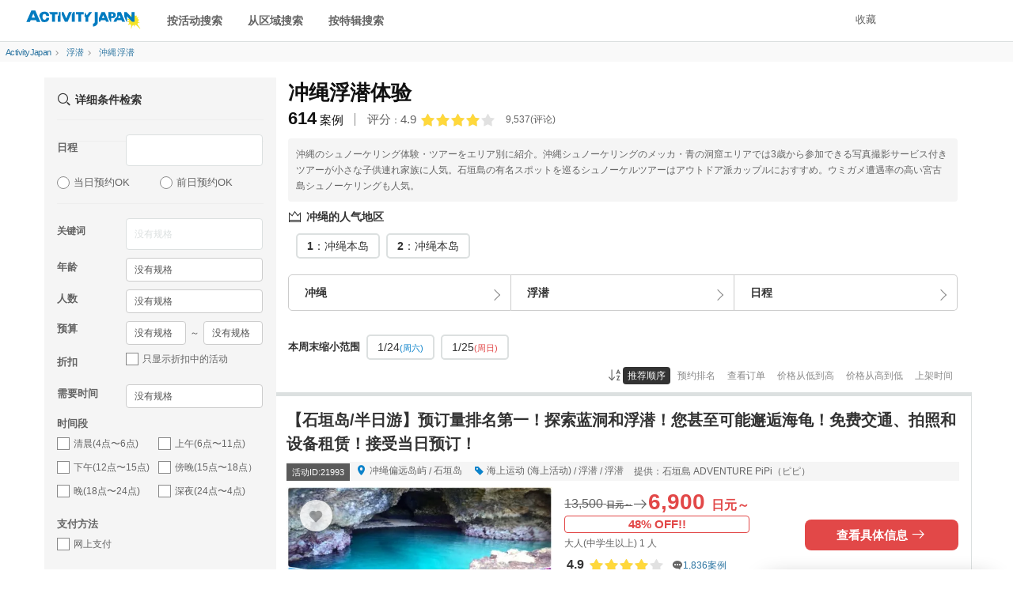

--- FILE ---
content_type: text/html; charset=UTF-8
request_url: https://zh-chs.activityjapan.com/search/category/snorkelling/okinawa/
body_size: 66004
content:
<!DOCTYPE html>
                    <html lang="zh-cmn-Hans">
    <head>
                          <meta charset="utf-8">
        <meta http-equiv="X-UA-Compatible" content="IE=edge">
                                <title>冲绳浮潜体验 - ActivityJapan</title>
                                        <meta name="description" content="沖縄のシュノーケリング体験・ツアーをエリア別に紹介。沖縄シュノーケリングのメッカ・青の洞窟エリアでは3歳から参加できる写真撮影サービス付きツアーが小さな子供連れ家族に人気。石垣島の有名スポットを巡るシュノーケルツアーはアウトドア派カップルにおすすめ。ウミガメ遭遇率の高い宮古島シュノーケリングも人気。">
                                      <meta name="keywords" content="活动、日本文化体验、海上运动、观光">
        
                        <meta name="viewport" content="width=device-width,initial-scale=1">
        
        <meta name="format-detection" content="telephone=no">
                                    <meta property="og:title" content="冲绳浮潜体验 - ActivityJapan" />
                                    <meta property="og:description" content="沖縄のシュノーケリング体験・ツアーをエリア別に紹介。沖縄シュノーケリングのメッカ・青の洞窟エリアでは3歳から参加できる写真撮影サービス付きツアーが小さな子供連れ家族に人気。石垣島の有名スポットを巡るシュノーケルツアーはアウトドア派カップルにおすすめ。ウミガメ遭遇率の高い宮古島シュノーケリングも人気。">
                                                        <meta property="og:type" content="article" />
                                        <meta property="og:url" content="https://zh-chs.activityjapan.com/search/category/snorkelling/okinawa/" />
                                        <meta property="og:image" content="https://img.activityjapan.com/10/21993/10000002199301_XF7FReyo_4.jpg?version=1733133903&cf_origin" />
                        <meta property="og:site_name" content="ACTIVITY JAPAN" />
            <meta property="fb:admins" content="100008362657308">
            <meta property="fb:app_id" content="484703474996101">
            <meta name="twitter:card" content="summary_large_image">
            <meta name="twitter:site" content="@activityjapan">
                            <meta name="twitter:title" content="冲绳浮潜体验 - ActivityJapan">
                                    <meta name="twitter:description" content="沖縄のシュノーケリング体験・ツアーをエリア別に紹介。沖縄シュノーケリングのメッカ・青の洞窟エリアでは3歳から参加できる写真撮影サービス付きツアーが小さな子供連れ家族に人気。石垣島の有名スポットを巡るシュノーケルツアーはアウトドア派カップルにおすすめ。ウミガメ遭遇率の高い宮古島シュノーケリングも人気。">
                                                        <meta name="twitter:image" content="https://img.activityjapan.com/10/21993/10000002199301_XF7FReyo_4.jpg?version=1733133903&cf_origin" />
                                        <meta name="twitter:url" content="https://zh-chs.activityjapan.com/search/category/snorkelling/okinawa/" />
                                                <link rel="canonical" href="https://zh-chs.activityjapan.com/search/category/snorkelling/okinawa/">
                  
                <meta http-equiv="x-dns-prefetch-control" content="on">
        <link rel="preconnect dns-prefetch" href="https://www.google-analytics.com">
        <link rel="preconnect dns-prefetch" href="https://www.googletagmanager.com">
        <link rel="preconnect dns-prefetch" href="https://img.activityjapan.com">
        <link rel="preload" href="https://gd.activityjapan.com/css/bootstrap.css?20201290000" as="style">
        <link rel="preload" href="https://gd.activityjapan.com/css/common.min.css?202509301700" as="style">
        <link rel="preload" href="/fonts/ajicon.ttf?cv5ggm" as="font" type="font/ttf" crossorigin>
        <link rel="stylesheet" href="https://gd.activityjapan.com/css/bootstrap.css?20201290000">
        <link rel="stylesheet" href="/css/common.min.css?202509301700">
                                
                                                                                
  <meta name="csrf-token" content="">
  
  
          <script type="application/ld+json">
        {
      "@context":"https://schema.org",
      "@type":"ItemList",
      "itemListElement":[
                        {
          "@type":"ListItem","position":1,"name": "【石垣岛/半日游】预订量排名第一！探索蓝洞和浮潜！您甚至可能邂逅海龟！免费交通、拍照和设备租赁！接受当日预订！",
          "url": "https://zh-chs.activityjapan.com/publish/plan/21993"
        },                        {
          "@type":"ListItem","position":2,"name": "【宫古岛/半日游】预订量排名第一！★提供接送服务！海龟浮潜★高概率偶遇海龟★优质服务★免费拍照",
          "url": "https://zh-chs.activityjapan.com/publish/plan/28826"
        },                        {
          "@type":"ListItem","position":3,"name": "【石垣岛/1天】享受大海和河流的一天！天然纪念物红树林SUP/独木舟&amp;蓝洞浮潜★免费交通/照片资料！",
          "url": "https://zh-chs.activityjapan.com/publish/plan/23947"
        },                        {
          "@type":"ListItem","position":4,"name": "[宫古岛/1天]享受海岛套餐（海龟浮潜＆南瓜石灰岩洞穴＆海上皮划艇） ★交通OK！免费照片",
          "url": "https://zh-chs.activityjapan.com/publish/plan/28828"
        },                        {
          "@type":"ListItem","position":5,"name": "【99%概率遇见海龟】尽享宫古岛蓝！海龟浮潜 {2024 个结果} ★初学者/家庭欢迎★ [免费照片]",
          "url": "https://zh-chs.activityjapan.com/publish/plan/46890"
        },                        {
          "@type":"ListItem","position":6,"name": "宫古岛超值【透明桨板冲浪 &amp; 海龟浮潜】无额外费用★全额退款保证★免费租赁和拍照！1岁及以上儿童均可参加★无需携带任何物品",
          "url": "https://zh-chs.activityjapan.com/publish/plan/41797"
        },                        {
          "@type":"ListItem","position":7,"name": "【恩纳村青之洞窟】3岁~70岁皆可入场！ ★私人浮潜！ ★下雨也照常举行！ ★有女性工作人员★免费拍摄★当天预约，空手参加OK",
          "url": "https://zh-chs.activityjapan.com/publish/plan/43750"
        },                        {
          "@type":"ListItem","position":8,"name": "【宫古岛/可接送】★接受当日预约★【超人气！与海龟、尼莫和珊瑚一起享受奢华浮潜】&lt;免费赠送潜水服！&gt;",
          "url": "https://zh-chs.activityjapan.com/publish/plan/57705"
        },                        {
          "@type":"ListItem","position":9,"name": "宫古岛&ldquo;100%偶遇率持续&rdquo;【海龟和小丑鱼浮潜】无额外费用★全额退款保证★1岁及以上儿童均可！无限次免费租赁和拍照！无需携带任何物品",
          "url": "https://zh-chs.activityjapan.com/publish/plan/41655"
        },                        {
          "@type":"ListItem","position":10,"name": "3岁以下儿童免费！蓝洞浮潜从一次激动人心的乘船之旅开始。包括私人导游和 GoPro 拍摄，让您家人的&ldquo;第一次海滩之旅&rdquo;成为美好的回忆。",
          "url": "https://zh-chs.activityjapan.com/publish/plan/23568"
        },                        {
          "@type":"ListItem","position":11,"name": "【宫古岛 | 可自取】★冬季特惠★ 接受当日预约 {1-70岁} 与清澈无比的海龟和尼莫一起浮潜",
          "url": "https://zh-chs.activityjapan.com/publish/plan/56997"
        },                        {
          "@type":"ListItem","position":12,"name": "【石垣岛/1天】如果你迷路了，就是这里了！石垣岛的2大主食！川平湾SUP/独木舟&amp;青之洞浮潜★寻找海龟★免费照片★",
          "url": "https://zh-chs.activityjapan.com/publish/plan/23940"
        },                        {
          "@type":"ListItem","position":13,"name": "【冲绳县本部町】即使在冬季也能游泳！大猩猩礁海滩浮潜♪ 免费冬季潜水服租赁！推荐初学者♪",
          "url": "https://zh-chs.activityjapan.com/publish/plan/40185"
        },                        {
          "@type":"ListItem","position":14,"name": "宫古岛&ldquo;100%偶遇率持续&rdquo;【海龟浮潜】邂逅尼莫！★提供接送服务★使用高性能水下相机拍摄★免费照片资料★接受当日预约",
          "url": "https://zh-chs.activityjapan.com/publish/plan/49288"
        },                        {
          "@type":"ListItem","position":15,"name": "[宫古岛]《100％邂逅率持续》海龟浮潜☆当天OK☆雨天OK☆免费数据☆免费租借☆遇见尼莫★欢迎初学者和家庭",
          "url": "https://zh-chs.activityjapan.com/publish/plan/59046"
        },                        {
          "@type":"ListItem","position":16,"name": "宫古岛最受欢迎的活动！【海龟浮潜】当天即可预约，风雨无阻！免费高清照片！学生友好！100%偶遇率！",
          "url": "https://zh-chs.activityjapan.com/publish/plan/31745"
        },                        {
          "@type":"ListItem","position":17,"name": "[宫古岛/1天]照片数据和免费岛上交通！海龟浮潜＆SUP/独木舟★宫古岛基本1日计划",
          "url": "https://zh-chs.activityjapan.com/publish/plan/28823"
        },                        {
          "@type":"ListItem","position":18,"name": "宫古岛&ldquo;特价&rdquo;【私人透明桨板冲浪及海龟浮潜之旅】含无人机摄影 ★ 无额外费用 ★ 全额退款保证 ★ 免费租赁及拍照 ★ 0岁以上儿童均可参加 ★",
          "url": "https://zh-chs.activityjapan.com/publish/plan/41823"
        },                        {
          "@type":"ListItem","position":19,"name": "【蓝洞❤️浮潜】现场免费将Gopro照片和视频传输到智能手机❤免费喂毛巾凉鞋❤欢迎当天预订",
          "url": "https://zh-chs.activityjapan.com/publish/plan/10066"
        },                        {
          "@type":"ListItem","position":20,"name": "从那霸开车30分钟！接受最后一刻的预订！对于白天玩不够的你来说，可以选择和海龟一起浮潜！遇见海龟的几率很高",
          "url": "https://zh-chs.activityjapan.com/publish/plan/49151"
        },                        {
          "@type":"ListItem","position":21,"name": "[伊良部岛/半天]交通咨询OK！蓝色的洞穴x无数的鱼！ 「蓝宝石洞」浮潜&amp;洞穴探险★高概率偶遇★免费照片资料！",
          "url": "https://zh-chs.activityjapan.com/publish/plan/54095"
        },                        {
          "@type":"ListItem","position":22,"name": "[宫古岛/1天]免费照片数据和岛屿接送！彻底征服宫古岛！ SUP x 浮潜 x 洞穴探险 x 独木舟 [前一天或当天接受预约！ 】",
          "url": "https://zh-chs.activityjapan.com/publish/plan/28825"
        },                        {
          "@type":"ListItem","position":23,"name": "【冲绳，宫古岛】提供当日接送服务（经典之选）高概率邂逅海龟！享受与海龟邂逅的浮潜之旅 ★ &lt;免费高清数据&gt;",
          "url": "https://zh-chs.activityjapan.com/publish/plan/54161"
        },                        {
          "@type":"ListItem","position":24,"name": "【西表岛/1天】世界遗产&ldquo;海x河&rdquo;2大标准课程（浮潜&amp;红树林SUP或独木舟）【免费照片】",
          "url": "https://zh-chs.activityjapan.com/publish/plan/23858"
        },                        {
          "@type":"ListItem","position":25,"name": " 石垣岛微笑特别折扣！当天预约OK 海龟邂逅率95% 免费旅游照片 青之洞窟探险和海龟浮潜 包含交通",
          "url": "https://zh-chs.activityjapan.com/publish/plan/33621"
        },                        {
          "@type":"ListItem","position":26,"name": "[西表岛/半天] 与海龟一起在珊瑚碎片构成的&ldquo;奇迹岛&rdquo;上！巴拉苏岛船浮潜 [免费照片数据]",
          "url": "https://zh-chs.activityjapan.com/publish/plan/23888"
        },                        {
          "@type":"ListItem","position":27,"name": "【冲绳县本部町】即使在冬季也能游泳！大猩猩海滩自由潜水（裸潜）海滩入水！免费冬季潜水服租赁★",
          "url": "https://zh-chs.activityjapan.com/publish/plan/51611"
        },                        {
          "@type":"ListItem","position":28,"name": "[宫古岛/半天]照片数据和免费岛上交通！ SUP/独木舟&amp;海龟浮潜★ 半天热门活动！",
          "url": "https://zh-chs.activityjapan.com/publish/plan/29964"
        },                        {
          "@type":"ListItem","position":29,"name": "【冲绳北部】即使在冬季也能游泳！大猩猩滩浮潜♪ 免费冬季潜水服租赁！推荐初学者♪",
          "url": "https://zh-chs.activityjapan.com/publish/plan/53911"
        },                        {
          "@type":"ListItem","position":30,"name": "【冲绳蓝洞】全家包租浮潜 ★ 众多五星好评 ★ 现场展示照片和视频♪ 导游包租♫ 凉鞋租赁免费♫",
          "url": "https://zh-chs.activityjapan.com/publish/plan/20993"
        }                      ]
    }
        	</script>
	<script type="application/ld+json">
    {
      "@context":"https://schema.org",
      "@type":"Product",
      "name": "冲绳浮潜体验 - ActivityJapan",
      "image": "https://img.activityjapan.com/10/21993/10000002199301_XF7FReyo_4.jpg?version=1733133903",
              "description": "沖縄のシュノーケリング体験・ツアーをエリア別に紹介。沖縄シュノーケリングのメッカ・青の洞窟エリアでは3歳から参加できる写真撮影サービス付きツアーが小さな子供連れ家族に人気。石垣島の有名スポットを巡るシュノーケルツアーはアウトドア派カップルにおすすめ。ウミガメ遭遇率の高い宮古島シュノーケリングも人気。",
              "sku": "614",
        "mpn": "https://zh-chs.activityjapan.com",
        "brand": {
            "@type": "Brand",
            "name": "アクティビティジャパン"
        },
        "review": {
            "@type": "Review",
            "reviewRating": {
                "@type": "Rating",
                "ratingValue": "4.9",
                "bestRating": "8.0"
            },
            "author": {
                "@type": "Person",
                "name": "アクティビティジャパンで体験を予約したユーザー"
            }
        },
      "aggregateRating": {
        "@type": "AggregateRating",
        "ratingValue": "4.9",
            "reviewCount": "9537"
        },
        "offers": {
            "@type": "AggregateOffer",
            "offerCount": "614",
            "lowPrice": "2500",
            "highPrice": "50000",
            "priceCurrency": "JPY"
      }
    }]
    	}
  </script>
      
      
                                    <script type="application/ld+json">
          {
            "@context": "https://schema.org",
            "@type": "BreadcrumbList",
            "itemListElement":[
              {
                "@type": "ListItem",
                "position": 1,
                "item":
                {
                  "@id": "https://zh-chs.activityjapan.com",
                  "name": "ActivityJapan"
                }
              },
                                                                                                                              {
                  "@type": "ListItem",
                  "position": 2,
                  "item":
                  {
                    "@id": "https://zh-chs.activityjapan.com/search/category/snorkelling/",
                    "name": "浮潜"
                  }
                },                                                {
                  "@type": "ListItem",
                  "position": 3,
                  "item":
                  {
                    "@id": "https://zh-chs.activityjapan.com/search/category/snorkelling/okinawa/",
                    "name": "沖縄浮潜"
                  }
                }                                                                                                          ]
          }
        </script>
                    
      <link rel="preload" href="https://gd.activityjapan.com/css/search.min.css?202404181400" as="style">
  <link rel="preload" href="https://gd.activityjapan.com/js/datepicker/datepicker3.css" as="style">
  <link rel="stylesheet" href="https://gd.activityjapan.com/css/search.min.css?202404181400">
  <style>body{background-color:#fff;}.ja-only:not(:lang(ja)) {display: none;}</style>

                <script type="application/ld+json">
          {
            "@context": "https://schema.org",
            "@type": "Corporation",
            "name": "株式会社アクティビティジャパン",
            "url": "https://activityjapan.com",
            "logo": "https://gd.activityjapan.com/img/logo_main.png",
            "description": "日本最大級の国内アクティビティ・遊び・日帰り旅行の予約サイト「アクティビティジャパン」 当日前日予約もOK！全国400種目かつ19,000プラン以上のアクティビティや体験、日帰り旅行プラン。ランキングからプラン検討。",
            "telephone": "+81-3-6862-5311",
            "address": {
              "@type": "PostalAddress",
              "streetAddress": "東京都新宿区四谷１丁目２２−５ WESTALL 四谷ビル２階",
              "addressLocality": "新宿区",
              "addressRegion": "東京都",
              "postalCode": "160-0004",
              "addressCountry": "JP"
            },
            "sameAs": [
              "https://x.com/activityjapan",
              "https://www.instagram.com/activityjapan_jp/",
              "https://www.youtube.com/channel/UCzuqIhhQyGGSYPHmKFPj2bA",
              "https://www.tiktok.com/@activityjapan?lang=ja-JP"
            ]
          }
        </script>
        <script>
                    var require_carrenpage = 'other';
                    var gd_url = "https://gd.activityjapan.com";
                              var lang_flag = "zh-chs";
        </script>

		<script>
						var UAjudge = window.navigator.userAgent.toLowerCase();
			if(UAjudge.indexOf('msie') != -1 || UAjudge.indexOf('trident') != -1){
				console.log('IE');
				var UAjudgeIEflag = true;
			}
		</script>

          </head>
    <body id="top">
        
        
        
                            <noscript><iframe src="//www.googletagmanager.com/ns.html?id=GTM-KR2ZX4N" height="0" width="0" style="display:none;visibility:hidden"></iframe></noscript>
        
						
		
        <div class="xs-header-menu" id="xs-header-menu-target">
  <button aria-label="閉じる" class="xs-menu-btn-trig" style=""><small><i class="icm icon-aj_close icon-lg"></i></small></button>
  <div class="xs-header-menu-inner">

    <div class="xs-menu-btn-trig xs-menu-closetrig"></div>
    <ul class="xs-header-menu-list">
      <li class="user-menu">
        <a href="/mypage" style="opacity:0;" aria-label="マイページ" id="js-sp-header-login">
          <i class="pull-right icm icon-aj_angle-right"></i>
          会员注册/ログイン
        </a>
        <a href="/mypage" aria-label="マイページ" style="display:none;" id="js-sp-header-user-info">
          <i class="pull-right icm icon-aj_angle-right"></i>
          <span id="js-sp-header-username"></span><label class="pt-bage"></label><span id="js-sp-header-pt"></span><small>pt</small>
        </a>
      </li>
      <li class="user-menu">
        <a href="https://zh-chs.activityjapan.com/favorite">
          <i class="pull-right icm icon-aj_angle-right"></i>
          收藏
        </a>
      </li>
    </ul>

    <ul class="xs-header-menu-list">
      <li><b>搜索</b></li>
      <li><a data-openbtn="activity" onclick="cmnListOpen(this);"><i class="pull-right icm icon-aj_angle-right"></i>按活动搜索</a></li>

      <li>
        <a data-toggle="modal" data-target="#modalArea" onclick="getCommonModalList_area();" style="pointer-events: none;opacity:0.7;">
          <i class="pull-right icm icon-aj_angle-right"></i>从区域搜索
        </a>
      </li>

      <li>
        <a href="/articles" aria-label="特集から探す">
          <i class="pull-right icm icon-aj_angle-right"></i>按特辑搜索
        </a>
      </li>
      <li>
        <a href="/feature/online-experiences/" aria-label="オファーする">
          <i class="pull-right icm icon-aj_angle-right"></i>在线体验
        </a>
      </li>
    </ul>
    <ul class="xs-header-menu-list">
      <li><b>设定&middot;帮助</b></li>
      <li>
        <a href="https://zh-chs.activityjapan.com/faq/" aria-label="よくある質問">
          <i class="pull-right icm icon-aj_angle-right"></i>
          常见疑问
        </a>
      </li>
    </ul>
          <ul class="xs-header-menu-list">
        <li><b>语言</b></li>
                <li>
          <a href="https://activityjapan.com"><i class="icm icon-aj_angle-right pull-right"></i>日本語</a>
        </li>
                        <li>
          <a href="https://en.activityjapan.com"><i class="icm icon-aj_angle-right pull-right"></i>English</a>
        </li>
                        <li>
          <a href="https://zh-cht.activityjapan.com"><i class="icm icon-aj_angle-right pull-right"></i>繁體中文</a>
        </li>
                                <li>
          <a href="https://ko.activityjapan.com"><i class="icm icon-aj_angle-right pull-right"></i>한국어</a>
        </li>
                        <li>
          <a href="https://th.activityjapan.com"><i class="icm icon-aj_angle-right pull-right"></i>ไทย</a>
        </li>
              </ul>
        </div>
</div>


<!-- <div class="text-center pad" style="display:block;background-color: #f3f3f3;font-size: 14px;padding:7px0;" id="head-fixedbanner-news"><a href="/official/20220608/" target="_blank" class="underline" rel="noopener">ここにバナーやテキストなど設置可能</a></div> --><!-- <script>var carrenturlfull = location.href;var carrenturl = location.hostname;if(carrenturlfull.match('/official/20220608/')){    var hiddenTargetkagoshima = document.getElementById("head-fixedbanner-news");    hiddenTargetkagoshima.style.display = "none";}else if(carrenturlfull.match('/search/')){    var hiddenTargetkagoshima = document.getElementById("head-fixedbanner-news");    hiddenTargetkagoshima.style.display = "block";}else{    var hiddenTargetkagoshima = document.getElementById("head-fixedbanner-news");    hiddenTargetkagoshima.style.display = "none";}</script> -->

<div class="headerwrap sticky">
  <div class="hidden-xs hidden-sm"></div>
  <header class="navbar navbar-default navbar-fixed-top" id="header">
    <div class="container-fluid" id="headerinner">
      <div class="navbar-header">

                <div class="navbar-brand pull-left printarea"><a href="https://zh-chs.activityjapan.com"><img src="https://gd.activityjapan.com/img/logo_main.svg" alt="アクティビティが安い！レジャー体験予約サイト【アクティビティジャパン】" width="150" height="32"></a></div>
        
                <div class="visible-xs visible-sm xs-head-btn-group pull-right">
          
          <button aria-label="メニュー" class="xs-menu-btn xs-menu-btn-trig" id="xs-menu-btn" style="line-height: inherit;position: relative;padding: 10px;height: 52px;width:50px;">
            <span class="hamburger-icon"></span>
          </button>

        </div>

      </div>


      <div id="navbar" class="navbar-collapse hidden-sm hidden-xs">
        <div class="navbar-xs-container">

                    <nav class="pull-left header--nav-main">
            <ol class="row-flex rows row-flex-middle">
              <li><a data-openbtn="activity" onclick="cmnListOpen(this);">按活动搜索</a></li>

              <li><a data-toggle="modal" data-target="#modalArea" onclick="getCommonModalList_area();" style="pointer-events: none;opacity:0.7;">从区域搜索</a></li>
              <li><a href="/articles/">按特辑搜索</a></li>
            </ol>
          </nav>
          
          <ul class="nav navbar-nav navbar-right" style="height:52px;">
            
            <li class="">
              <a href="/favorite">收藏</a>
            </li>

            <li>
              <a href="/mypage" style="opacity:0;" id="js-header-login">会员注册/ログイン</a>
              <a href="/mypage" style="display:none;" id="js-header-user-info"><span class="username-link"><span id="js-header-username"></span></span><label class="pt-bage"></label><span id="js-header-pt"></span><small>pt</small></a>
            </li>

                                    <li style="margin-right: 20px;"></li>
            
          </ul>
        </div>
      </div>

    </div>
  </header>

  
</div>

<script>
  const minimalheadFlag = false;
</script>
                <div class="container-fluid">
                      <div class="row">
          <div class="breadcrumb col-xs-12">
            <ol class="list-inline">
              <li>
                <a href="/">
                  <span>ActivityJapan</span>
                </a>
              </li>
                                                                                                                                  <li>
                    <i class="icm icon-aj_angle-right icon-sm margin-r-5"></i>
                    <a href="/search/category/snorkelling/">
                      <span>浮潜</span></a>
                  </li>
                                                     <li>
                    <i class="icm icon-aj_angle-right icon-sm margin-r-5"></i>
                    <a href="/search/category/snorkelling/okinawa/">
                      <span>沖縄 浮潜</span></a>
                  </li>
                                                                                                               </ol>
          </div>
        </div>
                  </div>
        
  <div class="container main-contents">
      <div class="row">
        <div class="col-xs-9 pull-right search-wrap ">

                    

          <div class="row">
            <section class="col-xs-12">

                                                                                                                                                                                                                                                                  
                                                                
                                                
              <div class="search-header  " id="search-header">

                                                                                                                                                                                                                                                                                                                                                                        
                                                                      <h1>
                                                                                                                                                        <span>冲绳浮潜体验</span>
                                                                                                                </h1>
                                  
                                                  <div class="row-flex margin-b-10">
                                      <div class="h3 result-summary">
                      <strong>614</strong><span class="result-summary--text">案例</span>
                    </div>
                                                                                    <div class="page-last-mod" style="opacity:0;position: absolute;">
                        <small>最后修改</small>：<time id="pageLastMod" datetime=""></time>
                      </div>
                      <div class="row-flex row-flex-middle flex-auto-width search-rating-average">
                        <div class="search-rating-average-value flex-auto-width margin-r-5">
                          <span>评分</span><small>：</small><span>4.9</span>
                        </div>
                        <div class="rating" style="margin:0;padding-right:8px;">
                                                        <i class="icm icon-aj_star star-rating" data-rate="4"></i>
                                                  </div>
                        <small class="flex-auto-width">9,537</small><small>(评论)</small>
                      </div>
                                      </div>
                

                                                                                                                              <div class="search-header-note margin-b-10">
                            <p class="well">沖縄のシュノーケリング体験・ツアーをエリア別に紹介。沖縄シュノーケリングのメッカ・青の洞窟エリアでは3歳から参加できる写真撮影サービス付きツアーが小さな子供連れ家族に人気。石垣島の有名スポットを巡るシュノーケルツアーはアウトドア派カップルにおすすめ。ウミガメ遭遇率の高い宮古島シュノーケリングも人気。</p>
                          </div>
                                                                                                    
                                

                                
                                                                      <div class="recomend-widget__wrap " >
                                    <b class="recomend-widget__ttl"><i class="icm icon-aj_ranking"></i>冲绳的人气地区</b>

                  
                                                      <div class="recomend-scroll">
                      <div class="recomend-scroll__wrap">
                                                                        <div class="recomend-scroll__item">
                            <div>
                              <a href="/search/okinawa/okinawa_r/" class="--btn gtm_search_fv_clicked_popular_area">
                                <b style="font-size：16px;">1</b>：冲绳本岛
                              </a>
                            </div>
                          </div>
                                                                          <div class="recomend-scroll__item">
                            <div>
                              <a href="/search/okinawa/okinawa_h/" class="--btn gtm_search_fv_clicked_popular_area">
                                <b style="font-size：16px;">2</b>：冲绳本岛
                              </a>
                            </div>
                          </div>
                                                                      </div>
                                        </div>
                  
                </div>
                                
                
                                                                                          
                                

                                                  <div id="searchBtnGroupWrap" style="height:auto;margin-bottom:2px;">
                                        <form action="/search/category/snorkelling/okinawa/" role="form" id="searchBtn_three">
                                            <div id="searchBtnGroup" class="btn-group row-flex margin-b-20">
                        <div>
                                                    <button aria-label="エリア" type="button" data-toggle="modal" data-target="#arealist_all" class="btn btn-default btn-arrow-invert" id="arealist_modal_btn">
                                                          <b>冲绳</b>
                                                      </button>
                        </div>
                        <div>
                                                    <button aria-label="アクティビティ" type="button" data-toggle="modal" data-target="#actlist_all" class="btn btn-default btn-arrow-invert" id="actlist_modal_btn"  modal-dialog="SearchActivity">
                                                          <b>浮潜</b>
                                                      </button>
                        </div>
                        <div>
                                                    <button type="button" class="btn btn-default btn-arrow-invert" id="calendarBtn" data-target="#day_search_wrap" data-toggle="modal" onClick="load_modal_calendar()"wovn-ignore>
                                                        日程
                                                      </button>
                        </div>
                      </div>
                                                                  <div id="day_search_wrap" class="modal" role="dialog" aria-hidden="false">
                        <div class="modal-dialog modal-sm">
                          <div class="modal-content">
                            <div class="modal-header text-center">
                              <button type="button" class="pull-right areact_modal_close" data-dismiss="modal" aria-label="Close">
                                <small>关</small>
                              </button>
                              <div class="modal-title">请选择您的首选日期</div>
                            </div>
                          <div class="modal-body" id="calendar_modal" style="height: 550px;">
                            <div class="blinktext text-muted loadingtext" style="position: absolute;top: 0;right: 0;left: 0;bottom: 0;margin: auto;width: 100%;height: 100%;display: flex;justify-content: center;align-items: center;">载入中</div>
                          </div>
                        </div>
                      </div>

                    </form>
                  </div>

                                    <div class="scroll-swipe-container nothumb">
                    <div class="scroll-swipe-wrapper">
                      <div class="scroll-swipe-slide" style="display: flex;align-items: center;">
                          <b style="font-size:13px;">本周末缩小范围</b>
                      </div>
                                            <div class="scroll-swipe-slide">
                        <a href="/search/category/snorkelling/okinawa/?&amp;joinDayFromCalendar=2026/01/24" class="gtm_search_fv_clicked_weekendholyday">
                          1/24<small class="text-blue" >(周六)</small>
                        </a>
                      </div>
                                            <div class="scroll-swipe-slide">
                        <a href="/search/category/snorkelling/okinawa/?&amp;joinDayFromCalendar=2026/01/25" class="gtm_search_fv_clicked_weekendholyday">
                          1/25<small  style="color: #e24848" >(周日)</small>
                        </a>
                      </div>
                      
                    </div>
                  </div>
                </div>
                
                                    <div >
                                      </div>

                  <div class="row">
                    <div class="col-sm-3">
                                          </div>
                    <div class="col-sm-9 text-right">
                                                                  <div class="margin-b-10 search-header-nav">
                        <ul class="">
                          <li><i class="icm icon-aj_sort-az"></i></li>
                                                                                                        <li class=active><a href="/search/category/snorkelling/okinawa/">推荐顺序</a></li>
                          <li ><a href="/search/category/snorkelling/okinawa/?s=5">预约排名</a></li>
                          <li ><a href="/search/category/snorkelling/okinawa/?s=6">查看订单</a></li>
                          <li ><a href="/search/category/snorkelling/okinawa/?s=3">价格从低到高</a></li>
                          <li ><a href="/search/category/snorkelling/okinawa/?s=2">价格从高到低</a></li>
                          <li ><a href="/search/category/snorkelling/okinawa/?s=4">上架时间</a></li>
                        </ul>
                      </div>
                                          </div>
                  </div>

                
              </div>
              
                            
              <div id="scrollingcontent">
                <div class="listitems" id="content">
                  <div class="listitempage">

                                                            <span id="pr_area_end"></span>
                                        
                                        <section class="search-contents " id="21993" label="plan1">
    <div class="search-box">
            <div class="row">
        <div class="col-sm-12 col-xs-12">
          <h2>

                                                      <a href="/publish/plan/21993">
                              【石垣岛/半日游】预订量排名第一！探索蓝洞和浮潜！您甚至可能邂逅海龟！免费交通、拍照和设备租赁！接受当日预订！
                        </a>
          </h2>
        </div>
      </div>
      
      <div class="row">
                <div class="col-sm-12 detail-tool">
          <div class="address">
            <span class="planid-label">活动ID:21993</span>
            <span class="margin-r-10">
              <i class="icm icon-aj_map-pin text-blue" aria-hidden="true"></i>
              <a href="/search/okinawa/okinawa_r/">冲绳偏远岛屿</a>
              <span>/</span>
              <a href="/search/okinawa/okinawa_r/345/">石垣岛</a>
            </span>

            <span class="margin-r-10">
              <i class="icm icon-aj_tag text-blue" aria-hidden="true"></i>
              <a href="/search/category/1/">海上运动 (海上活动)</a>
                              <span>/</span>
                <a href="/search/category/snorkelling/">浮潜</a>
                            <span>/</span>
              <a href="/search/snorkelling/">浮潜</a>
            </span>
            <span><a href="/publish/feature/3116">提供：石垣島  ADVENTURE PiPi（ピピ）</a></span>
          </div>
        </div>
        
                <div class="col-xs-5 search_img">
                                                    <div>
                  <a href="/publish/plan/21993">
                    <img src="https://img.activityjapan.com/10/21993/10000002199301_XF7FReyo_3.jpg?version=1733133903" alt="【石垣岛/半日游】预订量排名第一！探索蓝洞和浮潜！您甚至可能邂逅海龟！免费交通、拍照和设备租赁！接受当日预订！の画像" width="337" height="252" decoding="async" loading="eager">
                  </a>
                </div>
                                    
                    <div class="favorite">
            <button aria-label="お気に入り" class="btn btn-default btn-sm favorite-btn" id="favorite-plan-21993">
              <span class="favorite-pc">
                <i class="icm icon-aj_heart" aria-hidden="true"></i>
              </span>
            </button>
          </div>
        </div>
        
                <div class="col-md-7 col-sm-4 col-xs-4 margin-clear-xs search-box-price">
          <div class="search-box-priceleft">
                        <div class="price  price_discount ">
                              <div class="discount-label">48% OFF!!</div>
              
                            <a href="/publish/plan/21993" class="price_a hidden-underline">
                <span class=" discount-price line-through ">
                  <span>13,500</span>
                  <span class="discount-yen"><span>日元～</span></span>
                </span>

                                  <i class="icm icon-aj_arrow-right" aria-hidden="true"></i>
                  <span>
                                                            <span class="list-price">
                      6,900
                    </span>
                    <span class="yen">
                      <span>日元～</span>
                    </span>
                  </span>
                              </a>
                          </div>


                        <div class="priceunit">
                              大人(中学生以上)
                <span>1</span>
                人
                          </div>
            
                                      <p class="rating">
                <span class="rating__score">
                  4.9
                </span>
                <i class="icm icon-aj_star star-rating" data-rate="4"></i>
                <span>
                  <small><i class="icm icon-aj_talk" aria-hidden="true"></i><a class="underline" href="/publish/plan/21993#review-archive"><span>1,836案例</span></a></small>
                </span>
              </p>
                                  </div>

                              <div class="search-box-priceright">
                                                                                                          <a href="/publish/plan/21993" class="btn btn-red btn-block" style="padding:8px;">查看具体信息 <i class="icm icon-aj_arrow-right"></i></a>
                                                    </div>
                            </div>
        
                <div class="col-xs-7 margin-clear-xs">
          <ul class="list-inline plan-date">
            <li><i class="icm icon-aj_user" aria-hidden="true"></i>5岁～59岁</li>
                                      <li><i class="icm icon-aj_sandglass" aria-hidden="true"></i>
                                  2〜3小时
                                                </li>
                                      <li><i class="icm icon-aj_clock" aria-hidden="true"></i>
                                                    <span>09:00</span>
                                   /                  <span>13:30</span>
                              </li>
                      </ul>
        </div>
        
                <div class="col-xs-7 margin-clear-xs">
          <p class="hidden-xs intro">★超过30万名参与者！安全可靠的旅行！★推荐给初学者！★免费提供照片、设备租赁和热水淋浴！★说不定还能看到海龟！★包含参与者福利（餐厅优惠券等，以及隐秘景点信息）！★欢迎团体！【蓝洞探险与浮潜】前往蓝洞的途中，导游将为您生动有趣地讲解石垣岛的相关知识！蓝洞周围海域栖息着丰富的鱼类、珊瑚和海龟，如果您足够幸运，甚至可能看到海龟！这条&ldquo;生态之旅&rdquo;让成人和儿童都能在了解石垣岛丰富生态系统的同时，增长见识。顾客满意度极高，好评如潮！ 【行程安排示例】①9:00/13:30 石垣港离岛码头/住宿处接送（如有需要）&darr; ②9:30/14:00 到达活动地点 &darr; ③10:00/14:30 活动开始！首先前往蓝洞！&darr;④10:15/14:45 探索蓝洞！&darr;⑤10:30/15:00 开始在蓝洞周围浮潜！&darr;⑥11:30/16:00 活动结束 &darr;⑦12:00/16:30 送回石垣港离岛码头/您的住宿地点。*行程安排可能会根据当日天气和潮汐情况有所调整。【根据海况选择最佳地点】如果当日天气状况不适宜前往蓝洞，我们将安排前往其他合适的地点。我们会仔细考虑海况并提出建议，让您安心地将一切交给我们。</p>
                      <div class="well well-sm">
              <div class="hidden-xs">
                <div class="label label-yellow pull-left"><small>评分</small>
                  <b class="visible-lg-block">5.0</b>
                </div>
                <p class="review">初めてのシュノーケリングでしたが、少人数で手とり足とり教えてくださったので、思い出に残る素敵な経験になりました！
ガイドしてくれた方はお話も上手で、オススメの場所を教えてくださいました。
シュノーケリングと言えば夏のイメージが強かったですが、冬でも楽しめるアクティビティでした！</p>
                <div style="padding-left: 47px;"><a class="" href="/publish/plan/21993#review-archive">浏览更多</a></div>
              </div>
            </div>
                    
                                <ul class="row-flex rows padding-t-10" id="tagLink">
                              <li class="flex-auto-width margin-r-5"><a class="btn btn-xs btn-default" data-query="searchOtherUser%5B26%5D=36" href="">适合海外游客</a></li>
                              <li class="flex-auto-width margin-r-5"><a class="btn btn-xs btn-default" data-query="searchOtherUser%5B2%5D=3" href="">接机服务</a></li>
                              <li class="flex-auto-width margin-r-5"><a class="btn btn-xs btn-default" data-query="searchOtherUser%5B6%5D=12" href="">雨天OK</a></li>
                              <li class="flex-auto-width margin-r-5"><a class="btn btn-xs btn-default" data-query="searchPeople=10" href="">10人以上团体・多人OK</a></li>
                          </ul>
                  </div>
      </div>
    </div>
  </section>
    
  <section class="search-contents " id="28826" label="plan2">
    <div class="search-box">
            <div class="row">
        <div class="col-sm-12 col-xs-12">
          <h2>

                                                      <a href="/publish/plan/28826">
                              【宫古岛/半日游】预订量排名第一！★提供接送服务！海龟浮潜★高概率偶遇海龟★优质服务★免费拍照
                        </a>
          </h2>
        </div>
      </div>
      
      <div class="row">
                <div class="col-sm-12 detail-tool">
          <div class="address">
            <span class="planid-label">活动ID:28826</span>
            <span class="margin-r-10">
              <i class="icm icon-aj_map-pin text-blue" aria-hidden="true"></i>
              <a href="/search/okinawa/okinawa_r/">冲绳偏远岛屿</a>
              <span>/</span>
              <a href="/search/okinawa/okinawa_r/344/">宫古岛</a>
            </span>

            <span class="margin-r-10">
              <i class="icm icon-aj_tag text-blue" aria-hidden="true"></i>
              <a href="/search/category/1/">海上运动 (海上活动)</a>
                              <span>/</span>
                <a href="/search/category/snorkelling/">浮潜</a>
                            <span>/</span>
              <a href="/search/snorkelling/">浮潜</a>
            </span>
            <span><a href="/publish/feature/4430">提供：宮古島 ADVENTURE PiPi（ピピ）</a></span>
          </div>
        </div>
        
                <div class="col-xs-5 search_img">
                                                    <div>
                  <a href="/publish/plan/28826">
                    <img src="https://img.activityjapan.com/10/28826/10000002882601_funZZYMv_3.jpeg?version=1754645462" alt="【宫古岛/半日游】预订量排名第一！★提供接送服务！海龟浮潜★高概率偶遇海龟★优质服务★免费拍照の画像" width="337" height="252" decoding="async" loading="eager">
                  </a>
                </div>
                                    
                    <div class="favorite">
            <button aria-label="お気に入り" class="btn btn-default btn-sm favorite-btn" id="favorite-plan-28826">
              <span class="favorite-pc">
                <i class="icm icon-aj_heart" aria-hidden="true"></i>
              </span>
            </button>
          </div>
        </div>
        
                <div class="col-md-7 col-sm-4 col-xs-4 margin-clear-xs search-box-price">
          <div class="search-box-priceleft">
                        <div class="price  price_discount ">
                              <div class="discount-label">12% OFF!!</div>
              
                            <a href="/publish/plan/28826" class="price_a hidden-underline">
                <span class=" discount-price line-through ">
                  <span>7,900</span>
                  <span class="discount-yen"><span>日元～</span></span>
                </span>

                                  <i class="icm icon-aj_arrow-right" aria-hidden="true"></i>
                  <span>
                                                            <span class="list-price">
                      6,900
                    </span>
                    <span class="yen">
                      <span>日元～</span>
                    </span>
                  </span>
                              </a>
                          </div>


                        <div class="priceunit">
                              大人(中学生以上)
                <span>1</span>
                人
                          </div>
            
                                      <p class="rating">
                <span class="rating__score">
                  4.9
                </span>
                <i class="icm icon-aj_star star-rating" data-rate="4"></i>
                <span>
                  <small><i class="icm icon-aj_talk" aria-hidden="true"></i><a class="underline" href="/publish/plan/28826#review-archive"><span>950案例</span></a></small>
                </span>
              </p>
                                  </div>

                              <div class="search-box-priceright">
                                                                                                          <a href="/publish/plan/28826" class="btn btn-red btn-block" style="padding:8px;">查看具体信息 <i class="icm icon-aj_arrow-right"></i></a>
                                                    </div>
                            </div>
        
                <div class="col-xs-7 margin-clear-xs">
          <ul class="list-inline plan-date">
            <li><i class="icm icon-aj_user" aria-hidden="true"></i>3岁～59岁</li>
                                      <li><i class="icm icon-aj_sandglass" aria-hidden="true"></i>
                                  2〜3小时
                                                </li>
                                      <li><i class="icm icon-aj_clock" aria-hidden="true"></i>
                                                    <span>08:30</span>
                                   /                  <span>10:30</span>
                                   /                  <span>13:30</span>
                                   /                  <span>15:30</span>
                              </li>
                      </ul>
        </div>
        
                <div class="col-xs-7 margin-clear-xs">
          <p class="hidden-xs intro">★超过30万名参与者！安全可靠的旅行！★推荐给初学者！★宫古岛和栗间岛全岛免费交通！★免费照片数据和设备租赁♪ ★与海龟一起游泳！★包含参与者福利（餐厅优惠券等、隐秘景点信息）！★超乎想象的满意体验！【半日海龟浮潜！】在据说是世界上海龟出现率最高的海域之一，尽情享受浮潜的乐趣。观赏种类繁多的鱼类、美丽的珊瑚，以及远眺数英里的惊人能见度！这个&ldquo;生态之旅&rdquo;提供了一种有趣的方式来了解海洋生态系统，是&ldquo;偏远岛屿跳岛游&rdquo;之外的绝佳选择！凭借如潮好评和即使是初学者也能轻松理解的支持系统，我们保证您获得高度满意！ 【行程示例】上午 8:30、上午 10:30、下午 1:30、下午 3:30 在当地场地与导游会合。&darr;9:00/11:00/14:00/16:00 准备出发，开始活动！&darr;9:30/11:30/14:30/16:30 与各种鱼类和海龟一起浮潜！&darr;10:00/12:00/15:00/17:00 活动结束，在当地场地解散。*行程安排可能因当日天气和潮汐情况而有所调整。*如果您需要接送服务，请在预订后联系我们。</p>
                      <div class="well well-sm">
              <div class="hidden-xs">
                <div class="label label-yellow pull-left"><small>评分</small>
                  <b class="visible-lg-block">5.0</b>
                </div>
                <p class="review">1月のシュノーケルはどんな感じなのかまったく想像できませんでしたが、ウエットスーツも貸出しており、寒さなどは全く感じませんでした！

ガイドの可愛いゆめちゃんやお兄さんも優しく、子ども達にも不安にならないように沢山声掛けもしてもらい、大人も子どもも楽しめたシュノーケルでした！

ウミガメにも遭遇でき、色んな魚も見れて
素敵な写真もたくさん撮っていただき大満足です!!!
子ども達も｢またゆめちゃんと泳ぎたい！｣と言っています(^^)
次もシュノーケルをするときはお願いしたいです♡

最高の思い出を体験させていただき
ありがとうございました☆</p>
                <div style="padding-left: 47px;"><a class="" href="/publish/plan/28826#review-archive">浏览更多</a></div>
              </div>
            </div>
                    
                                <ul class="row-flex rows padding-t-10" id="tagLink">
                              <li class="flex-auto-width margin-r-5"><a class="btn btn-xs btn-default" data-query="searchOtherUser%5B2%5D=3" href="">接机服务</a></li>
                              <li class="flex-auto-width margin-r-5"><a class="btn btn-xs btn-default" data-query="searchOtherUser%5B6%5D=12" href="">雨天OK</a></li>
                              <li class="flex-auto-width margin-r-5"><a class="btn btn-xs btn-default" data-query="searchPeople=10" href="">10人以上团体・多人OK</a></li>
                          </ul>
                  </div>
      </div>
    </div>
  </section>
    
  <section class="search-contents " id="23947" label="plan3">
    <div class="search-box">
            <div class="row">
        <div class="col-sm-12 col-xs-12">
          <h2>

                                                      <a href="/publish/plan/23947">
                              【石垣岛/1天】享受大海和河流的一天！天然纪念物红树林SUP/独木舟&amp;蓝洞浮潜★免费交通/照片资料！
                        </a>
          </h2>
        </div>
      </div>
      
      <div class="row">
                <div class="col-sm-12 detail-tool">
          <div class="address">
            <span class="planid-label">活动ID:23947</span>
            <span class="margin-r-10">
              <i class="icm icon-aj_map-pin text-blue" aria-hidden="true"></i>
              <a href="/search/okinawa/okinawa_r/">冲绳偏远岛屿</a>
              <span>/</span>
              <a href="/search/okinawa/okinawa_r/345/">石垣岛</a>
            </span>

            <span class="margin-r-10">
              <i class="icm icon-aj_tag text-blue" aria-hidden="true"></i>
              <a href="/search/category/1/">海上运动 (海上活动)</a>
                              <span>/</span>
                <a href="/search/category/snorkelling/">浮潜</a>
                            <span>/</span>
              <a href="/search/snorkelling/">浮潜</a>
            </span>
            <span><a href="/publish/feature/3116">提供：石垣島  ADVENTURE PiPi（ピピ）</a></span>
          </div>
        </div>
        
                <div class="col-xs-5 search_img">
                                                    <div>
                  <a href="/publish/plan/23947">
                    <img src="https://img.activityjapan.com/10/23947/10000002394701_fj52xTKp_3.jpg?version=1738229463" alt="【石垣岛/1天】享受大海和河流的一天！天然纪念物红树林SUP/独木舟&amp;蓝洞浮潜★免费交通/照片资料！の画像" width="337" height="252" decoding="async" loading="eager">
                  </a>
                </div>
                                    
                    <div class="favorite">
            <button aria-label="お気に入り" class="btn btn-default btn-sm favorite-btn" id="favorite-plan-23947">
              <span class="favorite-pc">
                <i class="icm icon-aj_heart" aria-hidden="true"></i>
              </span>
            </button>
          </div>
        </div>
        
                <div class="col-md-7 col-sm-4 col-xs-4 margin-clear-xs search-box-price">
          <div class="search-box-priceleft">
                        <div class="price  price_discount ">
                              <div class="discount-label">51% OFF!!</div>
              
                            <a href="/publish/plan/23947" class="price_a hidden-underline">
                <span class=" discount-price line-through ">
                  <span>28,000</span>
                  <span class="discount-yen"><span>日元～</span></span>
                </span>

                                  <i class="icm icon-aj_arrow-right" aria-hidden="true"></i>
                  <span>
                                                            <span class="list-price">
                      13,500
                    </span>
                    <span class="yen">
                      <span>日元～</span>
                    </span>
                  </span>
                              </a>
                          </div>


                        <div class="priceunit">
                              大人(中学生以上)
                <span>1</span>
                人
                          </div>
            
                                      <p class="rating">
                <span class="rating__score">
                  4.9
                </span>
                <i class="icm icon-aj_star star-rating" data-rate="4"></i>
                <span>
                  <small><i class="icm icon-aj_talk" aria-hidden="true"></i><a class="underline" href="/publish/plan/23947#review-archive"><span>684案例</span></a></small>
                </span>
              </p>
                                  </div>

                              <div class="search-box-priceright">
                                                                                                          <a href="/publish/plan/23947" class="btn btn-red btn-block" style="padding:8px;">查看具体信息 <i class="icm icon-aj_arrow-right"></i></a>
                                                    </div>
                            </div>
        
                <div class="col-xs-7 margin-clear-xs">
          <ul class="list-inline plan-date">
            <li><i class="icm icon-aj_user" aria-hidden="true"></i>5岁～59岁</li>
                                      <li><i class="icm icon-aj_sandglass" aria-hidden="true"></i>
                                  5〜6小时
                                                </li>
                                      <li><i class="icm icon-aj_clock" aria-hidden="true"></i>
                                                    <span>06:00</span>
                                   /                  <span>09:00</span>
                                   /                  <span>13:30</span>
                              </li>
                      </ul>
        </div>
        
                <div class="col-xs-7 margin-clear-xs">
          <p class="hidden-xs intro">★超过30万名参与者！安全可靠的旅行！★推荐给初学者！★免费照片、设备租赁和热水淋浴♪ ★包含免费交通！★您甚至可能看到海龟！★包含参与者福利（餐厅优惠券等、隐秘景点信息）！★从清晨到傍晚，行程安排充实，让您尽享乐趣！★提供英语支持！【红树林立桨/皮划艇+蓝洞浮潜】这条超值之旅包含在宫良川（一条被指定为天然纪念物和国家文化财产的红树林河流）上进行立桨/皮划艇（独木舟）巡游，探索人气景点蓝洞，并在洞穴周围浮潜！这条&ldquo;生态之旅&rdquo;让您了解石垣岛丰富的生态系统，老少皆宜。顾客满意度极高，好评如潮！ *上午 6:00 和下午 1:30 的立桨冲浪/皮划艇课程包含观赏红树林河道日出日落的行程安排。[行程当日示例安排] ① 6:00/9:00/13:30 石垣港偏远岛屿码头前/住宿处接送（仅限提出要求的客人） &darr; ② 6:30/9:30/14:00 到达场地！ &darr; ③ 6:45/9:45/14:15 开始一项活动！ &darr; ④ 7:45/10:45/15:15 结束第一项活动！ &darr; ⑤ 8:15/11:15/16:30 休息。休息片刻，为下一项活动做准备。 （9:00出发的游客需在此时间用餐。）&darr;⑥ 9:00/13:30/18:00 休息结束。前往下一个场地。&darr;⑦ 9:30/14:00/18:30 到达场地！&darr;⑧ 9:45/14:15/18:45 第二项活动开始！&darr;⑨10:45/15:15/19:45 第二项活动结束&darr;⑩11:15/15:45/20:15 石垣港离岛码头前/送回住宿地点（仅限有要求的客人）*行程安排可能因季节、天气和潮汐情况而有所调整。*冬季6:00/13:30出发的行程休息时间可能较少。 【根据海况推荐最佳地点】如果天气状况不适宜前往蓝洞，我们可以安排前往其他合适的地点。我们会仔细考虑海况并提出建议，让您安心无忧。</p>
                      <div class="well well-sm">
              <div class="hidden-xs">
                <div class="label label-yellow pull-left"><small>评分</small>
                  <b class="visible-lg-block">4.5</b>
                </div>
                <p class="review">石垣の自然に触れられてとても貴重な経験になりました。海水やサンゴ礁、お魚がすごく綺麗で感動しました。
シュノーケリングは初めての体験で、ワクワクしながらも、天候が不安定なのもあり大丈夫かなと心配しましたが、頼もしい接客で終始安心してツアーを楽しませていただきました。ガイドのお兄さんの雰囲気が良くて話しやすかったし、自然を想う姿が素敵だなと思いました。
短い時間でしたが、お世話になりました。
すごく楽しかったです！ありがとうございました！！
また機会があればぜひよろしくお願いします。</p>
                <div style="padding-left: 47px;"><a class="" href="/publish/plan/23947#review-archive">浏览更多</a></div>
              </div>
            </div>
                    
                                <ul class="row-flex rows padding-t-10" id="tagLink">
                              <li class="flex-auto-width margin-r-5"><a class="btn btn-xs btn-default" data-query="searchOtherUser%5B26%5D=36" href="">适合海外游客</a></li>
                              <li class="flex-auto-width margin-r-5"><a class="btn btn-xs btn-default" data-query="searchOtherUser%5B2%5D=3" href="">接机服务</a></li>
                              <li class="flex-auto-width margin-r-5"><a class="btn btn-xs btn-default" data-query="searchOtherUser%5B6%5D=12" href="">雨天OK</a></li>
                              <li class="flex-auto-width margin-r-5"><a class="btn btn-xs btn-default" data-query="searchPeople=10" href="">10人以上团体・多人OK</a></li>
                          </ul>
                  </div>
      </div>
    </div>
  </section>
    
  <section class="search-contents " id="28828" label="plan4">
    <div class="search-box">
            <div class="row">
        <div class="col-sm-12 col-xs-12">
          <h2>

                                                      <a href="/publish/plan/28828">
                              [宫古岛/1天]享受海岛套餐（海龟浮潜＆南瓜石灰岩洞穴＆海上皮划艇） ★交通OK！免费照片
                        </a>
          </h2>
        </div>
      </div>
      
      <div class="row">
                <div class="col-sm-12 detail-tool">
          <div class="address">
            <span class="planid-label">活动ID:28828</span>
            <span class="margin-r-10">
              <i class="icm icon-aj_map-pin text-blue" aria-hidden="true"></i>
              <a href="/search/okinawa/okinawa_r/">冲绳偏远岛屿</a>
              <span>/</span>
              <a href="/search/okinawa/okinawa_r/344/">宫古岛</a>
            </span>

            <span class="margin-r-10">
              <i class="icm icon-aj_tag text-blue" aria-hidden="true"></i>
              <a href="/search/category/1/">海上运动 (海上活动)</a>
                              <span>/</span>
                <a href="/search/category/snorkelling/">浮潜</a>
                            <span>/</span>
              <a href="/search/snorkelling/">浮潜</a>
            </span>
            <span><a href="/publish/feature/4430">提供：宮古島 ADVENTURE PiPi（ピピ）</a></span>
          </div>
        </div>
        
                <div class="col-xs-5 search_img">
                                                    <div>
                  <a href="/publish/plan/28828">
                    <img src="https://img.activityjapan.com/10/28828/10000002882801_funZZYMv_3.jpg?version=1760945822" alt="[宫古岛/1天]享受海岛套餐（海龟浮潜＆南瓜石灰岩洞穴＆海上皮划艇） ★交通OK！免费照片の画像" width="337" height="252" decoding="async" loading="eager">
                  </a>
                </div>
                                    
                    <div class="favorite">
            <button aria-label="お気に入り" class="btn btn-default btn-sm favorite-btn" id="favorite-plan-28828">
              <span class="favorite-pc">
                <i class="icm icon-aj_heart" aria-hidden="true"></i>
              </span>
            </button>
          </div>
        </div>
        
                <div class="col-md-7 col-sm-4 col-xs-4 margin-clear-xs search-box-price">
          <div class="search-box-priceleft">
                        <div class="price  price_discount ">
                              <div class="discount-label">15% OFF!!</div>
              
                            <a href="/publish/plan/28828" class="price_a hidden-underline">
                <span class=" discount-price line-through ">
                  <span>17,700</span>
                  <span class="discount-yen"><span>日元～</span></span>
                </span>

                                  <i class="icm icon-aj_arrow-right" aria-hidden="true"></i>
                  <span>
                                                            <span class="list-price">
                      15,000
                    </span>
                    <span class="yen">
                      <span>日元～</span>
                    </span>
                  </span>
                              </a>
                          </div>


                        <div class="priceunit">
                              大人(中学生以上)
                <span>1</span>
                人
                          </div>
            
                                      <p class="rating">
                <span class="rating__score">
                  4.9
                </span>
                <i class="icm icon-aj_star star-rating" data-rate="4"></i>
                <span>
                  <small><i class="icm icon-aj_talk" aria-hidden="true"></i><a class="underline" href="/publish/plan/28828#review-archive"><span>531案例</span></a></small>
                </span>
              </p>
                                  </div>

                              <div class="search-box-priceright">
                                                                                                          <a href="/publish/plan/28828" class="btn btn-red btn-block" style="padding:8px;">查看具体信息 <i class="icm icon-aj_arrow-right"></i></a>
                                                    </div>
                            </div>
        
                <div class="col-xs-7 margin-clear-xs">
          <ul class="list-inline plan-date">
            <li><i class="icm icon-aj_user" aria-hidden="true"></i>7岁～59岁</li>
                                      <li><i class="icm icon-aj_sandglass" aria-hidden="true"></i>
                                  5〜6小时
                                                </li>
                                      <li><i class="icm icon-aj_clock" aria-hidden="true"></i>
                                                    <span>09:30</span>
                              </li>
                      </ul>
        </div>
        
                <div class="col-xs-7 margin-clear-xs">
          <p class="hidden-xs intro">★超过30万名参与者！安全可靠的旅行！★推荐给初学者！★行程包含宫古岛和栗间岛全岛免费交通！★免费照片数据和设备租赁♪ ★与海龟共游！★包含参与者福利（餐厅优惠券、隐秘景点信息）！★超乎想象的满足感！【海龟浮潜+南瓜洞探险+海上皮划艇体验】这个一日游行程结合了在宫古岛标志性的碧蓝海水中浮潜、在著名的&ldquo;南瓜洞&rdquo;进行洞穴探险以及海上皮划艇体验。在浮潜中，全身心感受波光粼粼的蓝色海水！与海龟共游！在洞穴探险中，全身心探索独特的洞穴。攀爬、潜水，感受清爽！这个&ldquo;生态之旅&rdquo;提供了一种有趣的方式来了解海洋生态系统，是您偏远岛屿之旅的绝佳补充！凭借海量好评和简单易懂的支持系统（即使是新手也能轻松上手），我们保证您获得高度满意！[行程示例] ① 上午 9:30 在当地场地与您的向导会合 &darr; ② 上午 10:00 海龟浮潜开始（行程顺序可能因日期而异） &darr; ③ 上午 11:30 海龟浮潜结束 &darr; ④ 下午 12:30 午餐休息 &darr; ⑤ 下午 1:30 午餐休息结束。在下午的场地与您的向导会合 &darr; ⑥ 下午 1:45 皮划艇体验开始 &darr; ⑦ 下午 2:00 到达南瓜洞 &darr; ⑧ 下午 3:00 洞穴探险结束 &darr; ⑨ 下午 3:15 皮划艇继续 &darr; ⑩ 下午 3:30 行程结束 *行程安排可能因当日天气和潮汐情况而有所调整。 【因天气恶劣取消行程的替代方案】如果此行程因天气恶劣而取消，我们可以提供&ldquo;浮潜和立式桨板/独木舟&rdquo;行程的替代方案。</p>
                      <div class="well well-sm">
              <div class="hidden-xs">
                <div class="label label-yellow pull-left"><small>评分</small>
                  <b class="visible-lg-block">5.0</b>
                </div>
                <p class="review">シュノーケリングでは、ウミガメに会えました！透き通ったキレイな海の中にカラフルな魚達や海の生き物がたくさんいて、素敵な時間でした！
海でのカヌーは初めてでしたが、スタッフさんが丁寧に教えてくれたので、パンプキン鍾乳洞まで楽しく漕いで行けました！
鍾乳洞は神秘的で感動しました！
泳いだり、登ったり、飛び込みしたり、大人も子どもも冒険心にあふれ、とても楽しかったです！
プラン名通り、島を満喫できました！！！
また、スタッフさんが写真や動画を撮ってくれるので、貴重な体験が思い出になりました！
最高なアクティビティでした！
</p>
                <div style="padding-left: 47px;"><a class="" href="/publish/plan/28828#review-archive">浏览更多</a></div>
              </div>
            </div>
                    
                                <ul class="row-flex rows padding-t-10" id="tagLink">
                              <li class="flex-auto-width margin-r-5"><a class="btn btn-xs btn-default" data-query="searchOtherUser%5B2%5D=3" href="">接机服务</a></li>
                              <li class="flex-auto-width margin-r-5"><a class="btn btn-xs btn-default" data-query="searchOtherUser%5B6%5D=12" href="">雨天OK</a></li>
                              <li class="flex-auto-width margin-r-5"><a class="btn btn-xs btn-default" data-query="searchPeople=10" href="">10人以上团体・多人OK</a></li>
                          </ul>
                  </div>
      </div>
    </div>
  </section>
    
  <section class="search-contents " id="46890" label="plan5">
    <div class="search-box">
            <div class="row">
        <div class="col-sm-12 col-xs-12">
          <h2>

                                                      <a href="/publish/plan/46890">
                              【99%概率遇见海龟】尽享宫古岛蓝！海龟浮潜 {2024 个结果} ★初学者/家庭欢迎★ [免费照片]
                        </a>
          </h2>
        </div>
      </div>
      
      <div class="row">
                <div class="col-sm-12 detail-tool">
          <div class="address">
            <span class="planid-label">活动ID:46890</span>
            <span class="margin-r-10">
              <i class="icm icon-aj_map-pin text-blue" aria-hidden="true"></i>
              <a href="/search/okinawa/okinawa_r/">冲绳偏远岛屿</a>
              <span>/</span>
              <a href="/search/okinawa/okinawa_r/344/">宫古岛</a>
            </span>

            <span class="margin-r-10">
              <i class="icm icon-aj_tag text-blue" aria-hidden="true"></i>
              <a href="/search/category/1/">海上运动 (海上活动)</a>
                              <span>/</span>
                <a href="/search/category/snorkelling/">浮潜</a>
                            <span>/</span>
              <a href="/search/snorkelling/">浮潜</a>
            </span>
            <span><a href="/publish/feature/6614">提供：オースリーシュノーケル宮古島</a></span>
          </div>
        </div>
        
                <div class="col-xs-5 search_img">
                                                    <div>
                  <a href="/publish/plan/46890">
                    <img src="https://img.activityjapan.com/10/46890/10000004689001_DxCP6wWe_3.jpg?version=1739618112" alt="【99%概率遇见海龟】尽享宫古岛蓝！海龟浮潜 {2024 个结果} ★初学者/家庭欢迎★ [免费照片]の画像" width="337" height="252" decoding="async" loading="eager">
                  </a>
                </div>
                                    
                    <div class="favorite">
            <button aria-label="お気に入り" class="btn btn-default btn-sm favorite-btn" id="favorite-plan-46890">
              <span class="favorite-pc">
                <i class="icm icon-aj_heart" aria-hidden="true"></i>
              </span>
            </button>
          </div>
        </div>
        
                <div class="col-md-7 col-sm-4 col-xs-4 margin-clear-xs search-box-price">
          <div class="search-box-priceleft">
                        <div class="price  price_discount ">
                              <div class="discount-label">62% OFF!!</div>
              
                            <a href="/publish/plan/46890" class="price_a hidden-underline">
                <span class=" discount-price line-through ">
                  <span>12,000</span>
                  <span class="discount-yen"><span>日元～</span></span>
                </span>

                                  <i class="icm icon-aj_arrow-right" aria-hidden="true"></i>
                  <span>
                                                            <span class="list-price">
                      4,500
                    </span>
                    <span class="yen">
                      <span>日元～</span>
                    </span>
                  </span>
                              </a>
                          </div>


                        <div class="priceunit">
                              参加者
                <span>1</span>
                人
                          </div>
            
                                      <p class="rating">
                <span class="rating__score">
                  4.9
                </span>
                <i class="icm icon-aj_star star-rating" data-rate="4"></i>
                <span>
                  <small><i class="icm icon-aj_talk" aria-hidden="true"></i><a class="underline" href="/publish/plan/46890#review-archive"><span>368案例</span></a></small>
                </span>
              </p>
                                  </div>

                              <div class="search-box-priceright">
                                                                                                          <a href="/publish/plan/46890" class="btn btn-red btn-block" style="padding:8px;">查看具体信息 <i class="icm icon-aj_arrow-right"></i></a>
                                                    </div>
                            </div>
        
                <div class="col-xs-7 margin-clear-xs">
          <ul class="list-inline plan-date">
            <li><i class="icm icon-aj_user" aria-hidden="true"></i>3岁～65岁</li>
                                      <li><i class="icm icon-aj_sandglass" aria-hidden="true"></i>
                                  1〜2小时
                                                </li>
                                      <li><i class="icm icon-aj_clock" aria-hidden="true"></i>
                                                    <span>08:30</span>
                                   /                  <span>10:30</span>
                                   /                  <span>13:00</span>
                                   /                  <span>15:00</span>
                              </li>
                      </ul>
        </div>
        
                <div class="col-xs-7 margin-clear-xs">
          <p class="hidden-xs intro">【初学者也欢迎！】尽情享受宫古岛的蔚蓝大海★海龟浮潜！ 】说到宫古岛，脑海中就会浮现出被称为&ldquo;宫古蓝&rdquo;的美丽的翠绿色大海。与经验丰富的导游一起享受浮潜体验！来享受海洋浮潜的乐趣吧，您将会遇见世界上最好的海龟！体验之前，我们会为您详细讲解设备、游泳方法以及紧急情况下该怎么做！初学者和儿童也欢迎参加！ ★欢迎初学者和儿童！ ★免费照片数据和设备租赁！ ★2024财年业绩！有 99% 的机会遇见海龟！ 【计划安排】 1. 早上8:30 / 早上10:30 / 下午1:00与导游会面，开始活动！ &darr;②AM9:00/11:00 PM13:30/15:30浮潜体验！ &darr;③AM10:00/12:00 PM14:30/16:30 活动结束，解散！ *时间可能根据天气和潮汐水平而有所不同。</p>
                      <div class="well well-sm">
              <div class="hidden-xs">
                <div class="label label-yellow pull-left"><small>评分</small>
                  <b class="visible-lg-block">5.0</b>
                </div>
                <p class="review">最後から最初まで丁寧なご指導やアドバイスをいただき、初めてのシュノーケリングでしたが、上手く泳げました。ウミガメも拝見する事ができ、なかなか見れないお魚などもたくさん拝見する事ができました。素敵な思い出とお写真もとれ、一生に残る旅行に残りました。</p>
                <div style="padding-left: 47px;"><a class="" href="/publish/plan/46890#review-archive">浏览更多</a></div>
              </div>
            </div>
                    
                                <ul class="row-flex rows padding-t-10" id="tagLink">
                              <li class="flex-auto-width margin-r-5"><a class="btn btn-xs btn-default" data-query="searchOtherUser%5B6%5D=12" href="">雨天OK</a></li>
                              <li class="flex-auto-width margin-r-5"><a class="btn btn-xs btn-default" data-query="searchPeople=10" href="">10人以上团体・多人OK</a></li>
                          </ul>
                  </div>
      </div>
    </div>
  </section>
    
  <section class="search-contents " id="41797" label="plan6">
    <div class="search-box">
            <div class="row">
        <div class="col-sm-12 col-xs-12">
          <h2>

                                                      <a href="/publish/plan/41797">
                              宫古岛超值【透明桨板冲浪 &amp; 海龟浮潜】无额外费用★全额退款保证★免费租赁和拍照！1岁及以上儿童均可参加★无需携带任何物品
                        </a>
          </h2>
        </div>
      </div>
      
      <div class="row">
                <div class="col-sm-12 detail-tool">
          <div class="address">
            <span class="planid-label">活动ID:41797</span>
            <span class="margin-r-10">
              <i class="icm icon-aj_map-pin text-blue" aria-hidden="true"></i>
              <a href="/search/okinawa/okinawa_r/">冲绳偏远岛屿</a>
              <span>/</span>
              <a href="/search/okinawa/okinawa_r/344/">宫古岛</a>
            </span>

            <span class="margin-r-10">
              <i class="icm icon-aj_tag text-blue" aria-hidden="true"></i>
              <a href="/search/category/1/">海上运动 (海上活动)</a>
                              <span>/</span>
                <a href="/search/category/sup-all/">立式桨板</a>
                            <span>/</span>
              <a href="/search/clear-sup/">透明立桨冲浪（CLEAR SUP）</a>
            </span>
            <span><a href="/publish/feature/5904">提供：宮古島マリン SUGAR3</a></span>
          </div>
        </div>
        
                <div class="col-xs-5 search_img">
                                                    <div>
                  <a href="/publish/plan/41797">
                    <img src="https://img.activityjapan.com/10/41797/10000004179701_6cINUC3m_3.jpg?version=1752671702" alt="宫古岛超值【透明桨板冲浪 &amp; 海龟浮潜】无额外费用★全额退款保证★免费租赁和拍照！1岁及以上儿童均可参加★无需携带任何物品の画像" width="337" height="252" decoding="async" loading="eager">
                  </a>
                </div>
                                    
                    <div class="favorite">
            <button aria-label="お気に入り" class="btn btn-default btn-sm favorite-btn" id="favorite-plan-41797">
              <span class="favorite-pc">
                <i class="icm icon-aj_heart" aria-hidden="true"></i>
              </span>
            </button>
          </div>
        </div>
        
                <div class="col-md-7 col-sm-4 col-xs-4 margin-clear-xs search-box-price">
          <div class="search-box-priceleft">
                        <div class="price  price_discount ">
                              <div class="discount-label">21% OFF!!</div>
              
                            <a href="/publish/plan/41797" class="price_a hidden-underline">
                <span class=" discount-price line-through ">
                  <span>14,000</span>
                  <span class="discount-yen"><span>日元～</span></span>
                </span>

                                  <i class="icm icon-aj_arrow-right" aria-hidden="true"></i>
                  <span>
                                                            <span class="list-price">
                      11,000
                    </span>
                    <span class="yen">
                      <span>日元～</span>
                    </span>
                  </span>
                              </a>
                          </div>


                        <div class="priceunit">
                              参加者（1～65歳以上）
                <span>1</span>
                人
                          </div>
            
                                      <p class="rating">
                <span class="rating__score">
                  4.8
                </span>
                <i class="icm icon-aj_star star-rating" data-rate="4"></i>
                <span>
                  <small><i class="icm icon-aj_talk" aria-hidden="true"></i><a class="underline" href="/publish/plan/41797#review-archive"><span>429案例</span></a></small>
                </span>
              </p>
                                  </div>

                              <div class="search-box-priceright">
                                                                                                          <a href="/publish/plan/41797" class="btn btn-red btn-block" style="padding:8px;">查看具体信息 <i class="icm icon-aj_arrow-right"></i></a>
                                                    </div>
                            </div>
        
                <div class="col-xs-7 margin-clear-xs">
          <ul class="list-inline plan-date">
            <li><i class="icm icon-aj_user" aria-hidden="true"></i>1岁～65岁</li>
                                      <li><i class="icm icon-aj_sandglass" aria-hidden="true"></i>
                                  3〜4小时
                                                </li>
                                      <li><i class="icm icon-aj_clock" aria-hidden="true"></i>
                                                    <span>06:30</span>
                                   /                  <span>08:30</span>
                                   /                  <span>12:00</span>
                                   /                  <span>13:30</span>
                                   /                  <span>15:30</span>
                              </li>
                      </ul>
        </div>
        
                <div class="col-xs-7 margin-clear-xs">
          <p class="hidden-xs intro">★宫古岛为数不多的透明SUP行程和超人气的海龟浮潜行程，可组成超值套餐★透明SUP是透明的，可以直接看到大海【可以带小孩一起乘坐】大多数人以前都没有尝试过！即使是第一次体验，也可以享受站着划桨的乐趣！无需额外费用！全额退款保证！免费租借！免费拍照！独自旅行、家庭、孕妇、老年人，甚至1岁以上的人都可以享受！宫古岛活动超值优惠★开业大促销★如果您正在寻找宫古岛SUP，这里就是您要去的地方⭐︎宫古岛SUP</p>
                      <div class="well well-sm">
              <div class="hidden-xs">
                <div class="label label-yellow pull-left"><small>评分</small>
                  <b class="visible-lg-block">5.0</b>
                </div>
                <p class="review">6歳と1歳10ヶ月の子供と家族で参加しました。
子供の事もフォローいただいたので初めてのシュノーケリング、SUPでしたが楽しむ事ができました。子供達もウミガメが見れたり、綺麗な水面を見れたりと喜んでいました。</p>
                <div style="padding-left: 47px;"><a class="" href="/publish/plan/41797#review-archive">浏览更多</a></div>
              </div>
            </div>
                    
                                <ul class="row-flex rows padding-t-10" id="tagLink">
                              <li class="flex-auto-width margin-r-5"><a class="btn btn-xs btn-default" data-query="searchOtherUser%5B6%5D=12" href="">雨天OK</a></li>
                              <li class="flex-auto-width margin-r-5"><a class="btn btn-xs btn-default" data-query="searchPeople=10" href="">10人以上团体・多人OK</a></li>
                          </ul>
                  </div>
      </div>
    </div>
  </section>
    
  <section class="search-contents " id="43750" label="plan7">
    <div class="search-box">
            <div class="row">
        <div class="col-sm-12 col-xs-12">
          <h2>

                                                      <a href="/publish/plan/43750">
                              【恩纳村青之洞窟】3岁~70岁皆可入场！ ★私人浮潜！ ★下雨也照常举行！ ★有女性工作人员★免费拍摄★当天预约，空手参加OK
                        </a>
          </h2>
        </div>
      </div>
      
      <div class="row">
                <div class="col-sm-12 detail-tool">
          <div class="address">
            <span class="planid-label">活动ID:43750</span>
            <span class="margin-r-10">
              <i class="icm icon-aj_map-pin text-blue" aria-hidden="true"></i>
              <a href="/search/okinawa/okinawa_h/">冲绳本岛</a>
              <span>/</span>
              <a href="/search/okinawa/okinawa_h/340/">蓝洞</a>
            </span>

            <span class="margin-r-10">
              <i class="icm icon-aj_tag text-blue" aria-hidden="true"></i>
              <a href="/search/category/1/">海上运动 (海上活动)</a>
                              <span>/</span>
                <a href="/search/category/snorkelling/">浮潜</a>
                            <span>/</span>
              <a href="/search/snorkelling/">浮潜</a>
            </span>
            <span><a href="/publish/feature/6153">提供：沖縄マリンサービス碧</a></span>
          </div>
        </div>
        
                <div class="col-xs-5 search_img">
                                                    <div>
                  <a href="/publish/plan/43750">
                    <img src="https://img.activityjapan.com/10/43750/10000004375001_W2Gs3CRR_3.jpeg?version=1743574443" alt="【恩纳村青之洞窟】3岁~70岁皆可入场！ ★私人浮潜！ ★下雨也照常举行！ ★有女性工作人员★免费拍摄★当天预约，空手参加OKの画像" width="337" height="252" decoding="async" loading="eager">
                  </a>
                </div>
                                    
                    <div class="favorite">
            <button aria-label="お気に入り" class="btn btn-default btn-sm favorite-btn" id="favorite-plan-43750">
              <span class="favorite-pc">
                <i class="icm icon-aj_heart" aria-hidden="true"></i>
              </span>
            </button>
          </div>
        </div>
        
                <div class="col-md-7 col-sm-4 col-xs-4 margin-clear-xs search-box-price">
          <div class="search-box-priceleft">
                        <div class="price  price_discount ">
                              <div class="discount-label">48% OFF!!</div>
              
                            <a href="/publish/plan/43750" class="price_a hidden-underline">
                <span class=" discount-price line-through ">
                  <span>7,700</span>
                  <span class="discount-yen"><span>日元～</span></span>
                </span>

                                  <i class="icm icon-aj_arrow-right" aria-hidden="true"></i>
                  <span>
                                                            <span class="list-price">
                      3,980
                    </span>
                    <span class="yen">
                      <span>日元～</span>
                    </span>
                  </span>
                              </a>
                          </div>


                        <div class="priceunit">
                              大人（12〜49歳）
                <span>1</span>
                人
                          </div>
            
                                      <p class="rating">
                <span class="rating__score">
                  4.9
                </span>
                <i class="icm icon-aj_star star-rating" data-rate="4"></i>
                <span>
                  <small><i class="icm icon-aj_talk" aria-hidden="true"></i><a class="underline" href="/publish/plan/43750#review-archive"><span>373案例</span></a></small>
                </span>
              </p>
                                  </div>

                              <div class="search-box-priceright">
                                                                                                          <a href="/publish/plan/43750" class="btn btn-red btn-block" style="padding:8px;">查看具体信息 <i class="icm icon-aj_arrow-right"></i></a>
                                                    </div>
                            </div>
        
                <div class="col-xs-7 margin-clear-xs">
          <ul class="list-inline plan-date">
            <li><i class="icm icon-aj_user" aria-hidden="true"></i>3岁～70岁</li>
                                      <li><i class="icm icon-aj_sandglass" aria-hidden="true"></i>
                                  1〜2小时
                                                </li>
                                      <li><i class="icm icon-aj_clock" aria-hidden="true"></i>
                                                    <span>07:00</span>
                                   /                  <span>09:00</span>
                                   /                  <span>11:00</span>
                                   /                  <span>13:00</span>
                                   /                  <span>15:00</span>
                              </li>
                      </ul>
        </div>
        
                <div class="col-xs-7 margin-clear-xs">
          <p class="hidden-xs intro">★★★在冲绳本岛拥有超高人气的&ldquo;青之洞窟&rdquo;★★★ 在长约30米的空中穹顶内，从入口照射进来的阳光照亮了湛蓝的海水，使地表成为水闪耀蓝色。在&ldquo;青之洞窟浮潜&rdquo;中，您可以体验神秘而美丽的世界海，周围环绕着众多热带鱼，喂食热带鱼时看不到前方。欢迎不会游泳的人和初学者！ ！参加浮潜的大部分都是不会游泳或者没有浮潜经验的！即使您不会游泳，工作人员也会根据您的步伐进行练习，所以请随时加入我们！ ！</p>
                      <div class="well well-sm">
              <div class="hidden-xs">
                <div class="label label-yellow pull-left"><small>评分</small>
                  <b class="visible-lg-block">5.0</b>
                </div>
                <p class="review">案内してくれたぜんくんが男前でめちゃおもろくて最高でした




</p>
                <div style="padding-left: 47px;"><a class="" href="/publish/plan/43750#review-archive">浏览更多</a></div>
              </div>
            </div>
                    
                                <ul class="row-flex rows padding-t-10" id="tagLink">
                              <li class="flex-auto-width margin-r-5"><a class="btn btn-xs btn-default" data-query="searchOtherUser%5B6%5D=12" href="">雨天OK</a></li>
                              <li class="flex-auto-width margin-r-5"><a class="btn btn-xs btn-default" data-query="searchPeople=10" href="">10人以上团体・多人OK</a></li>
                          </ul>
                  </div>
      </div>
    </div>
  </section>
    
  <section class="search-contents " id="57705" label="plan8">
    <div class="search-box">
            <div class="row">
        <div class="col-sm-12 col-xs-12">
          <h2>

                                                      <a href="/publish/plan/57705">
                              【宫古岛/可接送】★接受当日预约★【超人气！与海龟、尼莫和珊瑚一起享受奢华浮潜】&lt;免费赠送潜水服！&gt;
                        </a>
          </h2>
        </div>
      </div>
      
      <div class="row">
                <div class="col-sm-12 detail-tool">
          <div class="address">
            <span class="planid-label">活动ID:57705</span>
            <span class="margin-r-10">
              <i class="icm icon-aj_map-pin text-blue" aria-hidden="true"></i>
              <a href="/search/okinawa/okinawa_r/">冲绳偏远岛屿</a>
              <span>/</span>
              <a href="/search/okinawa/okinawa_r/344/">宫古岛</a>
            </span>

            <span class="margin-r-10">
              <i class="icm icon-aj_tag text-blue" aria-hidden="true"></i>
              <a href="/search/category/1/">海上运动 (海上活动)</a>
                              <span>/</span>
                <a href="/search/category/snorkelling/">浮潜</a>
                            <span>/</span>
              <a href="/search/snorkelling/">浮潜</a>
            </span>
            <span><a href="/publish/feature/8426">提供：Nami宮古島</a></span>
          </div>
        </div>
        
                <div class="col-xs-5 search_img">
                                                    <div>
                  <a href="/publish/plan/57705">
                    <img src="https://img.activityjapan.com/10/57705/10000005770501_i5jBlkFn_3.jpg?version=1760604902" alt="【宫古岛/可接送】★接受当日预约★【超人气！与海龟、尼莫和珊瑚一起享受奢华浮潜】&lt;免费赠送潜水服！&gt;の画像" width="337" height="252" decoding="async" loading="eager">
                  </a>
                </div>
                                    
                    <div class="favorite">
            <button aria-label="お気に入り" class="btn btn-default btn-sm favorite-btn" id="favorite-plan-57705">
              <span class="favorite-pc">
                <i class="icm icon-aj_heart" aria-hidden="true"></i>
              </span>
            </button>
          </div>
        </div>
        
                <div class="col-md-7 col-sm-4 col-xs-4 margin-clear-xs search-box-price">
          <div class="search-box-priceleft">
                        <div class="price  price_discount ">
                              <div class="discount-label">35% OFF!!</div>
              
                            <a href="/publish/plan/57705" class="price_a hidden-underline">
                <span class=" discount-price line-through ">
                  <span>8,500</span>
                  <span class="discount-yen"><span>日元～</span></span>
                </span>

                                  <i class="icm icon-aj_arrow-right" aria-hidden="true"></i>
                  <span>
                                                            <span class="list-price">
                      5,500
                    </span>
                    <span class="yen">
                      <span>日元～</span>
                    </span>
                  </span>
                              </a>
                          </div>


                        <div class="priceunit">
                              大人（13歳～65歳）
                <span>1</span>
                人
                          </div>
            
                                      <p class="rating">
                <span class="rating__score">
                  5.0
                </span>
                <i class="icm icon-aj_star star-rating" data-rate="5"></i>
                <span>
                  <small><i class="icm icon-aj_talk" aria-hidden="true"></i><a class="underline" href="/publish/plan/57705#review-archive"><span>213案例</span></a></small>
                </span>
              </p>
                                  </div>

                              <div class="search-box-priceright">
                                                                                                          <a href="/publish/plan/57705" class="btn btn-red btn-block" style="padding:8px;">查看具体信息 <i class="icm icon-aj_arrow-right"></i></a>
                                                    </div>
                            </div>
        
                <div class="col-xs-7 margin-clear-xs">
          <ul class="list-inline plan-date">
            <li><i class="icm icon-aj_user" aria-hidden="true"></i>3岁～65岁</li>
                                      <li><i class="icm icon-aj_sandglass" aria-hidden="true"></i>
                                  2〜3小时
                                                </li>
                                      <li><i class="icm icon-aj_clock" aria-hidden="true"></i>
                                                    <span>08:30</span>
                                   /                  <span>10:30</span>
                                   /                  <span>13:30</span>
                                   /                  <span>15:30</span>
                              </li>
                      </ul>
        </div>
        
                <div class="col-xs-7 margin-clear-xs">
          <p class="hidden-xs intro">【海龟与小丑鱼浮潜之旅】★ 由经验丰富的导游带领，全程安全可靠！★ 与海龟共游！★ 提供覆盖宫古岛、栗间岛、伊良部岛和池间岛的交通服务！无需担心交通问题！★ 使用高性能相机免费拍摄，留下令人难忘的精彩照片！★ 费用包含潜水服！★ 配备英语服务人员，让国际游客倍感安心！★ 现已开始预售！！！在宫古岛美丽的海域，体验与海龟和小丑鱼（尼莫）邂逅的浮潜之旅！在清澈见底的海水中，享受宛如置身水族馆般的震撼体验。◎ 当日行程安排示例：【上午 9:30 &amp; 下午 1:00】① 接送：我们的工作人员将在您指定的地点接您。 ♪ 在车上，我们会讲解行程安排和注意事项，并分享宫古岛上许多鲜为人知的景点。[上午 10:00 &amp; 下午 1:30] ② 行程准备/讲解：我们将提供干净舒适的浮潜装备！即使是初学者也能轻松上手！经验丰富的导游将为您进行详细的讲解。[上午 10:00, 下午 1:30] ③ 浮潜体验开始！（约 1 小时）与海龟和尼莫来一次激动人心的邂逅，并一起拍照留念！一切都交给我们！您还可以欣赏到各种色彩斑斓的热带鱼和美丽的珊瑚礁。[上午 11:30, 下午 3:00] ④ 行程结束/整理。在您准备返回时，我们的工作人员会尽快整理您的照片和视频。我们会尽快为您留下旅行的美好回忆。 [下午12:00，下午3:30] ⑤ 交通及后续服务：我们将送您前往您指定的地点。我们还提供全面的后续服务，例如提供有关宫古岛的推荐信息。</p>
                      <div class="well well-sm">
              <div class="hidden-xs">
                <div class="label label-yellow pull-left"><small>评分</small>
                  <b class="visible-lg-block">5.0</b>
                </div>
                <p class="review">宮古島に来るのは、今回が2度目です。前回は海亀を見ることが出来ず、どうしても海亀が見たくて、今度は必ず見るぞーと思いNAMI宮古島さんのツアーに参加しました。インストラクターのまーしさんの誘導で、直ぐに海亀を見られた時は、嬉しくて大はしゃぎしてしまいました！ニモも見られて、NAMI宮古島さんに参加して良かったです。今度来た時も、是非こちらのツアーに参加したいです。ありがとうございました。</p>
                <div style="padding-left: 47px;"><a class="" href="/publish/plan/57705#review-archive">浏览更多</a></div>
              </div>
            </div>
                    
                                <ul class="row-flex rows padding-t-10" id="tagLink">
                              <li class="flex-auto-width margin-r-5"><a class="btn btn-xs btn-default" data-query="searchOtherUser%5B2%5D=3" href="">接机服务</a></li>
                              <li class="flex-auto-width margin-r-5"><a class="btn btn-xs btn-default" data-query="searchOtherUser%5B6%5D=12" href="">雨天OK</a></li>
                              <li class="flex-auto-width margin-r-5"><a class="btn btn-xs btn-default" data-query="searchPeople=10" href="">10人以上团体・多人OK</a></li>
                          </ul>
                  </div>
      </div>
    </div>
  </section>
    
  <section class="search-contents " id="41655" label="plan9">
    <div class="search-box">
            <div class="row">
        <div class="col-sm-12 col-xs-12">
          <h2>

                                                      <a href="/publish/plan/41655">
                              宫古岛&ldquo;100%偶遇率持续&rdquo;【海龟和小丑鱼浮潜】无额外费用★全额退款保证★1岁及以上儿童均可！无限次免费租赁和拍照！无需携带任何物品
                        </a>
          </h2>
        </div>
      </div>
      
      <div class="row">
                <div class="col-sm-12 detail-tool">
          <div class="address">
            <span class="planid-label">活动ID:41655</span>
            <span class="margin-r-10">
              <i class="icm icon-aj_map-pin text-blue" aria-hidden="true"></i>
              <a href="/search/okinawa/okinawa_r/">冲绳偏远岛屿</a>
              <span>/</span>
              <a href="/search/okinawa/okinawa_r/344/">宫古岛</a>
            </span>

            <span class="margin-r-10">
              <i class="icm icon-aj_tag text-blue" aria-hidden="true"></i>
              <a href="/search/category/1/">海上运动 (海上活动)</a>
                              <span>/</span>
                <a href="/search/category/snorkelling/">浮潜</a>
                            <span>/</span>
              <a href="/search/snorkelling/">浮潜</a>
            </span>
            <span><a href="/publish/feature/5904">提供：宮古島マリン SUGAR3</a></span>
          </div>
        </div>
        
                <div class="col-xs-5 search_img">
                                                    <div>
                  <a href="/publish/plan/41655">
                    <img src="https://img.activityjapan.com/10/41655/10000004165501_mK6MySJd_3.jpg?version=1769052662" alt="宫古岛&ldquo;100%偶遇率持续&rdquo;【海龟和小丑鱼浮潜】无额外费用★全额退款保证★1岁及以上儿童均可！无限次免费租赁和拍照！无需携带任何物品の画像" width="337" height="252" decoding="async" loading="eager">
                  </a>
                </div>
                                    
                    <div class="favorite">
            <button aria-label="お気に入り" class="btn btn-default btn-sm favorite-btn" id="favorite-plan-41655">
              <span class="favorite-pc">
                <i class="icm icon-aj_heart" aria-hidden="true"></i>
              </span>
            </button>
          </div>
        </div>
        
                <div class="col-md-7 col-sm-4 col-xs-4 margin-clear-xs search-box-price">
          <div class="search-box-priceleft">
                        <div class="price  price_discount ">
                              <div class="discount-label">25% OFF!!</div>
              
                            <a href="/publish/plan/41655" class="price_a hidden-underline">
                <span class=" discount-price line-through ">
                  <span>8,000</span>
                  <span class="discount-yen"><span>日元～</span></span>
                </span>

                                  <i class="icm icon-aj_arrow-right" aria-hidden="true"></i>
                  <span>
                                                            <span class="list-price">
                      6,000
                    </span>
                    <span class="yen">
                      <span>日元～</span>
                    </span>
                  </span>
                              </a>
                          </div>


                        <div class="priceunit">
                              参加者（1～65歳以上）
                <span>1</span>
                人
                          </div>
            
                                      <p class="rating">
                <span class="rating__score">
                  4.9
                </span>
                <i class="icm icon-aj_star star-rating" data-rate="4"></i>
                <span>
                  <small><i class="icm icon-aj_talk" aria-hidden="true"></i><a class="underline" href="/publish/plan/41655#review-archive"><span>297案例</span></a></small>
                </span>
              </p>
                                  </div>

                              <div class="search-box-priceright">
                                                                                                          <a href="/publish/plan/41655" class="btn btn-red btn-block" style="padding:8px;">查看具体信息 <i class="icm icon-aj_arrow-right"></i></a>
                                                    </div>
                            </div>
        
                <div class="col-xs-7 margin-clear-xs">
          <ul class="list-inline plan-date">
            <li><i class="icm icon-aj_user" aria-hidden="true"></i>1岁～65岁</li>
                                      <li><i class="icm icon-aj_sandglass" aria-hidden="true"></i>
                                  1〜2小时
                                                </li>
                                      <li><i class="icm icon-aj_clock" aria-hidden="true"></i>
                                                    <span>08:30</span>
                                   /                  <span>10:30</span>
                                   /                  <span>12:00</span>
                                   /                  <span>13:30</span>
                                   /                  <span>15:30</span>
                              </li>
                      </ul>
        </div>
        
                <div class="col-xs-7 margin-clear-xs">
          <p class="hidden-xs intro">遭遇率 100% 持续进行中！海龟和海葵鱼浮潜之旅★ 不收取额外费用！全额退款保证！免费出租！免费拍照！一个人旅行，家庭，孕妇，老人，甚至1岁以上都可以享受！宫古岛活动特惠★开业庆典大促销★</p>
                      <div class="well well-sm">
              <div class="hidden-xs">
                <div class="label label-yellow pull-left"><small>评分</small>
                  <b class="visible-lg-block">5.0</b>
                </div>
                <p class="review">かなさん、こうたさんのガイドで参加しました。高齢の両親と小さな子どもがいる8名の大人数でしたが、お二人の連携が抜群で、誰もはぐれることなく安心してシュノーケリングを楽しめました。写真もたくさん撮っていただき、事前の連絡も丁寧で安心して参加できました。おすすめです。</p>
                <div style="padding-left: 47px;"><a class="" href="/publish/plan/41655#review-archive">浏览更多</a></div>
              </div>
            </div>
                    
                                <ul class="row-flex rows padding-t-10" id="tagLink">
                              <li class="flex-auto-width margin-r-5"><a class="btn btn-xs btn-default" data-query="searchOtherUser%5B6%5D=12" href="">雨天OK</a></li>
                              <li class="flex-auto-width margin-r-5"><a class="btn btn-xs btn-default" data-query="searchPeople=10" href="">10人以上团体・多人OK</a></li>
                          </ul>
                  </div>
      </div>
    </div>
  </section>
          
    
  <section class="search-contents " id="23568" label="plan10">
    <div class="search-box">
            <div class="row">
        <div class="col-sm-12 col-xs-12">
          <h2>

                                                      <a href="/publish/plan/23568">
                              3岁以下儿童免费！蓝洞浮潜从一次激动人心的乘船之旅开始。包括私人导游和 GoPro 拍摄，让您家人的&ldquo;第一次海滩之旅&rdquo;成为美好的回忆。
                        </a>
          </h2>
        </div>
      </div>
      
      <div class="row">
                <div class="col-sm-12 detail-tool">
          <div class="address">
            <span class="planid-label">活动ID:23568</span>
            <span class="margin-r-10">
              <i class="icm icon-aj_map-pin text-blue" aria-hidden="true"></i>
              <a href="/search/okinawa/okinawa_h/">冲绳本岛</a>
              <span>/</span>
              <a href="/search/okinawa/okinawa_h/340/">蓝洞</a>
            </span>

            <span class="margin-r-10">
              <i class="icm icon-aj_tag text-blue" aria-hidden="true"></i>
              <a href="/search/category/1/">海上运动 (海上活动)</a>
                              <span>/</span>
                <a href="/search/category/snorkelling/">浮潜</a>
                            <span>/</span>
              <a href="/search/snorkelling/">浮潜</a>
            </span>
            <span><a href="/publish/feature/3749">提供：Diving Shop Lei</a></span>
          </div>
        </div>
        
                <div class="col-xs-5 search_img">
                                                    <div>
                  <a href="/publish/plan/23568">
                    <img src="https://img.activityjapan.com/10/23568/10000002356801_B6mLjaui_3.JPG?version=1744940942" alt="3岁以下儿童免费！蓝洞浮潜从一次激动人心的乘船之旅开始。包括私人导游和 GoPro 拍摄，让您家人的&ldquo;第一次海滩之旅&rdquo;成为美好的回忆。の画像" width="337" height="252" decoding="async" loading="eager">
                  </a>
                </div>
                                    
                    <div class="favorite">
            <button aria-label="お気に入り" class="btn btn-default btn-sm favorite-btn" id="favorite-plan-23568">
              <span class="favorite-pc">
                <i class="icm icon-aj_heart" aria-hidden="true"></i>
              </span>
            </button>
          </div>
        </div>
        
                <div class="col-md-7 col-sm-4 col-xs-4 margin-clear-xs search-box-price">
          <div class="search-box-priceleft">
                        <div class="price  price_discount ">
                              <div class="discount-label">36% OFF!!</div>
              
                            <a href="/publish/plan/23568" class="price_a hidden-underline">
                <span class=" discount-price line-through ">
                  <span>7,700</span>
                  <span class="discount-yen"><span>日元～</span></span>
                </span>

                                  <i class="icm icon-aj_arrow-right" aria-hidden="true"></i>
                  <span>
                                                            <span class="list-price">
                      4,900
                    </span>
                    <span class="yen">
                      <span>日元～</span>
                    </span>
                  </span>
                              </a>
                          </div>


                        <div class="priceunit">
                              参加者（2名様以上）で参加の方
                <span>1</span>
                名
                          </div>
            
                                      <p class="rating">
                <span class="rating__score">
                  4.9
                </span>
                <i class="icm icon-aj_star star-rating" data-rate="4"></i>
                <span>
                  <small><i class="icm icon-aj_talk" aria-hidden="true"></i><a class="underline" href="/publish/plan/23568#review-archive"><span>530案例</span></a></small>
                </span>
              </p>
                                  </div>

                              <div class="search-box-priceright">
                                                                                                          <a href="/publish/plan/23568" class="btn btn-red btn-block" style="padding:8px;">查看具体信息 <i class="icm icon-aj_arrow-right"></i></a>
                                                    </div>
                            </div>
        
                <div class="col-xs-7 margin-clear-xs">
          <ul class="list-inline plan-date">
            <li><i class="icm icon-aj_user" aria-hidden="true"></i>2岁～59岁</li>
                                      <li><i class="icm icon-aj_sandglass" aria-hidden="true"></i>
                                  2〜3小时
                                                </li>
                                      <li><i class="icm icon-aj_clock" aria-hidden="true"></i>
                                                    <span>07:30</span>
                                   /                  <span>09:20</span>
                                   /                  <span>11:20</span>
                                   /                  <span>13:20</span>
                                   /                  <span>15:00</span>
                              </li>
                      </ul>
        </div>
        
                <div class="col-xs-7 margin-clear-xs">
          <p class="hidden-xs intro">即使对于有小孩的家庭来说也是安全的！您不需要会游泳，因为专门的导游将为您提供全力支持。从登船的那一刻起，乘船之旅就如此令人兴奋，一定会给您的孩子带来笑容！有了私人导游和专为您的家人准备的 GoPro 镜头，您将度过一个难忘而难忘的一天。 ＼此方案3岁以下儿童免旅游费！ *但所有参加者均需单独支付乘船费（激动人心的海上之旅票）。 ⸻【旅游魅力】◆有专门的导游，让您安心无忧。每个家庭都会有一位专门的教练按照他们的节奏进行指导。 ◆ 使用高分辨率 GoPro 记录您家人的&ldquo;现在&rdquo;。捕捉孩子们玩耍的瞬间，甚至是他们突然的笑容。游览结束后立即免费传输到您的智能手机！ ◆ 独立室温淋浴间和更衣室。干净舒适的设施深受有小孩的家庭的欢迎。还提供吹风机、洗发水和沐浴露。 ◆ 从靠近青之洞窟的安全港口出发，船程摇晃较少，单程大约需要 10 分钟。这是最短的路线，并且也考虑到了那些担心晕船的人。 ◆ 即使海况不佳，也有很多替代地点！海洋就是大自然本身。请顾客理解，出于安全考虑，可能会出现无法进入青之洞窟的情况，且游览地点可能会根据情况而改变。在其他地点，您甚至可能有机会遇见尼莫和海龟！这是一种只有在使用船时才可行的灵活方法。 &ldquo;善待自然，善待人类&rdquo;是我们的座右铭。我们在可持续发展目标未来城市恩纳村提供环保和可持续的旅游。这是一个很受家庭欢迎的旅游项目，因为它安全舒适，并且符合当地和国际认证的安全和准则。</p>
                      <div class="well well-sm">
              <div class="hidden-xs">
                <div class="label label-yellow pull-left"><small>评分</small>
                  <b class="visible-lg-block">5.0</b>
                </div>
                <p class="review">触れそうなくらい近くに魚がいて、青の洞窟も想像を超えて青かったです！とても楽しい至福の時間でした！色々な種類の魚がいました！スタッフの方々ありがとうございました！</p>
                <div style="padding-left: 47px;"><a class="" href="/publish/plan/23568#review-archive">浏览更多</a></div>
              </div>
            </div>
                    
                                <ul class="row-flex rows padding-t-10" id="tagLink">
                              <li class="flex-auto-width margin-r-5"><a class="btn btn-xs btn-default" data-query="searchOtherUser%5B6%5D=12" href="">雨天OK</a></li>
                              <li class="flex-auto-width margin-r-5"><a class="btn btn-xs btn-default" data-query="searchOtherUser%5B26%5D=36" href="">适合海外游客</a></li>
                              <li class="flex-auto-width margin-r-5"><a class="btn btn-xs btn-default" data-query="searchPeople=10" href="">10人以上团体・多人OK</a></li>
                          </ul>
                  </div>
      </div>
    </div>
  </section>
    
  <section class="search-contents " id="56997" label="plan11">
    <div class="search-box">
            <div class="row">
        <div class="col-sm-12 col-xs-12">
          <h2>

                                                      <a href="/publish/plan/56997">
                              【宫古岛 | 可自取】★冬季特惠★ 接受当日预约 {1-70岁} 与清澈无比的海龟和尼莫一起浮潜
                        </a>
          </h2>
        </div>
      </div>
      
      <div class="row">
                <div class="col-sm-12 detail-tool">
          <div class="address">
            <span class="planid-label">活动ID:56997</span>
            <span class="margin-r-10">
              <i class="icm icon-aj_map-pin text-blue" aria-hidden="true"></i>
              <a href="/search/okinawa/okinawa_r/">冲绳偏远岛屿</a>
              <span>/</span>
              <a href="/search/okinawa/okinawa_r/344/">宫古岛</a>
            </span>

            <span class="margin-r-10">
              <i class="icm icon-aj_tag text-blue" aria-hidden="true"></i>
              <a href="/search/category/1/">海上运动 (海上活动)</a>
                              <span>/</span>
                <a href="/search/category/snorkelling/">浮潜</a>
                            <span>/</span>
              <a href="/search/snorkelling/">浮潜</a>
            </span>
            <span><a href="/publish/feature/8293">提供：SUNSHINE MARIN 宮古島</a></span>
          </div>
        </div>
        
                <div class="col-xs-5 search_img">
                                                    <div>
                  <a href="/publish/plan/56997">
                    <img src="https://img.activityjapan.com/10/56997/10000005699701_GAmmd3ev_3.jpg?version=1768282925" alt="【宫古岛 | 可自取】★冬季特惠★ 接受当日预约 {1-70岁} 与清澈无比的海龟和尼莫一起浮潜の画像" width="337" height="252" decoding="async" loading="eager">
                  </a>
                </div>
                                    
                    <div class="favorite">
            <button aria-label="お気に入り" class="btn btn-default btn-sm favorite-btn" id="favorite-plan-56997">
              <span class="favorite-pc">
                <i class="icm icon-aj_heart" aria-hidden="true"></i>
              </span>
            </button>
          </div>
        </div>
        
                <div class="col-md-7 col-sm-4 col-xs-4 margin-clear-xs search-box-price">
          <div class="search-box-priceleft">
                        <div class="price ">
              
                            <a href="/publish/plan/56997" class="price_a hidden-underline">
                <span class=" list-price ">
                  <span>5,000</span>
                  <span class="discount-yen"><span>日元～</span></span>
                </span>

                              </a>
                          </div>


                        <div class="priceunit">
                              大人（12～70歳）
                <span>1</span>
                人
                          </div>
            
                                      <p class="rating">
                <span class="rating__score">
                  5.0
                </span>
                <i class="icm icon-aj_star star-rating" data-rate="5"></i>
                <span>
                  <small><i class="icm icon-aj_talk" aria-hidden="true"></i><a class="underline" href="/publish/plan/56997#review-archive"><span>178案例</span></a></small>
                </span>
              </p>
                                  </div>

                              <div class="search-box-priceright">
                                                                                                          <a href="/publish/plan/56997" class="btn btn-red btn-block" style="padding:8px;">查看具体信息 <i class="icm icon-aj_arrow-right"></i></a>
                                                    </div>
                            </div>
        
                <div class="col-xs-7 margin-clear-xs">
          <ul class="list-inline plan-date">
            <li><i class="icm icon-aj_user" aria-hidden="true"></i>1岁～70岁</li>
                                      <li><i class="icm icon-aj_sandglass" aria-hidden="true"></i>
                                  1〜2小时
                                                </li>
                                      <li><i class="icm icon-aj_clock" aria-hidden="true"></i>
                                                    <span>08:00</span>
                                   /                  <span>09:00</span>
                                   /                  <span>10:00</span>
                                   /                  <span>11:00</span>
                                   /                  <span>12:00</span>
                                   /                  <span>13:00</span>
                                   /                  <span>14:00</span>
                                   /                  <span>15:00</span>
                              </li>
                      </ul>
        </div>
        
                <div class="col-xs-7 margin-clear-xs">
          <p class="hidden-xs intro">＜欢迎公司旅行和团体！＞★冬季（11月至4月）建议穿着潜水服！每套1000日元（含税）★~冬季海域安全之选！尺码齐全，从90到XXXL~＜展现您精湛的摄影技巧，脱颖而出！海龟浮潜 &gt; ~孩子们将获得一枚原创奖牌~ ~⚫︎使用最新水下相机拍摄令人难以置信的照片⚫︎经验丰富的导游将带您前往最佳海龟观赏点⚫︎导游均在县内最大的海洋用品商店接受过专业培训⚫︎您还可以邂逅美丽的珊瑚礁和五彩缤纷的鱼群~浮潜从海滩开始~ &lt;行程安排&gt; ① 穿好泳衣 ~ 在我们提前通知的海滩集合 ~ 我们将讲解注意事项和行程流程&darr; ② 行程准备及讲解 您将领取已准备好的装备，经验丰富的导游将进行详细讲解&darr; ③ 活动开始 海龟浮潜开始 与海龟合影&darr; ④ 付款及行程结束 付款后，行程结束 感谢您的参与★ &lt;种类丰富的儿童装备使本次行程非常受欢迎各位家庭！&gt; ⚫︎所有儿童装备免费⚫︎我们有孩子们喜爱的向导！⚫︎即使孩子不擅长游泳或不想弄湿脸，我们也能提供安全可靠的游泳圈，配备水下瞄准镜 - &lt;您的脸不会被弄湿，孩子的体力也能得到充分锻炼！&gt; *免费租用/12岁以下儿童适用 - 我们将为您的孩子颁发一枚原创奖牌！~ &lt;年龄范围广泛&gt; ⚫︎我们对向导的经验充满信心，因此能够接待1岁至70岁的各类年龄段游客！⚫︎即使是不擅长游泳的孩子，我们也会提供全面的指导。&lt;接送须知&gt; *免费接送服务仅限无车游客（需提前预约）。*如果您有车，请直接前往活动地点。接送服务仅限无车游客。</p>
                      <div class="well well-sm">
              <div class="hidden-xs">
                <div class="label label-yellow pull-left"><small>评分</small>
                  <b class="visible-lg-block">5.0</b>
                </div>
                <p class="review">ツアーをとても楽しみにしてました！！
見れなかったらどうしようと不安でしたが、ウミガメがいるポイントまで連れてってもらい無事に記念撮影も撮れました♪ありがとうございました</p>
                <div style="padding-left: 47px;"><a class="" href="/publish/plan/56997#review-archive">浏览更多</a></div>
              </div>
            </div>
                    
                                <ul class="row-flex rows padding-t-10" id="tagLink">
                              <li class="flex-auto-width margin-r-5"><a class="btn btn-xs btn-default" data-query="searchOtherUser%5B2%5D=3" href="">接机服务</a></li>
                              <li class="flex-auto-width margin-r-5"><a class="btn btn-xs btn-default" data-query="searchOtherUser%5B6%5D=12" href="">雨天OK</a></li>
                              <li class="flex-auto-width margin-r-5"><a class="btn btn-xs btn-default" data-query="searchPeople=10" href="">10人以上团体・多人OK</a></li>
                          </ul>
                  </div>
      </div>
    </div>
  </section>
    
  <section class="search-contents " id="23940" label="plan12">
    <div class="search-box">
            <div class="row">
        <div class="col-sm-12 col-xs-12">
          <h2>

                                                      <a href="/publish/plan/23940">
                              【石垣岛/1天】如果你迷路了，就是这里了！石垣岛的2大主食！川平湾SUP/独木舟&amp;青之洞浮潜★寻找海龟★免费照片★
                        </a>
          </h2>
        </div>
      </div>
      
      <div class="row">
                <div class="col-sm-12 detail-tool">
          <div class="address">
            <span class="planid-label">活动ID:23940</span>
            <span class="margin-r-10">
              <i class="icm icon-aj_map-pin text-blue" aria-hidden="true"></i>
              <a href="/search/okinawa/okinawa_r/">冲绳偏远岛屿</a>
              <span>/</span>
              <a href="/search/okinawa/okinawa_r/345/">石垣岛</a>
            </span>

            <span class="margin-r-10">
              <i class="icm icon-aj_tag text-blue" aria-hidden="true"></i>
              <a href="/search/category/1/">海上运动 (海上活动)</a>
                              <span>/</span>
                <a href="/search/category/snorkelling/">浮潜</a>
                            <span>/</span>
              <a href="/search/snorkelling/">浮潜</a>
            </span>
            <span><a href="/publish/feature/3116">提供：石垣島  ADVENTURE PiPi（ピピ）</a></span>
          </div>
        </div>
        
                <div class="col-xs-5 search_img">
                                                    <div>
                  <a href="/publish/plan/23940">
                    <img src="https://img.activityjapan.com/10/23940/10000002394001_funZZYMv_3.jpeg?version=1767689342" alt="【石垣岛/1天】如果你迷路了，就是这里了！石垣岛的2大主食！川平湾SUP/独木舟&amp;青之洞浮潜★寻找海龟★免费照片★の画像" width="337" height="252" decoding="async" loading="eager">
                  </a>
                </div>
                                    
                    <div class="favorite">
            <button aria-label="お気に入り" class="btn btn-default btn-sm favorite-btn" id="favorite-plan-23940">
              <span class="favorite-pc">
                <i class="icm icon-aj_heart" aria-hidden="true"></i>
              </span>
            </button>
          </div>
        </div>
        
                <div class="col-md-7 col-sm-4 col-xs-4 margin-clear-xs search-box-price">
          <div class="search-box-priceleft">
                        <div class="price  price_discount ">
                              <div class="discount-label">51% OFF!!</div>
              
                            <a href="/publish/plan/23940" class="price_a hidden-underline">
                <span class=" discount-price line-through ">
                  <span>28,000</span>
                  <span class="discount-yen"><span>日元～</span></span>
                </span>

                                  <i class="icm icon-aj_arrow-right" aria-hidden="true"></i>
                  <span>
                                                            <span class="list-price">
                      13,500
                    </span>
                    <span class="yen">
                      <span>日元～</span>
                    </span>
                  </span>
                              </a>
                          </div>


                        <div class="priceunit">
                              大人(中学生以上)
                <span>1</span>
                人
                          </div>
            
                                      <p class="rating">
                <span class="rating__score">
                  4.8
                </span>
                <i class="icm icon-aj_star star-rating" data-rate="4"></i>
                <span>
                  <small><i class="icm icon-aj_talk" aria-hidden="true"></i><a class="underline" href="/publish/plan/23940#review-archive"><span>557案例</span></a></small>
                </span>
              </p>
                                  </div>

                              <div class="search-box-priceright">
                                                                                                          <a href="/publish/plan/23940" class="btn btn-red btn-block" style="padding:8px;">查看具体信息 <i class="icm icon-aj_arrow-right"></i></a>
                                                    </div>
                            </div>
        
                <div class="col-xs-7 margin-clear-xs">
          <ul class="list-inline plan-date">
            <li><i class="icm icon-aj_user" aria-hidden="true"></i>5岁～59岁</li>
                                      <li><i class="icm icon-aj_sandglass" aria-hidden="true"></i>
                                  5〜6小时
                                                </li>
                                      <li><i class="icm icon-aj_clock" aria-hidden="true"></i>
                                                    <span>09:00</span>
                              </li>
                      </ul>
        </div>
        
                <div class="col-xs-7 margin-clear-xs">
          <p class="hidden-xs intro">超过30万名参与者！安全可靠的旅行！推荐给初学者！免费照片、设备租赁和热水淋浴！包含免费交通！您甚至可能看到海龟！包含参与者福利（餐厅优惠券、隐藏景点信息等）！提供英语支持！【卡比拉湾立桨/皮划艇+蓝洞浮潜】这项超值行程包含一整天的立桨或皮划艇之旅，前往石垣岛最美的景点&mdash;&mdash;卡比拉湾，探索热门能量点蓝洞，并在周边海域浮潜！这项生态之旅旨在让您了解石垣岛丰富的生态系统，老少皆宜。顾客满意度极高，好评如潮！【行程安排示例】① 上午9:00 - 从石垣港离岛码头前的住宿地点接您 &darr; ② 上午9:30 - 到达集合地点！ &darr;③ 上午 10:00 - 活动开始！首先前往蓝洞！&darr;④ 上午 10:15 - 探索蓝洞！&darr;⑤ 上午 10:30 在蓝洞周围浮潜！&darr;⑥ 上午 11:30 活动结束 &darr;⑦ 中午 12:00 午餐休息。&darr;⑧ 下午 1:30 休息结束。前往下一个地点 &darr;⑨ 下午 1:45 到达地点！&darr;⑩ 下午 14:00 在卡比拉湾开始活动 &darr;⑪ 下午 14:45 巡游卡比拉湾清澈的海水 &darr;⑫ 下午 15:30 活动结束 &darr;⑬ 下午 16:00 到达石垣港离岛码头/您的住宿地点。*行程安排可能因天气和潮汐情况而有所调整。 【根据海况调整的备选方案】如果天气状况导致卡比拉湾之旅难以进行，我们可以改为&ldquo;红树林立桨冲浪/独木舟和蓝洞浮潜&rdquo;等方案。我们将根据海况提出最佳方案，请您放心。</p>
                      <div class="well well-sm">
              <div class="hidden-xs">
                <div class="label label-yellow pull-left"><small>评分</small>
                  <b class="visible-lg-block">5.0</b>
                </div>
                <p class="review">川平湾でSUPと青の洞窟シュノーケルの予定でしたが、風が強かったため、マングローブSUPと大崎ビーチでのシュノーケルに変更になりました。青の洞窟を見られなかったのは少し残念でしたが、そんなことを忘れるくらい海の中が美しく、海の外とは全く違う幻想的な世界が広がっていて感動しました。ウミガメが水面に上がって呼吸する瞬間も見られ、魚もたくさん泳いでいてとても可愛かったです。

SUPでは、ガイドさんの説明を聞きながら間近でマングローブを見ることができ、初めてのSUP体験がとても楽しかったです。ガイドさんが「雨のマングローブが好き」と話してくださったのですが、雨の日ならではの美しさに心が癒されました。帰りにおすすめのご飯屋さんも教えていただき、ランチに立ち寄ることができました。

SUPもシュノーケルも初めての体験でしたが、それぞれガイドさんが優しく丁寧に教えてくださったので、安心して楽しむことができました。また必ずやりたいです！</p>
                <div style="padding-left: 47px;"><a class="" href="/publish/plan/23940#review-archive">浏览更多</a></div>
              </div>
            </div>
                    
                                <ul class="row-flex rows padding-t-10" id="tagLink">
                              <li class="flex-auto-width margin-r-5"><a class="btn btn-xs btn-default" data-query="searchOtherUser%5B26%5D=36" href="">适合海外游客</a></li>
                              <li class="flex-auto-width margin-r-5"><a class="btn btn-xs btn-default" data-query="searchOtherUser%5B2%5D=3" href="">接机服务</a></li>
                              <li class="flex-auto-width margin-r-5"><a class="btn btn-xs btn-default" data-query="searchOtherUser%5B6%5D=12" href="">雨天OK</a></li>
                              <li class="flex-auto-width margin-r-5"><a class="btn btn-xs btn-default" data-query="searchPeople=10" href="">10人以上团体・多人OK</a></li>
                          </ul>
                  </div>
      </div>
    </div>
  </section>
    
  <section class="search-contents " id="40185" label="plan13">
    <div class="search-box">
            <div class="row">
        <div class="col-sm-12 col-xs-12">
          <h2>

                                                      <a href="/publish/plan/40185">
                              【冲绳县本部町】即使在冬季也能游泳！大猩猩礁海滩浮潜♪ 免费冬季潜水服租赁！推荐初学者♪
                        </a>
          </h2>
        </div>
      </div>
      
      <div class="row">
                <div class="col-sm-12 detail-tool">
          <div class="address">
            <span class="planid-label">活动ID:40185</span>
            <span class="margin-r-10">
              <i class="icm icon-aj_map-pin text-blue" aria-hidden="true"></i>
              <a href="/search/okinawa/okinawa_h/">冲绳本岛</a>
              <span>/</span>
              <a href="/search/okinawa/okinawa_h/384/">本部町（瀬底岛・包括明娜岛）・伊江岛</a>
            </span>

            <span class="margin-r-10">
              <i class="icm icon-aj_tag text-blue" aria-hidden="true"></i>
              <a href="/search/category/1/">海上运动 (海上活动)</a>
                              <span>/</span>
                <a href="/search/category/snorkelling/">浮潜</a>
                            <span>/</span>
              <a href="/search/snorkelling/">浮潜</a>
            </span>
            <span><a href="/publish/feature/4535">提供：沖縄マリンサービスTI.OCEAN</a></span>
          </div>
        </div>
        
                <div class="col-xs-5 search_img">
                                                    <div>
                  <a href="/publish/plan/40185">
                    <img src="https://img.activityjapan.com/10/40185/10000004018501_cpGtJize_3.jpeg?version=1708007763" alt="【冲绳县本部町】即使在冬季也能游泳！大猩猩礁海滩浮潜♪ 免费冬季潜水服租赁！推荐初学者♪の画像" width="337" height="252" decoding="async" loading="eager">
                  </a>
                </div>
                                    
                    <div class="favorite">
            <button aria-label="お気に入り" class="btn btn-default btn-sm favorite-btn" id="favorite-plan-40185">
              <span class="favorite-pc">
                <i class="icm icon-aj_heart" aria-hidden="true"></i>
              </span>
            </button>
          </div>
        </div>
        
                <div class="col-md-7 col-sm-4 col-xs-4 margin-clear-xs search-box-price">
          <div class="search-box-priceleft">
                        <div class="price  price_discount ">
                              <div class="discount-label">27% OFF!!</div>
              
                            <a href="/publish/plan/40185" class="price_a hidden-underline">
                <span class=" discount-price line-through ">
                  <span>5,478</span>
                  <span class="discount-yen"><span>日元～</span></span>
                </span>

                                  <i class="icm icon-aj_arrow-right" aria-hidden="true"></i>
                  <span>
                                                            <span class="list-price">
                      3,980
                    </span>
                    <span class="yen">
                      <span>日元～</span>
                    </span>
                  </span>
                              </a>
                          </div>


                        <div class="priceunit">
                              参加者（3歳〜65歳）
                <span>1</span>
                名
                          </div>
            
                                      <p class="rating">
                <span class="rating__score">
                  4.9
                </span>
                <i class="icm icon-aj_star star-rating" data-rate="4"></i>
                <span>
                  <small><i class="icm icon-aj_talk" aria-hidden="true"></i><a class="underline" href="/publish/plan/40185#review-archive"><span>167案例</span></a></small>
                </span>
              </p>
                                  </div>

                              <div class="search-box-priceright">
                                                                                                          <a href="/publish/plan/40185" class="btn btn-red btn-block" style="padding:8px;">查看具体信息 <i class="icm icon-aj_arrow-right"></i></a>
                                                    </div>
                            </div>
        
                <div class="col-xs-7 margin-clear-xs">
          <ul class="list-inline plan-date">
            <li><i class="icm icon-aj_user" aria-hidden="true"></i>3岁～59岁</li>
                                      <li><i class="icm icon-aj_sandglass" aria-hidden="true"></i>
                                  1〜2小时
                                                </li>
                                      <li><i class="icm icon-aj_clock" aria-hidden="true"></i>
                                                    <span>08:15</span>
                                   /                  <span>10:00</span>
                                   /                  <span>11:45</span>
                                   /                  <span>13:30</span>
                              </li>
                      </ul>
        </div>
        
                <div class="col-xs-7 margin-clear-xs">
          <p class="hidden-xs intro">感谢您光临TI.OCEAN潜水店。我们提供专为初学者设计的入门级潜水和浮潜之旅。冲绳本岛的热门游泳胜地&mdash;&mdash;大猩猩礁海滩，以其形似大猩猩劈砍的巨大岩石而闻名。这里拥有丰富的珊瑚礁、种类繁多的鱼类和美丽的白色沙滩！您的教练将充分了解您的需求，并提供独一无二的指导！让您的&ldquo;最佳体验&rdquo;变成&ldquo;最美好的回忆&rdquo;！体验您专属的水族馆！【课程安排】上午8:15、上午10:00、上午11:45和下午1:30（每日四场）。行程信息：1. 在崎本部绿地公园集合。2. 办理登记并付款。3. 在更衣室更换泳衣。4. 听取浮潜装备的使用说明。5. 在教练的带领下开始浮潜。 ⑥ 浮潜结束后，请在更衣室淋浴并更换衣物。⑦ 更换衣物后，请将 GoPro 拍摄的照片和视频传输到手机。⑧ 照片和视频传输到手机后，行程即告结束。[崎本部绿园设施] * 淋浴：3 分钟 100 日元 * 储物柜：◯ * 自动售货机：◯ * 洗手间：◯ * 更衣室：◯ 崎本部绿园停车免费。・可停放约 90 辆汽车 ・也提供大型巴士和小型巴士的停车位。* 由于这里是热门景点，停车场很快就会停满。如果停车场已满，距离崎本部绿园步行 5 分钟即可到达一个多层停车场。停车费为每小时 100 日元。如果当天大猩猩湾海滩（Gorilla Chop Beach）海峡水况不佳，无法进行浮潜，您可以选择将大猩猩湾海滩浮潜改为乘船浮潜。在这种情况下，每人需支付2000日元的登船费。如有变更，我们将引导您前往海峡水况良好、即使是初学者也能安全浮潜的地点。推荐地点&darr;・Minnajima和Sesokojima的浮潜地点将由船长当天决定。♪TI.OCEAN推荐地点♪・无需携带任何装备即可参加！所有必要的装备均可免费租用・经验丰富的教练将为您讲解亮点・即使您不会游泳，教练也会为您提供帮助，请放心♪・我们还提供儿童尺寸的潜水服和面镜！・我们为视力不佳的游客提供近视面镜・使用GoPro拍摄照片！每组免费提供5至10张照片！我们也为那些想要拍摄大量照片和视频的人提供付费课程。</p>
                      <div class="well well-sm">
              <div class="hidden-xs">
                <div class="label label-yellow pull-left"><small>评分</small>
                  <b class="visible-lg-block">5.0</b>
                </div>
                <p class="review">ゴリラチョップの目の前のダイビングショップ
大幅値引きがありお値打ちなので何か悪いとかあるのかな？と思いましたが値段に惹かれて予約してみました。
&hellip;期待を大きく裏切り、めっちゃくちゃ良いショップでした。
ゴリラチョップについてからシュノーケル開始、写真とかあまり撮ってないのかな？と思ったら、GoProで多くの動画を撮っていただけていました。しかも、撮り方がうまい！後で動画を見ると臨場感が伝わってきます。
魚の餌やりも何度かやらせていただき、魚に囲まれて満足
雨が降って濁りがあるといっていましたが、私たちシュノーケルするときには透明感抜群で沖縄の珊瑚とカラフルな魚に囲まれて気分良き
スタッフも皆さん気さくで話しやすく気持ちの良い時間を過ごせました。
次回も沖縄にきたら是非お願いします。</p>
                <div style="padding-left: 47px;"><a class="" href="/publish/plan/40185#review-archive">浏览更多</a></div>
              </div>
            </div>
                    
                                <ul class="row-flex rows padding-t-10" id="tagLink">
                              <li class="flex-auto-width margin-r-5"><a class="btn btn-xs btn-default" data-query="searchOtherUser%5B4%5D=8" href="">宠物一同</a></li>
                              <li class="flex-auto-width margin-r-5"><a class="btn btn-xs btn-default" data-query="searchOtherUser%5B6%5D=12" href="">雨天OK</a></li>
                              <li class="flex-auto-width margin-r-5"><a class="btn btn-xs btn-default" data-query="searchPeople=10" href="">10人以上团体・多人OK</a></li>
                          </ul>
                  </div>
      </div>
    </div>
  </section>
    
  <section class="search-contents " id="49288" label="plan14">
    <div class="search-box">
            <div class="row">
        <div class="col-sm-12 col-xs-12">
          <h2>

                                                      <a href="/publish/plan/49288">
                              宫古岛&ldquo;100%偶遇率持续&rdquo;【海龟浮潜】邂逅尼莫！★提供接送服务★使用高性能水下相机拍摄★免费照片资料★接受当日预约
                        </a>
          </h2>
        </div>
      </div>
      
      <div class="row">
                <div class="col-sm-12 detail-tool">
          <div class="address">
            <span class="planid-label">活动ID:49288</span>
            <span class="margin-r-10">
              <i class="icm icon-aj_map-pin text-blue" aria-hidden="true"></i>
              <a href="/search/okinawa/okinawa_r/">冲绳偏远岛屿</a>
              <span>/</span>
              <a href="/search/okinawa/okinawa_r/344/">宫古岛</a>
            </span>

            <span class="margin-r-10">
              <i class="icm icon-aj_tag text-blue" aria-hidden="true"></i>
              <a href="/search/category/1/">海上运动 (海上活动)</a>
                              <span>/</span>
                <a href="/search/category/snorkelling/">浮潜</a>
                            <span>/</span>
              <a href="/search/snorkelling/">浮潜</a>
            </span>
            <span><a href="/publish/feature/6814">提供：CHAMP TOUR宮古島</a></span>
          </div>
        </div>
        
                <div class="col-xs-5 search_img">
                                                    <div>
                  <a href="/publish/plan/49288">
                    <img src="https://img.activityjapan.com/10/49288/10000004928801_eVaQR4nK_3.JPG?version=1749972732" alt="宫古岛&ldquo;100%偶遇率持续&rdquo;【海龟浮潜】邂逅尼莫！★提供接送服务★使用高性能水下相机拍摄★免费照片资料★接受当日预约の画像" width="337" height="252" decoding="async" loading="eager">
                  </a>
                </div>
                                    
                    <div class="favorite">
            <button aria-label="お気に入り" class="btn btn-default btn-sm favorite-btn" id="favorite-plan-49288">
              <span class="favorite-pc">
                <i class="icm icon-aj_heart" aria-hidden="true"></i>
              </span>
            </button>
          </div>
        </div>
        
                <div class="col-md-7 col-sm-4 col-xs-4 margin-clear-xs search-box-price">
          <div class="search-box-priceleft">
                        <div class="price  price_discount ">
                              <div class="discount-label">28% OFF!!</div>
              
                            <a href="/publish/plan/49288" class="price_a hidden-underline">
                <span class=" discount-price line-through ">
                  <span>7,000</span>
                  <span class="discount-yen"><span>日元～</span></span>
                </span>

                                  <i class="icm icon-aj_arrow-right" aria-hidden="true"></i>
                  <span>
                                                            <span class="list-price">
                      5,000
                    </span>
                    <span class="yen">
                      <span>日元～</span>
                    </span>
                  </span>
                              </a>
                          </div>


                        <div class="priceunit">
                              参加者(5歳〜59歳)
                <span>1</span>
                人
                          </div>
            
                                      <p class="rating">
                <span class="rating__score">
                  5.0
                </span>
                <i class="icm icon-aj_star star-rating" data-rate="5"></i>
                <span>
                  <small><i class="icm icon-aj_talk" aria-hidden="true"></i><a class="underline" href="/publish/plan/49288#review-archive"><span>164案例</span></a></small>
                </span>
              </p>
                                  </div>

                              <div class="search-box-priceright">
                                                                                                          <a href="/publish/plan/49288" class="btn btn-red btn-block" style="padding:8px;">查看具体信息 <i class="icm icon-aj_arrow-right"></i></a>
                                                    </div>
                            </div>
        
                <div class="col-xs-7 margin-clear-xs">
          <ul class="list-inline plan-date">
            <li><i class="icm icon-aj_user" aria-hidden="true"></i>5岁～59岁</li>
                                      <li><i class="icm icon-aj_sandglass" aria-hidden="true"></i>
                                  1〜2小时
                                                </li>
                                      <li><i class="icm icon-aj_clock" aria-hidden="true"></i>
                                                    <span>08:00</span>
                                   /                  <span>10:00</span>
                                   /                  <span>13:00</span>
                                   /                  <span>15:00</span>
                              </li>
                      </ul>
        </div>
        
                <div class="col-xs-7 margin-clear-xs">
          <p class="hidden-xs intro">在 CHAMP TOUR 宫古岛，我们提供的旅行体验旨在最大程度地提升您的旅行乐趣！快来和我们一起度过您旅途中宝贵的两个小时吧！^_^ CHAMP TOUR 宫古岛推荐亮点 / ☆ 我们将使用高性能相机为您拍摄免费照片和视频，让您的社交媒体照片更加精彩！☆ 我们保持着 100% 的海龟偶遇率！（2023 年、2024 年数据）☆ 非常受欢迎！我们还会为您推荐宫古岛的景点和餐厅 (^^) 您不仅可以看到海龟，还可以看到像尼莫这样的热带鱼和珊瑚。^_^ - 体验流程 - ① 集合和登记：在现场与您的导游会面并做好准备！请填写同意书，您的导游将解释任何重要事项。*我们将带您前往当天最佳的观赏地点！ ② 行程准备：我们会仔细讲解设备的使用方法等等。♪ 我们收到了很多好评，例如&ldquo;即使是第一次来，讲解也很容易理解，而且讲解非常全面细致。&rdquo; ③ 行程开始！浮潜之旅正式开始！！（约1小时）快来和我们一起享受宫古岛美丽的海洋吧！♪ 拍照就交给导游，尽情享受乐趣吧！☆④ 行程结束！夏季提供冷水，冬季提供热水，方便您冲洗掉海水，保持舒适。＾＾ 我们还会提供雨披供您更换，让您可以换上干净的衣服继续观光！行程结束前，我们会把照片交给您，并结清费用。☆所有信息都会提供！由于这是一项户外活动，行程安排可能会根据天气和潮汐情况而有所调整。如果出现这种情况，我们会提前与您联系，由此给您带来的不便，我们深表歉意，并感谢您的理解与合作。何不从繁忙的日常生活中抽身，享受一下这份难得的体验呢？我们期待您的光临！♪ 【提供接送服务！*需遵守相关条款】・仅限宫古岛/栗间岛 ・预订私人行程的客人 *集合地点一般为活动场地。如果您需要接送服务，请联系我们。 *由于游览路线所在的宫古岛海滩交通拥堵，为确保从交通到游览的整个流程顺畅，我们仅为预订私人行程的客人提供接送服务。</p>
                      <div class="well well-sm">
              <div class="hidden-xs">
                <div class="label label-yellow pull-left"><small>评分</small>
                  <b class="visible-lg-block">5.0</b>
                </div>
                <p class="review">シュノーケリングツアーでサンゴのスポットやウミガメスポットの海を案内してくださり、初のシュノーケリングでしたが、わかりやすく教えてくださいました。宮古島に行ったときにはまたお願いしたいです。</p>
                <div style="padding-left: 47px;"><a class="" href="/publish/plan/49288#review-archive">浏览更多</a></div>
              </div>
            </div>
                    
                                <ul class="row-flex rows padding-t-10" id="tagLink">
                              <li class="flex-auto-width margin-r-5"><a class="btn btn-xs btn-default" data-query="searchOtherUser%5B2%5D=3" href="">接机服务</a></li>
                              <li class="flex-auto-width margin-r-5"><a class="btn btn-xs btn-default" data-query="searchOtherUser%5B6%5D=12" href="">雨天OK</a></li>
                              <li class="flex-auto-width margin-r-5"><a class="btn btn-xs btn-default" data-query="searchPeople=10" href="">10人以上团体・多人OK</a></li>
                          </ul>
                  </div>
      </div>
    </div>
  </section>
    
  <section class="search-contents " id="59046" label="plan15">
    <div class="search-box">
            <div class="row">
        <div class="col-sm-12 col-xs-12">
          <h2>

                                                      <a href="/publish/plan/59046">
                              [宫古岛]《100％邂逅率持续》海龟浮潜☆当天OK☆雨天OK☆免费数据☆免费租借☆遇见尼莫★欢迎初学者和家庭
                        </a>
          </h2>
        </div>
      </div>
      
      <div class="row">
                <div class="col-sm-12 detail-tool">
          <div class="address">
            <span class="planid-label">活动ID:59046</span>
            <span class="margin-r-10">
              <i class="icm icon-aj_map-pin text-blue" aria-hidden="true"></i>
              <a href="/search/okinawa/okinawa_r/">冲绳偏远岛屿</a>
              <span>/</span>
              <a href="/search/okinawa/okinawa_r/344/">宫古岛</a>
            </span>

            <span class="margin-r-10">
              <i class="icm icon-aj_tag text-blue" aria-hidden="true"></i>
              <a href="/search/category/1/">海上运动 (海上活动)</a>
                              <span>/</span>
                <a href="/search/category/snorkelling/">浮潜</a>
                            <span>/</span>
              <a href="/search/snorkelling/">浮潜</a>
            </span>
            <span><a href="/publish/feature/8658">提供：OKIDOKIマリンツアー宮古島　</a></span>
          </div>
        </div>
        
                <div class="col-xs-5 search_img">
                                                    <div>
                  <a href="/publish/plan/59046">
                    <img src="https://img.activityjapan.com/10/59046/10000005904601_uT5rUyIq_3.jpeg?version=1752892142" alt="[宫古岛]《100％邂逅率持续》海龟浮潜☆当天OK☆雨天OK☆免费数据☆免费租借☆遇见尼莫★欢迎初学者和家庭の画像" width="337" height="252" decoding="async" loading="eager">
                  </a>
                </div>
                                    
                    <div class="favorite">
            <button aria-label="お気に入り" class="btn btn-default btn-sm favorite-btn" id="favorite-plan-59046">
              <span class="favorite-pc">
                <i class="icm icon-aj_heart" aria-hidden="true"></i>
              </span>
            </button>
          </div>
        </div>
        
                <div class="col-md-7 col-sm-4 col-xs-4 margin-clear-xs search-box-price">
          <div class="search-box-priceleft">
                        <div class="price  price_discount ">
                              <div class="discount-label">24% OFF!!</div>
              
                            <a href="/publish/plan/59046" class="price_a hidden-underline">
                <span class=" discount-price line-through ">
                  <span>6,500</span>
                  <span class="discount-yen"><span>日元～</span></span>
                </span>

                                  <i class="icm icon-aj_arrow-right" aria-hidden="true"></i>
                  <span>
                                                            <span class="list-price">
                      4,900
                    </span>
                    <span class="yen">
                      <span>日元～</span>
                    </span>
                  </span>
                              </a>
                          </div>


                        <div class="priceunit">
                              参加者（3歳〜65歳）
                <span>1</span>
                人
                          </div>
            
                                      <p class="rating">
                <span class="rating__score">
                  5.0
                </span>
                <i class="icm icon-aj_star star-rating" data-rate="5"></i>
                <span>
                  <small><i class="icm icon-aj_talk" aria-hidden="true"></i><a class="underline" href="/publish/plan/59046#review-archive"><span>139案例</span></a></small>
                </span>
              </p>
                                  </div>

                              <div class="search-box-priceright">
                                                                                                          <a href="/publish/plan/59046" class="btn btn-red btn-block" style="padding:8px;">查看具体信息 <i class="icm icon-aj_arrow-right"></i></a>
                                                    </div>
                            </div>
        
                <div class="col-xs-7 margin-clear-xs">
          <ul class="list-inline plan-date">
            <li><i class="icm icon-aj_user" aria-hidden="true"></i>3岁～65岁</li>
                                      <li><i class="icm icon-aj_sandglass" aria-hidden="true"></i>
                                  1〜2小时
                                                </li>
                                      <li><i class="icm icon-aj_clock" aria-hidden="true"></i>
                                                    <span>09:00</span>
                                   /                  <span>11:00</span>
                                   /                  <span>13:30</span>
                                   /                  <span>15:30</span>
                              </li>
                      </ul>
        </div>
        
                <div class="col-xs-7 margin-clear-xs">
          <p class="hidden-xs intro">☆安全、安心、礼貌是我们的宗旨！☆初学者、独自旅行、朋友、家人、团体均可参加。☆所有照片和视频数据均免费！☆所有设备均可免费租借！☆参加行程将获赠开业纪念贴纸。在美丽的宫古岛海域体验与海龟一起浮潜。还有小丑鱼（尼莫）和热带鱼。我们仍然有100%的几率遇到海龟★也欢迎家人和团体^_^对宫古岛海洋了如指掌的导游将为您和海龟拍摄纪念照片☆让我们帮助您度过与表情各异的海龟一起畅游的难忘时光(^^)</p>
                      <div class="well well-sm">
              <div class="hidden-xs">
                <div class="label label-yellow pull-left"><small>评分</small>
                  <b class="visible-lg-block">5.0</b>
                </div>
                <p class="review">愛しの亀ちゃんがもぐもぐ海の中で食べてた&hellip;。
可愛すぎた。</p>
                <div style="padding-left: 47px;"><a class="" href="/publish/plan/59046#review-archive">浏览更多</a></div>
              </div>
            </div>
                    
                                <ul class="row-flex rows padding-t-10" id="tagLink">
                              <li class="flex-auto-width margin-r-5"><a class="btn btn-xs btn-default" data-query="searchPeople=10" href="">10人以上团体・多人OK</a></li>
                          </ul>
                  </div>
      </div>
    </div>
  </section>
    
  <section class="search-contents " id="31745" label="plan16">
    <div class="search-box">
            <div class="row">
        <div class="col-sm-12 col-xs-12">
          <h2>

                                                      <a href="/publish/plan/31745">
                              宫古岛最受欢迎的活动！【海龟浮潜】当天即可预约，风雨无阻！免费高清照片！学生友好！100%偶遇率！
                        </a>
          </h2>
        </div>
      </div>
      
      <div class="row">
                <div class="col-sm-12 detail-tool">
          <div class="address">
            <span class="planid-label">活动ID:31745</span>
            <span class="margin-r-10">
              <i class="icm icon-aj_map-pin text-blue" aria-hidden="true"></i>
              <a href="/search/okinawa/okinawa_r/">冲绳偏远岛屿</a>
              <span>/</span>
              <a href="/search/okinawa/okinawa_r/344/">宫古岛</a>
            </span>

            <span class="margin-r-10">
              <i class="icm icon-aj_tag text-blue" aria-hidden="true"></i>
              <a href="/search/category/1/">海上运动 (海上活动)</a>
                              <span>/</span>
                <a href="/search/category/snorkelling/">浮潜</a>
                            <span>/</span>
              <a href="/search/snorkelling/">浮潜</a>
            </span>
            <span><a href="/publish/feature/3726">提供：TABIWAKU 宮古島</a></span>
          </div>
        </div>
        
                <div class="col-xs-5 search_img">
                                                    <div>
                  <a href="/publish/plan/31745">
                    <img src="https://img.activityjapan.com/10/31745/10000003174501_4nttQDsc_3.JPG?version=1757651288" alt="宫古岛最受欢迎的活动！【海龟浮潜】当天即可预约，风雨无阻！免费高清照片！学生友好！100%偶遇率！の画像" width="337" height="252" decoding="async" loading="eager">
                  </a>
                </div>
                                    
                    <div class="favorite">
            <button aria-label="お気に入り" class="btn btn-default btn-sm favorite-btn" id="favorite-plan-31745">
              <span class="favorite-pc">
                <i class="icm icon-aj_heart" aria-hidden="true"></i>
              </span>
            </button>
          </div>
        </div>
        
                <div class="col-md-7 col-sm-4 col-xs-4 margin-clear-xs search-box-price">
          <div class="search-box-priceleft">
                        <div class="price  price_discount ">
                              <div class="discount-label">33% OFF!!</div>
              
                            <a href="/publish/plan/31745" class="price_a hidden-underline">
                <span class=" discount-price line-through ">
                  <span>6,000</span>
                  <span class="discount-yen"><span>日元～</span></span>
                </span>

                                  <i class="icm icon-aj_arrow-right" aria-hidden="true"></i>
                  <span>
                                                            <span class="list-price">
                      4,000
                    </span>
                    <span class="yen">
                      <span>日元～</span>
                    </span>
                  </span>
                              </a>
                          </div>


                        <div class="priceunit">
                              小人(5歳〜12歳)
                <span>1</span>
                人
                          </div>
            
                                      <p class="rating">
                <span class="rating__score">
                  5.0
                </span>
                <i class="icm icon-aj_star star-rating" data-rate="5"></i>
                <span>
                  <small><i class="icm icon-aj_talk" aria-hidden="true"></i><a class="underline" href="/publish/plan/31745#review-archive"><span>131案例</span></a></small>
                </span>
              </p>
                                  </div>

                              <div class="search-box-priceright">
                                                                                                          <a href="/publish/plan/31745" class="btn btn-red btn-block" style="padding:8px;">查看具体信息 <i class="icm icon-aj_arrow-right"></i></a>
                                                    </div>
                            </div>
        
                <div class="col-xs-7 margin-clear-xs">
          <ul class="list-inline plan-date">
            <li><i class="icm icon-aj_user" aria-hidden="true"></i>5岁～65岁</li>
                                      <li><i class="icm icon-aj_sandglass" aria-hidden="true"></i>
                                  1〜2小时
                                                </li>
                                      <li><i class="icm icon-aj_clock" aria-hidden="true"></i>
                                                    <span>07:00</span>
                                   /                  <span>09:00</span>
                                   /                  <span>11:00</span>
                                   /                  <span>14:00</span>
                                   /                  <span>16:00</span>
                              </li>
                      </ul>
        </div>
        
                <div class="col-xs-7 margin-clear-xs">
          <p class="hidden-xs intro">行程详情 ★ 宫古岛海龟偶遇率第一！难忘的浮潜体验！ ★ 超过10,000人次参与！安全可靠的导览之旅！ ★ 欢迎初学者和儿童！经验丰富的导游提供全程指导！ ★ 包含免费照片！让您的宫古岛回忆永存！【宫古岛海龟浮潜之旅】在宫古岛美丽的海水中，与可爱的海龟一起畅游，享受刺激的体验！经验丰富的导游将为您生动讲解海龟的生态知识和宫古岛海洋的魅力。即使是初学者和不擅长游泳的人也可以安心参加。行程中，导游会为您拍摄精美的照片并免费赠送。【行程安排示例】① 上午8:40 集合地点：荒古城海滩 *7月、8月和9月是旅游旺季，停车场会非常拥挤，请提前90分钟到达。 ② 上午 9:00 准备和讲解 ③ 上午 9:10 前往浮潜点 ④ 上午 9:15 开始与海龟一起浮潜！ ⑤ 上午 10:30 浮潜结束，更换衣物 ⑥ 上午 10:40 解散 *行程安排可能根据当日海况有所调整。[安全保障措施] 所有导游均持有急救证书。救生衣和浮潜装备免费提供。行程前后均会进行全面的安全讲解。如遇海况不佳，行程将取消。[客户评价] &ldquo;这是我第一次浮潜，所以有点紧张，但导游很耐心地指导我，让我能够安心享受！&rdquo; &ldquo;能够与海龟一起游泳，我真的非常激动！我们拍了很多照片，这成为了一段美好的回忆。&rdquo;[行程包含] 全套浮潜装备 救生衣 潜水鞋 照片资料</p>
                      <div class="well well-sm">
              <div class="hidden-xs">
                <div class="label label-yellow pull-left"><small>评分</small>
                  <b class="visible-lg-block">5.0</b>
                </div>
                <p class="review">昨日お世話になりました!初めてのシュノーケリングでちょっと不安でしたが、ガイドのやまちゃんが何でも聞いてね!とやさしく教えてくださるので、海に入ってからも安心して泳ぐことができました。ウミガメのお友達を紹介してくれ、ウミガメの違いまで少しわかるようになりました♪
こんなにも綺麗な海で すっごく可愛いウミガメたちに会えることができ、本当に最高でした!
元々の私たちの予約時間では、海＆ウミガメのコンディションがあまり良くないことを前日に教えてくださったおかげで、時間変更することができ、最高のロケーションでウミガメに会うことができて本当に感謝です!
また宮古島に来る際はぜひお願いしたいと思います。ありがとうございました!</p>
                <div style="padding-left: 47px;"><a class="" href="/publish/plan/31745#review-archive">浏览更多</a></div>
              </div>
            </div>
                    
                                <ul class="row-flex rows padding-t-10" id="tagLink">
                              <li class="flex-auto-width margin-r-5"><a class="btn btn-xs btn-default" data-query="searchPeople=10" href="">10人以上团体・多人OK</a></li>
                          </ul>
                  </div>
      </div>
    </div>
  </section>
    
  <section class="search-contents " id="28823" label="plan17">
    <div class="search-box">
            <div class="row">
        <div class="col-sm-12 col-xs-12">
          <h2>

                                                      <a href="/publish/plan/28823">
                              [宫古岛/1天]照片数据和免费岛上交通！海龟浮潜＆SUP/独木舟★宫古岛基本1日计划
                        </a>
          </h2>
        </div>
      </div>
      
      <div class="row">
                <div class="col-sm-12 detail-tool">
          <div class="address">
            <span class="planid-label">活动ID:28823</span>
            <span class="margin-r-10">
              <i class="icm icon-aj_map-pin text-blue" aria-hidden="true"></i>
              <a href="/search/okinawa/okinawa_r/">冲绳偏远岛屿</a>
              <span>/</span>
              <a href="/search/okinawa/okinawa_r/344/">宫古岛</a>
            </span>

            <span class="margin-r-10">
              <i class="icm icon-aj_tag text-blue" aria-hidden="true"></i>
              <a href="/search/category/1/">海上运动 (海上活动)</a>
                              <span>/</span>
                <a href="/search/category/snorkelling/">浮潜</a>
                            <span>/</span>
              <a href="/search/snorkelling/">浮潜</a>
            </span>
            <span><a href="/publish/feature/4430">提供：宮古島 ADVENTURE PiPi（ピピ）</a></span>
          </div>
        </div>
        
                <div class="col-xs-5 search_img">
                                                    <div>
                  <a href="/publish/plan/28823">
                    <img src="https://img.activityjapan.com/10/28823/10000002882301_Zi3t419P_3.jpg?version=1732008363" alt="[宫古岛/1天]照片数据和免费岛上交通！海龟浮潜＆SUP/独木舟★宫古岛基本1日计划の画像" width="337" height="252" decoding="async" loading="eager">
                  </a>
                </div>
                                    
                    <div class="favorite">
            <button aria-label="お気に入り" class="btn btn-default btn-sm favorite-btn" id="favorite-plan-28823">
              <span class="favorite-pc">
                <i class="icm icon-aj_heart" aria-hidden="true"></i>
              </span>
            </button>
          </div>
        </div>
        
                <div class="col-md-7 col-sm-4 col-xs-4 margin-clear-xs search-box-price">
          <div class="search-box-priceleft">
                        <div class="price  price_discount ">
                              <div class="discount-label">14% OFF!!</div>
              
                            <a href="/publish/plan/28823" class="price_a hidden-underline">
                <span class=" discount-price line-through ">
                  <span>15,800</span>
                  <span class="discount-yen"><span>日元～</span></span>
                </span>

                                  <i class="icm icon-aj_arrow-right" aria-hidden="true"></i>
                  <span>
                                                            <span class="list-price">
                      13,500
                    </span>
                    <span class="yen">
                      <span>日元～</span>
                    </span>
                  </span>
                              </a>
                          </div>


                        <div class="priceunit">
                              大人(中学生以上)
                <span>1</span>
                人
                          </div>
            
                                      <p class="rating">
                <span class="rating__score">
                  4.9
                </span>
                <i class="icm icon-aj_star star-rating" data-rate="4"></i>
                <span>
                  <small><i class="icm icon-aj_talk" aria-hidden="true"></i><a class="underline" href="/publish/plan/28823#review-archive"><span>336案例</span></a></small>
                </span>
              </p>
                                  </div>

                              <div class="search-box-priceright">
                                                                                                          <a href="/publish/plan/28823" class="btn btn-red btn-block" style="padding:8px;">查看具体信息 <i class="icm icon-aj_arrow-right"></i></a>
                                                    </div>
                            </div>
        
                <div class="col-xs-7 margin-clear-xs">
          <ul class="list-inline plan-date">
            <li><i class="icm icon-aj_user" aria-hidden="true"></i>3岁～59岁</li>
                                      <li><i class="icm icon-aj_sandglass" aria-hidden="true"></i>
                                  一天超过6小时
                                                </li>
                                      <li><i class="icm icon-aj_clock" aria-hidden="true"></i>
                                                    <span>06:00</span>
                                   /                  <span>09:30</span>
                                   /                  <span>13:30</span>
                              </li>
                      </ul>
        </div>
        
                <div class="col-xs-7 margin-clear-xs">
          <p class="hidden-xs intro">★超过30万名参与者！安全可靠的旅行！★推荐给初学者！★免费照片和设备租赁♪ ★与海龟一起游泳！★行程包含宫古岛和栗间岛全岛免费交通！★包含参与者福利（餐厅优惠券、隐藏景点信息等）！★超乎想象的满足感！【在风景优美的海滩体验立式桨板/皮划艇和海龟浮潜】这项热门一日游行程让您在&ldquo;宫古蓝&rdquo;的海洋中尽享立式桨板/皮划艇巡游和浮潜的乐趣。您可以选择时尚新潮的立式桨板（SUP）或经典的皮划艇（海上皮划艇）巡游体验，在宫古岛风景最美的海滩上尽情畅游。体验如宝石般湛蓝的海洋，沉浸在海底世界的浮潜乐趣中。与您梦寐以求的海龟一起优雅畅游，了解它们的生态习性和海洋的奥秘。参加这场原汁原味的&ldquo;生态之旅&rdquo;，探索偏远岛屿，为您的旅程增添乐趣！凭借如潮好评和热情周到的服务，即使是初学者也能轻松上手，我们保证为您带来难忘而极致的体验！【行程安排示例】① 6:00/9:30/13:30 在当地场地与您的导游会合。&darr;② 上午活动于 6:30/10:00/14:00 开始。&darr;③ 上午活动于 7:30/11:00/15:00 结束。&darr;④ 8:00/11:30/15:30 午餐休息。您将被带到指定地点自由用餐。&darr;⑤ 午餐休息于 10:00/13:30/17:30 结束。下午在场地与您的导游会合。 &darr;⑥ 下午活动开始时间为10:30/14:00/18:00。&darr;⑦ 下午活动结束时间为12:00/15:30/19:30。请在指定场地集合。*请注意，6:00和13:30的活动需要您到指定地点集合。*6:00和13:30的桨板/皮划艇课程旨在欣赏日出日落。*活动安排可能会根据当日天气和潮汐情况进行调整。</p>
                      <div class="well well-sm">
              <div class="hidden-xs">
                <div class="label label-yellow pull-left"><small>评分</small>
                  <b class="visible-lg-block">5.0</b>
                </div>
                <p class="review">ワカチコなお兄さんの丁寧なレクチャーの元、我々含め3組6人でチームを組んでシュノーケリングさせていただきました！
初めてで少し不安な部分もありましたが、担当のガイドさんが砕けた雰囲気で緊張をほぐしてくださり、更に幸運にも2匹ものウミガメに出会えて最高の体験でした！

後半のSUP体験ではほぼ貸切状態の海でゆったりとした時間を過ごせました！
関西弁のひろさんの説明もわかりやすくて、終始雰囲気を盛り上げてくださったり素敵な写真をたくさん撮ってくださって最高の思い出になりました！
今度は別のツアーにも挑戦してみたいと思わせてくれる、素敵な時間でした。
本当にありがとうございました！</p>
                <div style="padding-left: 47px;"><a class="" href="/publish/plan/28823#review-archive">浏览更多</a></div>
              </div>
            </div>
                    
                                <ul class="row-flex rows padding-t-10" id="tagLink">
                              <li class="flex-auto-width margin-r-5"><a class="btn btn-xs btn-default" data-query="searchOtherUser%5B2%5D=3" href="">接机服务</a></li>
                              <li class="flex-auto-width margin-r-5"><a class="btn btn-xs btn-default" data-query="searchOtherUser%5B6%5D=12" href="">雨天OK</a></li>
                              <li class="flex-auto-width margin-r-5"><a class="btn btn-xs btn-default" data-query="searchPeople=10" href="">10人以上团体・多人OK</a></li>
                          </ul>
                  </div>
      </div>
    </div>
  </section>
    
  <section class="search-contents " id="41823" label="plan18">
    <div class="search-box">
            <div class="row">
        <div class="col-sm-12 col-xs-12">
          <h2>

                                                      <a href="/publish/plan/41823">
                              宫古岛&ldquo;特价&rdquo;【私人透明桨板冲浪及海龟浮潜之旅】含无人机摄影 ★ 无额外费用 ★ 全额退款保证 ★ 免费租赁及拍照 ★ 0岁以上儿童均可参加 ★
                        </a>
          </h2>
        </div>
      </div>
      
      <div class="row">
                <div class="col-sm-12 detail-tool">
          <div class="address">
            <span class="planid-label">活动ID:41823</span>
            <span class="margin-r-10">
              <i class="icm icon-aj_map-pin text-blue" aria-hidden="true"></i>
              <a href="/search/okinawa/okinawa_r/">冲绳偏远岛屿</a>
              <span>/</span>
              <a href="/search/okinawa/okinawa_r/344/">宫古岛</a>
            </span>

            <span class="margin-r-10">
              <i class="icm icon-aj_tag text-blue" aria-hidden="true"></i>
              <a href="/search/category/1/">海上运动 (海上活动)</a>
                              <span>/</span>
                <a href="/search/category/snorkelling/">浮潜</a>
                            <span>/</span>
              <a href="/search/snorkelling/">浮潜</a>
            </span>
            <span><a href="/publish/feature/5904">提供：宮古島マリン SUGAR3</a></span>
          </div>
        </div>
        
                <div class="col-xs-5 search_img">
                                                    <div>
                  <a href="/publish/plan/41823">
                    <img src="https://img.activityjapan.com/10/41823/10000004182301_6cINUC3m_3.jpg?version=1665654663" alt="宫古岛&ldquo;特价&rdquo;【私人透明桨板冲浪及海龟浮潜之旅】含无人机摄影 ★ 无额外费用 ★ 全额退款保证 ★ 免费租赁及拍照 ★ 0岁以上儿童均可参加 ★の画像" width="337" height="252" decoding="async" loading="eager">
                  </a>
                </div>
                                    
                    <div class="favorite">
            <button aria-label="お気に入り" class="btn btn-default btn-sm favorite-btn" id="favorite-plan-41823">
              <span class="favorite-pc">
                <i class="icm icon-aj_heart" aria-hidden="true"></i>
              </span>
            </button>
          </div>
        </div>
        
                <div class="col-md-7 col-sm-4 col-xs-4 margin-clear-xs search-box-price">
          <div class="search-box-priceleft">
                        <div class="price  price_discount ">
                              <div class="discount-label">6% OFF!!</div>
              
                            <a href="/publish/plan/41823" class="price_a hidden-underline">
                <span class=" discount-price line-through ">
                  <span>15,000</span>
                  <span class="discount-yen"><span>日元～</span></span>
                </span>

                                  <i class="icm icon-aj_arrow-right" aria-hidden="true"></i>
                  <span>
                                                            <span class="list-price">
                      14,000
                    </span>
                    <span class="yen">
                      <span>日元～</span>
                    </span>
                  </span>
                              </a>
                          </div>


                        <div class="priceunit">
                              参加者（1～65歳以上）
                <span>1</span>
                人
                          </div>
            
                                      <p class="rating">
                <span class="rating__score">
                  4.9
                </span>
                <i class="icm icon-aj_star star-rating" data-rate="4"></i>
                <span>
                  <small><i class="icm icon-aj_talk" aria-hidden="true"></i><a class="underline" href="/publish/plan/41823#review-archive"><span>97案例</span></a></small>
                </span>
              </p>
                                  </div>

                              <div class="search-box-priceright">
                                                                                                          <a href="/publish/plan/41823" class="btn btn-red btn-block" style="padding:8px;">查看具体信息 <i class="icm icon-aj_arrow-right"></i></a>
                                                    </div>
                            </div>
        
                <div class="col-xs-7 margin-clear-xs">
          <ul class="list-inline plan-date">
            <li><i class="icm icon-aj_user" aria-hidden="true"></i>0岁～65岁</li>
                                      <li><i class="icm icon-aj_sandglass" aria-hidden="true"></i>
                                  2〜3小时
                                                    /3〜4小时
                                                </li>
                                      <li><i class="icm icon-aj_clock" aria-hidden="true"></i>
                                                    <span>08:00</span>
                                   /                  <span>10:30</span>
                                   /                  <span>12:00</span>
                                   /                  <span>13:00</span>
                                   /                  <span>15:30</span>
                              </li>
                      </ul>
        </div>
        
                <div class="col-xs-7 margin-clear-xs">
          <p class="hidden-xs intro">含无人机拍摄★宫古岛经典活动SUP和海龟浮潜之旅，单人私人套餐★本套餐的重点是让您悠闲地享受一次旅程！&ldquo;在人少的地方安静地玩&rdquo;&ldquo;悠闲地玩&rdquo;等各种要求都能满足！何不体验完全私人包船之旅，奢华地享受宫古岛的蓝色？接受要求！无需额外费用！全额退款保证！免费租赁！免费拍照！家庭、孕妇、老年人，甚至1岁以上的人都可以尽情享受！宫古岛活动超值优惠★开业大促销★宫古岛SUP，请点击这里⭐︎</p>
                      <div class="well well-sm">
              <div class="hidden-xs">
                <div class="label label-yellow pull-left"><small>评分</small>
                  <b class="visible-lg-block">5.0</b>
                </div>
                <p class="review">初めてのシュノーケルとSUPで緊張していましたが、担当のあきとさんが気さくで面白かったのですぐ慣れて最高な時間を過ごせました！
ウミガメやクマノミも見れて、大興奮でした！！海も綺麗すぎて、ドローンで届いた動画、写真がやばいの一言で、自分達だけでは絶対に取れないいい写真すぎました！
宮古島に来たら絶対やった方がいいです！
あきとさんのおかげでめっちゃ楽しかったです！本当にありがとうございます！
また宮古島に来たときは、お願いします！！</p>
                <div style="padding-left: 47px;"><a class="" href="/publish/plan/41823#review-archive">浏览更多</a></div>
              </div>
            </div>
                    
                                <ul class="row-flex rows padding-t-10" id="tagLink">
                              <li class="flex-auto-width margin-r-5"><a class="btn btn-xs btn-default" data-query="searchOtherUser%5B4%5D=8" href="">宠物一同</a></li>
                              <li class="flex-auto-width margin-r-5"><a class="btn btn-xs btn-default" data-query="searchOtherUser%5B6%5D=12" href="">雨天OK</a></li>
                              <li class="flex-auto-width margin-r-5"><a class="btn btn-xs btn-default" data-query="searchPeople=10" href="">10人以上团体・多人OK</a></li>
                              <li class="flex-auto-width margin-r-5"><a class="btn btn-xs btn-default" data-query="searchOtherUser%5B7%5D=17" href="">儿童、亲子参加OK</a></li>
                          </ul>
                  </div>
      </div>
    </div>
  </section>
    
  <section class="search-contents " id="10066" label="plan19">
    <div class="search-box">
            <div class="row">
        <div class="col-sm-12 col-xs-12">
          <h2>

                                                      <a href="/publish/plan/10066">
                              【蓝洞❤️浮潜】现场免费将Gopro照片和视频传输到智能手机❤免费喂毛巾凉鞋❤欢迎当天预订
                        </a>
          </h2>
        </div>
      </div>
      
      <div class="row">
                <div class="col-sm-12 detail-tool">
          <div class="address">
            <span class="planid-label">活动ID:10066</span>
            <span class="margin-r-10">
              <i class="icm icon-aj_map-pin text-blue" aria-hidden="true"></i>
              <a href="/search/okinawa/okinawa_h/">冲绳本岛</a>
              <span>/</span>
              <a href="/search/okinawa/okinawa_h/340/">蓝洞</a>
            </span>

            <span class="margin-r-10">
              <i class="icm icon-aj_tag text-blue" aria-hidden="true"></i>
              <a href="/search/category/1/">海上运动 (海上活动)</a>
                              <span>/</span>
                <a href="/search/category/snorkelling/">浮潜</a>
                            <span>/</span>
              <a href="/search/snorkelling/">浮潜</a>
            </span>
            <span><a href="/publish/feature/1333">提供：武藤潜水</a></span>
          </div>
        </div>
        
                <div class="col-xs-5 search_img">
                                                    <div>
                  <a href="/publish/plan/10066">
                    <img src="https://img.activityjapan.com/10/10066/10000001006601_fdpHY0B7_3.jpg?version=1717748462" alt="【蓝洞❤️浮潜】现场免费将Gopro照片和视频传输到智能手机❤免费喂毛巾凉鞋❤欢迎当天预订の画像" width="337" height="252" decoding="async" loading="eager">
                  </a>
                </div>
                                    
                    <div class="favorite">
            <button aria-label="お気に入り" class="btn btn-default btn-sm favorite-btn" id="favorite-plan-10066">
              <span class="favorite-pc">
                <i class="icm icon-aj_heart" aria-hidden="true"></i>
              </span>
            </button>
          </div>
        </div>
        
                <div class="col-md-7 col-sm-4 col-xs-4 margin-clear-xs search-box-price">
          <div class="search-box-priceleft">
                        <div class="price  price_discount ">
                              <div class="discount-label">28% OFF!!</div>
              
                            <a href="/publish/plan/10066" class="price_a hidden-underline">
                <span class=" discount-price line-through ">
                  <span>3,500</span>
                  <span class="discount-yen"><span>日元～</span></span>
                </span>

                                  <i class="icm icon-aj_arrow-right" aria-hidden="true"></i>
                  <span>
                                                            <span class="list-price">
                      2,500
                    </span>
                    <span class="yen">
                      <span>日元～</span>
                    </span>
                  </span>
                              </a>
                          </div>


                        <div class="priceunit">
                              2名以上で参加
                <span>1</span>
                人
                          </div>
            
                                      <p class="rating">
                <span class="rating__score">
                  4.9
                </span>
                <i class="icm icon-aj_star star-rating" data-rate="4"></i>
                <span>
                  <small><i class="icm icon-aj_talk" aria-hidden="true"></i><a class="underline" href="/publish/plan/10066#review-archive"><span>506案例</span></a></small>
                </span>
              </p>
                                  </div>

                              <div class="search-box-priceright">
                                                                                                          <a href="/publish/plan/10066" class="btn btn-red btn-block" style="padding:8px;">查看具体信息 <i class="icm icon-aj_arrow-right"></i></a>
                                                    </div>
                            </div>
        
                <div class="col-xs-7 margin-clear-xs">
          <ul class="list-inline plan-date">
            <li><i class="icm icon-aj_user" aria-hidden="true"></i>4岁～60岁</li>
                                      <li><i class="icm icon-aj_sandglass" aria-hidden="true"></i>
                                  2〜3小时
                                                </li>
                                      <li><i class="icm icon-aj_clock" aria-hidden="true"></i>
                                                    <span>06:00</span>
                                   /                  <span>08:00</span>
                                   /                  <span>10:00</span>
                                   /                  <span>12:00</span>
                                   /                  <span>14:00</span>
                                   /                  <span>16:00</span>
                              </li>
                      </ul>
        </div>
        
                <div class="col-xs-7 margin-clear-xs">
          <p class="hidden-xs intro">让我们通过浮潜享受受欢迎的景点&ldquo;蓝洞&rdquo;和美丽海水♪通过浮潜之旅，您可以在没有沉重的气缸的情况下舒适地享受美丽海水。探索蓝色洞穴，体验美丽海水蓝。由于穿着救生衣，即使不擅长游泳或带孩子也可以放心参加。您还可以享受喂食热带鱼和水下摄影的乐趣！也可提供浮动环。请在计划页面/申请阶段的联系电子邮件中注明的时间及时到达便宜的呼吸管。由于菜单是与其他顾客共同举行的，有些人会在指定时间后等待很长时间。当心。</p>
                      <div class="well well-sm">
              <div class="hidden-xs">
                <div class="label label-yellow pull-left"><small>评分</small>
                  <b class="visible-lg-block">5.0</b>
                </div>
                <p class="review">ひかり

当日に手ぶらで急遽参加
初心者にも優しく、嫁も安心してシュノーケルできました。
またお願いします。</p>
                <div style="padding-left: 47px;"><a class="" href="/publish/plan/10066#review-archive">浏览更多</a></div>
              </div>
            </div>
                    
                                <ul class="row-flex rows padding-t-10" id="tagLink">
                              <li class="flex-auto-width margin-r-5"><a class="btn btn-xs btn-default" data-query="searchOtherUser%5B26%5D=36" href="">适合海外游客</a></li>
                              <li class="flex-auto-width margin-r-5"><a class="btn btn-xs btn-default" data-query="searchOtherUser%5B6%5D=12" href="">雨天OK</a></li>
                              <li class="flex-auto-width margin-r-5"><a class="btn btn-xs btn-default" data-query="searchPeople=10" href="">10人以上团体・多人OK</a></li>
                          </ul>
                  </div>
      </div>
    </div>
  </section>
    
  <section class="search-contents " id="49151" label="plan20">
    <div class="search-box">
            <div class="row">
        <div class="col-sm-12 col-xs-12">
          <h2>

                                                      <a href="/publish/plan/49151">
                              从那霸开车30分钟！接受最后一刻的预订！对于白天玩不够的你来说，可以选择和海龟一起浮潜！遇见海龟的几率很高
                        </a>
          </h2>
        </div>
      </div>
      
      <div class="row">
                <div class="col-sm-12 detail-tool">
          <div class="address">
            <span class="planid-label">活动ID:49151</span>
            <span class="margin-r-10">
              <i class="icm icon-aj_map-pin text-blue" aria-hidden="true"></i>
              <a href="/search/okinawa/okinawa_h/">冲绳本岛</a>
              <span>/</span>
              <a href="/search/okinawa/okinawa_h/338/">那霸市</a>
            </span>

            <span class="margin-r-10">
              <i class="icm icon-aj_tag text-blue" aria-hidden="true"></i>
              <a href="/search/category/1/">海上运动 (海上活动)</a>
                              <span>/</span>
                <a href="/search/category/snorkelling/">浮潜</a>
                            <span>/</span>
              <a href="/search/snorkelling/">浮潜</a>
            </span>
            <span><a href="/publish/feature/6274">提供：沖縄ダイビングショップ　シェルシー</a></span>
          </div>
        </div>
        
                <div class="col-xs-5 search_img">
                                                    <div>
                  <a href="/publish/plan/49151">
                    <img src="https://img.activityjapan.com/10/49151/10000004915101_qHowU9G6_3.JPG?version=1754397303" alt="从那霸开车30分钟！接受最后一刻的预订！对于白天玩不够的你来说，可以选择和海龟一起浮潜！遇见海龟的几率很高の画像" width="337" height="252" decoding="async" loading="eager">
                  </a>
                </div>
                                    
                    <div class="favorite">
            <button aria-label="お気に入り" class="btn btn-default btn-sm favorite-btn" id="favorite-plan-49151">
              <span class="favorite-pc">
                <i class="icm icon-aj_heart" aria-hidden="true"></i>
              </span>
            </button>
          </div>
        </div>
        
                <div class="col-md-7 col-sm-4 col-xs-4 margin-clear-xs search-box-price">
          <div class="search-box-priceleft">
                        <div class="price ">
              
                            <a href="/publish/plan/49151" class="price_a hidden-underline">
                <span class=" list-price ">
                  <span>50,000</span>
                  <span class="discount-yen"><span>日元～</span></span>
                </span>

                              </a>
                          </div>


                        <div class="priceunit">
                              4名以上参加の場合
                <span>1</span>
                人
                          </div>
            
                                      <p class="rating">
                <span class="rating__score">
                  5.0
                </span>
                <i class="icm icon-aj_star star-rating" data-rate="5"></i>
                <span>
                  <small><i class="icm icon-aj_talk" aria-hidden="true"></i><a class="underline" href="/publish/plan/49151#review-archive"><span>57案例</span></a></small>
                </span>
              </p>
                                  </div>

                              <div class="search-box-priceright">
                                                                                                          <a href="/publish/plan/49151" class="btn btn-red btn-block" style="padding:8px;">查看具体信息 <i class="icm icon-aj_arrow-right"></i></a>
                                                    </div>
                            </div>
        
                <div class="col-xs-7 margin-clear-xs">
          <ul class="list-inline plan-date">
            <li><i class="icm icon-aj_user" aria-hidden="true"></i>2岁～65岁</li>
                                      <li><i class="icm icon-aj_sandglass" aria-hidden="true"></i>
                                  2〜3小时
                                                </li>
                                      <li><i class="icm icon-aj_clock" aria-hidden="true"></i>
                                                    <span>09:00</span>
                                   /                  <span>10:00</span>
                                   /                  <span>11:00</span>
                                   /                  <span>12:00</span>
                                   /                  <span>13:00</span>
                                   /                  <span>14:00</span>
                                   /                  <span>15:00</span>
                                   /                  <span>16:00</span>
                              </li>
                      </ul>
        </div>
        
                <div class="col-xs-7 margin-clear-xs">
          <p class="hidden-xs intro">利用剩余时间放松身心，在海龟筑巢地&mdash;&mdash;海洋中浮潜！ o○☆ *:..｡o○☆ *:..｡o○☆ *:..｡o○☆*:..｡o○☆ *体验流程（约3小时） ● 在约翰曼海滩集合（距离那霸30分钟车程） ● 准备及讲解 ● 浮潜 ● 更换衣物 ● 体验结束（感谢您的参与 ^^） o○☆ *:..｡o○☆ *:..｡o○☆ *:..｡o○☆*:..｡o○☆ ♪♪】 &rarr; 清晰的测试部&hellip;&hellip;我们保证零不适！(^ ^) &rarr; 我们提供根据每个人的体型和身高量身定制的装备。 &rarr; 即使不会游泳的人也可以抓住工作人员的浮板享受浮潜的乐趣。即使不会游泳的人也能享受游泳的乐趣，因为我们会提供救生衣，所以不用担心！♪ 【常见问题解答】 问：即使是第一次也可以参加吗？ 答：当然可以。我们非常体贴初学者，会提供游泳技巧指导。 &rarr; 水面平静，几乎没有波浪，就像游泳池一样，所以容易晕船的人也可以放心。♪ &rarr; 我们会从1-3米深的水开始，让您慢慢适应水深，脚可以完全着地。 &rarr; 我们为不擅长游泳的儿童提供专用游泳圈。 &rarr; 干净的救生衣确保您不会漂浮。 &rarr; 经验丰富的导游会全程守护您的安全。 问：行程包含哪些服务？ A：嗯&hellip;&hellip;要说的话，我觉得是因为店铺参观行程非常灵活♪ &rarr; 参观期间几乎没有时间限制 &rarr; 累了可以随时返回 &rarr; 适应了大海之后就可以尽情玩耍 &rarr; 想游多少就游多少，想玩多久就玩多久 (&deg;▽&deg;) &rarr; 我们每天都在努力提供其他店铺无法模仿的服务 ٩( &#039;&omega;&#039; )و</p>
                      <div class="well well-sm">
              <div class="hidden-xs">
                <div class="label label-yellow pull-left"><small>评分</small>
                  <b class="visible-lg-block">5.0</b>
                </div>
                <p class="review">海ガメ初めて見ました！
とても可愛かったです。</p>
                <div style="padding-left: 47px;"><a class="" href="/publish/plan/49151#review-archive">浏览更多</a></div>
              </div>
            </div>
                    
                                <ul class="row-flex rows padding-t-10" id="tagLink">
                              <li class="flex-auto-width margin-r-5"><a class="btn btn-xs btn-default" data-query="searchOtherUser%5B6%5D=12" href="">雨天OK</a></li>
                              <li class="flex-auto-width margin-r-5"><a class="btn btn-xs btn-default" data-query="searchPeople=10" href="">10人以上团体・多人OK</a></li>
                          </ul>
                  </div>
      </div>
    </div>
  </section>
    
  <section class="search-contents " id="54095" label="plan21">
    <div class="search-box">
            <div class="row">
        <div class="col-sm-12 col-xs-12">
          <h2>

                                                      <a href="/publish/plan/54095">
                              [伊良部岛/半天]交通咨询OK！蓝色的洞穴x无数的鱼！ 「蓝宝石洞」浮潜&amp;洞穴探险★高概率偶遇★免费照片资料！
                        </a>
          </h2>
        </div>
      </div>
      
      <div class="row">
                <div class="col-sm-12 detail-tool">
          <div class="address">
            <span class="planid-label">活动ID:54095</span>
            <span class="margin-r-10">
              <i class="icm icon-aj_map-pin text-blue" aria-hidden="true"></i>
              <a href="/search/okinawa/okinawa_r/">冲绳偏远岛屿</a>
              <span>/</span>
              <a href="/search/okinawa/okinawa_r/344/">宫古岛</a>
            </span>

            <span class="margin-r-10">
              <i class="icm icon-aj_tag text-blue" aria-hidden="true"></i>
              <a href="/search/category/1/">海上运动 (海上活动)</a>
                              <span>/</span>
                <a href="/search/category/snorkelling/">浮潜</a>
                            <span>/</span>
              <a href="/search/snorkelling/">浮潜</a>
            </span>
            <span><a href="/publish/feature/4430">提供：宮古島 ADVENTURE PiPi（ピピ）</a></span>
          </div>
        </div>
        
                <div class="col-xs-5 search_img">
                                                    <div>
                  <a href="/publish/plan/54095">
                    <img src="https://img.activityjapan.com/10/54095/10000005409501_lCc446wm_3.jpg?version=1714811466" alt="[伊良部岛/半天]交通咨询OK！蓝色的洞穴x无数的鱼！ 「蓝宝石洞」浮潜&amp;洞穴探险★高概率偶遇★免费照片资料！の画像" width="337" height="252" decoding="async" loading="eager">
                  </a>
                </div>
                                    
                    <div class="favorite">
            <button aria-label="お気に入り" class="btn btn-default btn-sm favorite-btn" id="favorite-plan-54095">
              <span class="favorite-pc">
                <i class="icm icon-aj_heart" aria-hidden="true"></i>
              </span>
            </button>
          </div>
        </div>
        
                <div class="col-md-7 col-sm-4 col-xs-4 margin-clear-xs search-box-price">
          <div class="search-box-priceleft">
                        <div class="price  price_discount ">
                              <div class="discount-label">12% OFF!!</div>
              
                            <a href="/publish/plan/54095" class="price_a hidden-underline">
                <span class=" discount-price line-through ">
                  <span>7,900</span>
                  <span class="discount-yen"><span>日元～</span></span>
                </span>

                                  <i class="icm icon-aj_arrow-right" aria-hidden="true"></i>
                  <span>
                                                            <span class="list-price">
                      6,900
                    </span>
                    <span class="yen">
                      <span>日元～</span>
                    </span>
                  </span>
                              </a>
                          </div>


                        <div class="priceunit">
                              大人(中学生以上)
                <span>1</span>
                人
                          </div>
            
                                      <p class="rating">
                <span class="rating__score">
                  4.8
                </span>
                <i class="icm icon-aj_star star-rating" data-rate="4"></i>
                <span>
                  <small><i class="icm icon-aj_talk" aria-hidden="true"></i><a class="underline" href="/publish/plan/54095#review-archive"><span>55案例</span></a></small>
                </span>
              </p>
                                  </div>

                              <div class="search-box-priceright">
                                                                                                          <a href="/publish/plan/54095" class="btn btn-red btn-block" style="padding:8px;">查看具体信息 <i class="icm icon-aj_arrow-right"></i></a>
                                                    </div>
                            </div>
        
                <div class="col-xs-7 margin-clear-xs">
          <ul class="list-inline plan-date">
            <li><i class="icm icon-aj_user" aria-hidden="true"></i>3岁～59岁</li>
                                      <li><i class="icm icon-aj_sandglass" aria-hidden="true"></i>
                                  2〜3小时
                                                </li>
                                      <li><i class="icm icon-aj_clock" aria-hidden="true"></i>
                                                    <span>09:30</span>
                                   /                  <span>13:30</span>
                              </li>
                      </ul>
        </div>
        
                <div class="col-xs-7 margin-clear-xs">
          <p class="hidden-xs intro">★超过30万名参与者！安全可靠的旅行！★推荐给初学者！★宫古岛和栗间岛全程免费交通！★免费拍照和设备租赁♪ ★与海龟一起游泳！★包含参与者福利（餐厅优惠券等、隐藏景点信息）！★超乎想象的满足感！【热门景点：蓝宝石洞】这条备受欢迎的路线包含浮潜，让您邂逅无数珊瑚和鱼类，以及探索神秘的洞穴！尽情享受宫古岛蓝洞的浮潜乐趣吧！这条&ldquo;生态之旅&rdquo;让您以趣味的方式了解海洋生态系统。凭借海量好评和即使是初学者也能轻松理解的支持系统，我们保证您获得高度满意！【行程安排示例】9:30/13:30 在当地集合点与导游会合！&darr;9:45/13:45 开始浮潜和洞穴探索！ &darr;10:15/14:15 抵达蓝宝石洞！&darr;10:30/15:00 蓝宝石洞游览结束！&darr;11:00/15:00 浮潜返回！&darr;11:30/15:30 行程结束！*行程安排可能因当日天气和潮汐情况而有所调整。*如果您需要接送服务，请在预订后联系我们。</p>
                      <div class="well well-sm">
              <div class="hidden-xs">
                <div class="label label-yellow pull-left"><small>评分</small>
                  <b class="visible-lg-block">5.0</b>
                </div>
                <p class="review">風が強く波が立っていましたが、安全な場所を選択してくださったので、初心者でも不安なく参加できました。用具の付け方からアクティビティ中の細かなフォローまで本当に丁寧で安心感があります。

ガイドのりょーまっするさんは魚やサンゴの知識も豊富で、ポイントごとに詳しく解説していただき、海への興味が深まりました。そして、何より感動したのがプロ級の撮影スキルです！ ウミガメが単独で泳ぐ動画のほか、かわいいクマノミと一緒に撮れた写真も最高の思い出になりました。ウミガメに感謝しながら、一緒にいられる間に願い事まで唱えられて感無量です。

今回は一人参加で1時間ちょっとのツアーでしたが、十分すぎるほど満足できました。次回は必ず妻を連れて、もっと色々なポイントに行ける長めのツアーに参加したいと思います！</p>
                <div style="padding-left: 47px;"><a class="" href="/publish/plan/54095#review-archive">浏览更多</a></div>
              </div>
            </div>
                    
                                <ul class="row-flex rows padding-t-10" id="tagLink">
                              <li class="flex-auto-width margin-r-5"><a class="btn btn-xs btn-default" data-query="searchOtherUser%5B2%5D=3" href="">接机服务</a></li>
                              <li class="flex-auto-width margin-r-5"><a class="btn btn-xs btn-default" data-query="searchOtherUser%5B6%5D=12" href="">雨天OK</a></li>
                              <li class="flex-auto-width margin-r-5"><a class="btn btn-xs btn-default" data-query="searchPeople=10" href="">10人以上团体・多人OK</a></li>
                          </ul>
                  </div>
      </div>
    </div>
  </section>
    
  <section class="search-contents " id="28825" label="plan22">
    <div class="search-box">
            <div class="row">
        <div class="col-sm-12 col-xs-12">
          <h2>

                                                      <a href="/publish/plan/28825">
                              [宫古岛/1天]免费照片数据和岛屿接送！彻底征服宫古岛！ SUP x 浮潜 x 洞穴探险 x 独木舟 [前一天或当天接受预约！ 】
                        </a>
          </h2>
        </div>
      </div>
      
      <div class="row">
                <div class="col-sm-12 detail-tool">
          <div class="address">
            <span class="planid-label">活动ID:28825</span>
            <span class="margin-r-10">
              <i class="icm icon-aj_map-pin text-blue" aria-hidden="true"></i>
              <a href="/search/okinawa/okinawa_r/">冲绳偏远岛屿</a>
              <span>/</span>
              <a href="/search/okinawa/okinawa_r/344/">宫古岛</a>
            </span>

            <span class="margin-r-10">
              <i class="icm icon-aj_tag text-blue" aria-hidden="true"></i>
              <a href="/search/category/1/">海上运动 (海上活动)</a>
                              <span>/</span>
                <a href="/search/category/snorkelling/">浮潜</a>
                            <span>/</span>
              <a href="/search/snorkelling/">浮潜</a>
            </span>
            <span><a href="/publish/feature/4430">提供：宮古島 ADVENTURE PiPi（ピピ）</a></span>
          </div>
        </div>
        
                <div class="col-xs-5 search_img">
                                                    <div>
                  <a href="/publish/plan/28825">
                    <img src="https://img.activityjapan.com/10/28825/10000002882501_funZZYMv_3.jpg?version=1732002842" alt="[宫古岛/1天]免费照片数据和岛屿接送！彻底征服宫古岛！ SUP x 浮潜 x 洞穴探险 x 独木舟 [前一天或当天接受预约！ 】の画像" width="337" height="252" decoding="async" loading="eager">
                  </a>
                </div>
                                    
                    <div class="favorite">
            <button aria-label="お気に入り" class="btn btn-default btn-sm favorite-btn" id="favorite-plan-28825">
              <span class="favorite-pc">
                <i class="icm icon-aj_heart" aria-hidden="true"></i>
              </span>
            </button>
          </div>
        </div>
        
                <div class="col-md-7 col-sm-4 col-xs-4 margin-clear-xs search-box-price">
          <div class="search-box-priceleft">
                        <div class="price  price_discount ">
                              <div class="discount-label">22% OFF!!</div>
              
                            <a href="/publish/plan/28825" class="price_a hidden-underline">
                <span class=" discount-price line-through ">
                  <span>25,600</span>
                  <span class="discount-yen"><span>日元～</span></span>
                </span>

                                  <i class="icm icon-aj_arrow-right" aria-hidden="true"></i>
                  <span>
                                                            <span class="list-price">
                      19,800
                    </span>
                    <span class="yen">
                      <span>日元～</span>
                    </span>
                  </span>
                              </a>
                          </div>


                        <div class="priceunit">
                              大人(中学生以上)
                <span>1</span>
                人
                          </div>
            
                                      <p class="rating">
                <span class="rating__score">
                  4.8
                </span>
                <i class="icm icon-aj_star star-rating" data-rate="4"></i>
                <span>
                  <small><i class="icm icon-aj_talk" aria-hidden="true"></i><a class="underline" href="/publish/plan/28825#review-archive"><span>151案例</span></a></small>
                </span>
              </p>
                                  </div>

                              <div class="search-box-priceright">
                                                                                                          <a href="/publish/plan/28825" class="btn btn-red btn-block" style="padding:8px;">查看具体信息 <i class="icm icon-aj_arrow-right"></i></a>
                                                    </div>
                            </div>
        
                <div class="col-xs-7 margin-clear-xs">
          <ul class="list-inline plan-date">
            <li><i class="icm icon-aj_user" aria-hidden="true"></i>7岁～59岁</li>
                                      <li><i class="icm icon-aj_sandglass" aria-hidden="true"></i>
                                  一天超过6小时
                                                </li>
                                      <li><i class="icm icon-aj_clock" aria-hidden="true"></i>
                                                    <span>08:30</span>
                              </li>
                      </ul>
        </div>
        
                <div class="col-xs-7 margin-clear-xs">
          <p class="hidden-xs intro">★超过30万名参与者！安全可靠的旅行！★推荐给初学者！★行程包含宫古岛和栗间岛全岛免费交通！★免费照片数据和设备租赁♪ ★与海龟共游！★包含参与者福利（餐厅优惠券等、隐秘景点信息）！★超高满意度！【人气爆棚！宫古岛高级一日游】这项超值行程包含三项活动：在宫古岛风景如画的海滩体验立式桨板冲浪 (SUP)、与海龟一起浮潜，以及划独木舟（海上皮划艇）前往人气爆棚的南瓜洞！一天体验四项活动，以趣味的方式了解海洋生态系统。推荐您体验这项&ldquo;生态之旅&rdquo;，摆脱&ldquo;偏远岛屿跳岛游&rdquo;的单调！凭借海量好评和即使是初学者也能信赖的支持体系，我们保证您获得极高的满意度！ 【行程安排示例】① 上午8:30在当地场地与导游会合 &darr; ② 上午9:00 立桨冲浪之旅开始（行程顺序可能因日期而异） &darr; ③ 上午10:00 立桨冲浪之旅结束 &darr; ④ 上午10:30 开始海龟浮潜 &darr; ⑤ 中午12:00 浮潜之旅结束 &darr; ⑥ 中午12:30 午餐休息 &darr; ⑦ 下午1:30 午餐休息结束。下午再次在当地场地与导游会合 &darr; ⑧ 下午1:45 开始皮划艇体验 &darr; ⑨ 下午2:00 到达南瓜洞 &darr; ⑩ 下午3:30 洞穴探险结束。 *行程安排可能因天气和潮汐情况而有所调整。 *如果您需要交通服务，请在预订后联系我们。 【因天气恶劣取消行程的替代方案】如果此行程因天气恶劣而取消，我们可以提供替代方案&ldquo;浮潜和立式桨板/独木舟&rdquo;。</p>
                      <div class="well well-sm">
              <div class="hidden-xs">
                <div class="label label-yellow pull-left"><small>评分</small>
                  <b class="visible-lg-block">5.0</b>
                </div>
                <p class="review">天候不順にてSUPは経験できませんでしたが、明るく楽しいキャピキャピのニラちゃんが、大事な説明事項はしっかりとしていだきシュノーケルやパンプキンツアーを安全に楽しく過ごすことができました。泳ぎが苦手でもキチンと配慮もあり不安に感じることなくできました。写真もたくさん撮ってもらい海亀ともバッチリでした。
貴重なパンプキンツアーに参加することができてラッキーでした。
また宮古島旅行にくる機会があれば、ぜひお願いしたいです。</p>
                <div style="padding-left: 47px;"><a class="" href="/publish/plan/28825#review-archive">浏览更多</a></div>
              </div>
            </div>
                    
                                <ul class="row-flex rows padding-t-10" id="tagLink">
                              <li class="flex-auto-width margin-r-5"><a class="btn btn-xs btn-default" data-query="searchOtherUser%5B2%5D=3" href="">接机服务</a></li>
                              <li class="flex-auto-width margin-r-5"><a class="btn btn-xs btn-default" data-query="searchOtherUser%5B6%5D=12" href="">雨天OK</a></li>
                              <li class="flex-auto-width margin-r-5"><a class="btn btn-xs btn-default" data-query="searchPeople=10" href="">10人以上团体・多人OK</a></li>
                          </ul>
                  </div>
      </div>
    </div>
  </section>
    
  <section class="search-contents " id="54161" label="plan23">
    <div class="search-box">
            <div class="row">
        <div class="col-sm-12 col-xs-12">
          <h2>

                                                      <a href="/publish/plan/54161">
                              【冲绳，宫古岛】提供当日接送服务（经典之选）高概率邂逅海龟！享受与海龟邂逅的浮潜之旅 ★ &lt;免费高清数据&gt;
                        </a>
          </h2>
        </div>
      </div>
      
      <div class="row">
                <div class="col-sm-12 detail-tool">
          <div class="address">
            <span class="planid-label">活动ID:54161</span>
            <span class="margin-r-10">
              <i class="icm icon-aj_map-pin text-blue" aria-hidden="true"></i>
              <a href="/search/okinawa/okinawa_r/">冲绳偏远岛屿</a>
              <span>/</span>
              <a href="/search/okinawa/okinawa_r/344/">宫古岛</a>
            </span>

            <span class="margin-r-10">
              <i class="icm icon-aj_tag text-blue" aria-hidden="true"></i>
              <a href="/search/category/1/">海上运动 (海上活动)</a>
                              <span>/</span>
                <a href="/search/category/snorkelling/">浮潜</a>
                            <span>/</span>
              <a href="/search/snorkelling/">浮潜</a>
            </span>
            <span><a href="/publish/feature/7699">提供：モンキーネイビー</a></span>
          </div>
        </div>
        
                <div class="col-xs-5 search_img">
                                                    <div>
                  <a href="/publish/plan/54161">
                    <img src="https://img.activityjapan.com/10/54161/10000005416101_GAmmd3ev_3.JPG?version=1768283406" alt="【冲绳，宫古岛】提供当日接送服务（经典之选）高概率邂逅海龟！享受与海龟邂逅的浮潜之旅 ★ &lt;免费高清数据&gt;の画像" width="337" height="252" decoding="async" loading="eager">
                  </a>
                </div>
                                    
                    <div class="favorite">
            <button aria-label="お気に入り" class="btn btn-default btn-sm favorite-btn" id="favorite-plan-54161">
              <span class="favorite-pc">
                <i class="icm icon-aj_heart" aria-hidden="true"></i>
              </span>
            </button>
          </div>
        </div>
        
                <div class="col-md-7 col-sm-4 col-xs-4 margin-clear-xs search-box-price">
          <div class="search-box-priceleft">
                        <div class="price  price_discount ">
                              <div class="discount-label">36% OFF!!</div>
              
                            <a href="/publish/plan/54161" class="price_a hidden-underline">
                <span class=" discount-price line-through ">
                  <span>5,500</span>
                  <span class="discount-yen"><span>日元～</span></span>
                </span>

                                  <i class="icm icon-aj_arrow-right" aria-hidden="true"></i>
                  <span>
                                                            <span class="list-price">
                      3,500
                    </span>
                    <span class="yen">
                      <span>日元～</span>
                    </span>
                  </span>
                              </a>
                          </div>


                        <div class="priceunit">
                              小人(1歳〜12歳)
                <span>1</span>
                人
                          </div>
            
                                      <p class="rating">
                <span class="rating__score">
                  4.9
                </span>
                <i class="icm icon-aj_star star-rating" data-rate="4"></i>
                <span>
                  <small><i class="icm icon-aj_talk" aria-hidden="true"></i><a class="underline" href="/publish/plan/54161#review-archive"><span>47案例</span></a></small>
                </span>
              </p>
                                  </div>

                              <div class="search-box-priceright">
                                                                                                          <a href="/publish/plan/54161" class="btn btn-red btn-block" style="padding:8px;">查看具体信息 <i class="icm icon-aj_arrow-right"></i></a>
                                                    </div>
                            </div>
        
                <div class="col-xs-7 margin-clear-xs">
          <ul class="list-inline plan-date">
            <li><i class="icm icon-aj_user" aria-hidden="true"></i>1岁～75岁</li>
                                      <li><i class="icm icon-aj_sandglass" aria-hidden="true"></i>
                                  1〜2小时
                                                </li>
                                      <li><i class="icm icon-aj_clock" aria-hidden="true"></i>
                                                    <span>08:00</span>
                                   /                  <span>10:00</span>
                                   /                  <span>13:00</span>
                                   /                  <span>15:00</span>
                              </li>
                      </ul>
        </div>
        
                <div class="col-xs-7 margin-clear-xs">
          <p class="hidden-xs intro">★冬季提供潜水服租赁★ 【不容错过的海龟浮潜】 ・宫古岛经典！与海龟合影！ ・只想看海龟的你！ ・包含摄影服务，让回忆留存于现实！ ・熟悉宫古岛各个景点的导游将全程为您服务！ 【赠送照片数据】 ・以超值价格享受浮潜！ ・所有浮潜照片数据均免费！ ・与朋友一起留下美好回忆！ ～使用最新型水下相机～</p>
                      <div class="well well-sm">
              <div class="hidden-xs">
                <div class="label label-yellow pull-left"><small>评分</small>
                  <b class="visible-lg-block">5.0</b>
                </div>
                <p class="review">ガイドさんがとってもおもしろく楽しい時間を過ごすことができました！
天気は悪かったけど海の中は綺麗で、ウミガメもニモもみれて最高でした〜〜❤︎
また次来た時もおねがいします！！</p>
                <div style="padding-left: 47px;"><a class="" href="/publish/plan/54161#review-archive">浏览更多</a></div>
              </div>
            </div>
                    
                                <ul class="row-flex rows padding-t-10" id="tagLink">
                              <li class="flex-auto-width margin-r-5"><a class="btn btn-xs btn-default" data-query="searchOtherUser%5B2%5D=3" href="">接机服务</a></li>
                              <li class="flex-auto-width margin-r-5"><a class="btn btn-xs btn-default" data-query="searchOtherUser%5B6%5D=12" href="">雨天OK</a></li>
                              <li class="flex-auto-width margin-r-5"><a class="btn btn-xs btn-default" data-query="searchPeople=10" href="">10人以上团体・多人OK</a></li>
                          </ul>
                  </div>
      </div>
    </div>
  </section>
    
  <section class="search-contents " id="23858" label="plan24">
    <div class="search-box">
            <div class="row">
        <div class="col-sm-12 col-xs-12">
          <h2>

                                                      <a href="/publish/plan/23858">
                              【西表岛/1天】世界遗产&ldquo;海x河&rdquo;2大标准课程（浮潜&amp;红树林SUP或独木舟）【免费照片】
                        </a>
          </h2>
        </div>
      </div>
      
      <div class="row">
                <div class="col-sm-12 detail-tool">
          <div class="address">
            <span class="planid-label">活动ID:23858</span>
            <span class="margin-r-10">
              <i class="icm icon-aj_map-pin text-blue" aria-hidden="true"></i>
              <a href="/search/okinawa/okinawa_r/">冲绳偏远岛屿</a>
              <span>/</span>
              <a href="/search/okinawa/okinawa_r/351/">西表岛・尤布岛・巴拉苏岛・波多玛岛</a>
            </span>

            <span class="margin-r-10">
              <i class="icm icon-aj_tag text-blue" aria-hidden="true"></i>
              <a href="/search/category/1/">海上运动 (海上活动)</a>
                              <span>/</span>
                <a href="/search/category/sup-all/">立式桨板</a>
                            <span>/</span>
              <a href="/search/sup/">立桨冲浪（SUP）</a>
            </span>
            <span><a href="/publish/feature/4455">提供：西表島 ADVENTURE PiPi（ピピ）</a></span>
          </div>
        </div>
        
                <div class="col-xs-5 search_img">
                                                    <div>
                  <a href="/publish/plan/23858">
                    <img src="https://img.activityjapan.com/10/23858/10000002385801_7MSd9ac9_3.jpg?version=1709433185" alt="【西表岛/1天】世界遗产&ldquo;海x河&rdquo;2大标准课程（浮潜&amp;红树林SUP或独木舟）【免费照片】の画像" width="337" height="252" decoding="async" loading="eager">
                  </a>
                </div>
                                    
                    <div class="favorite">
            <button aria-label="お気に入り" class="btn btn-default btn-sm favorite-btn" id="favorite-plan-23858">
              <span class="favorite-pc">
                <i class="icm icon-aj_heart" aria-hidden="true"></i>
              </span>
            </button>
          </div>
        </div>
        
                <div class="col-md-7 col-sm-4 col-xs-4 margin-clear-xs search-box-price">
          <div class="search-box-priceleft">
                        <div class="price ">
              
                            <a href="/publish/plan/23858" class="price_a hidden-underline">
                <span class=" list-price ">
                  <span>15,000</span>
                  <span class="discount-yen"><span>日元～</span></span>
                </span>

                              </a>
                          </div>


                        <div class="priceunit">
                              大人(中学生以上)
                <span>1</span>
                人
                          </div>
            
                                      <p class="rating">
                <span class="rating__score">
                  4.8
                </span>
                <i class="icm icon-aj_star star-rating" data-rate="4"></i>
                <span>
                  <small><i class="icm icon-aj_talk" aria-hidden="true"></i><a class="underline" href="/publish/plan/23858#review-archive"><span>242案例</span></a></small>
                </span>
              </p>
                                  </div>

                              <div class="search-box-priceright">
                                                                                                          <a href="/publish/plan/23858" class="btn btn-red btn-block" style="padding:8px;">查看具体信息 <i class="icm icon-aj_arrow-right"></i></a>
                                                    </div>
                            </div>
        
                <div class="col-xs-7 margin-clear-xs">
          <ul class="list-inline plan-date">
            <li><i class="icm icon-aj_user" aria-hidden="true"></i>6岁～59岁</li>
                                      <li><i class="icm icon-aj_sandglass" aria-hidden="true"></i>
                                  5〜6小时
                                                </li>
                                      <li><i class="icm icon-aj_clock" aria-hidden="true"></i>
                                                    <span>06:00</span>
                                   /                  <span>09:00</span>
                                   /                  <span>13:00</span>
                              </li>
                      </ul>
        </div>
        
                <div class="col-xs-7 margin-clear-xs">
          <p class="hidden-xs intro">★总参与人数突破30万人！出行安全放心！ ★推荐给初学者的活动！ ★免费照片资料、器材租赁、热水淋浴♪★附赠参加者福利（可在餐厅使用的优惠券、隐藏景点的信息）！ ★可以参加9:00开始的石垣岛一日游！ 【巴拉斯岛浮潜+SUP/独木舟（皮划艇）】 这是可以在浦内川等红树林中享受SUP/独木舟巡游以及巴拉斯岛附近浮潜的课程。借助 SUP/独木舟，您可以在未开发的地点享受巡游的乐趣。当你在巴拉斯岛浮潜时，你可以边游泳边看无数的珊瑚礁！ *我们将根据当天的风力、潮位和拥挤程度引导您前往最佳的 SUP/独木舟场地。 [旅行当天的时间表示例] ① 5:00/9:00/13:00 上原港/从住宿处接您（仅限上原地区） &darr;② 5:15/9:20/到达现场13:15！ &darr;③5:30/9:30/13:30第一期活动开始！ &darr;④6:20/11:00/15:00第一个活动完成！ &darr;⑤6:35/11:30/15:30休息。让我们休息一下，为下一次旅行做准备。 （9:00开始的同学此时吃午饭。） &darr;⑥9:00/13:00/18:00 休息结束。前往下一个场地。 &darr;⑦9:20/13:30/18:20 到达赛场！ &darr;⑧9:30/13:45/18:30第二期活动开始！ &darr;⑨11:00/14:45/19:30 第二期活动结束！ &darr;⑩11:30/15:15/19:45 我们将把您送至上原港/您的住宿处。 *日程根据当天的天气、潮位、参加人数和季节而变化。 *我们将根据当天的风向、潮位、拥挤情况引导您前往最佳场地。 *冬季，5:00/13:00 开始的计划的休息时间可能会减少。 *仅限参加9:00开始的行程的客人可以参加石垣岛出发的一日游。 【因天气原因取消的换乘方案】如果因天气原因取消此方案，我们可以引导您换乘至&ldquo;世界遗产完美河上游乐（SUPor独木舟&amp;溪降）&rdquo;。</p>
                      <div class="well well-sm">
              <div class="hidden-xs">
                <div class="label label-yellow pull-left"><small>评分</small>
                  <b class="visible-lg-block">4.5</b>
                </div>
                <p class="review">初めての西表島にて、シュノーケルとsupマングローブツアー。海は波も有りましたが、天気も良くて最高のロケーション。海ではたくさんの魚たちを見ることができました！透明度は20m以上あったのでしょうか？とにかく遠くまで見れました。珊瑚もたくさんあってとても綺麗で大満足。安全面にも配慮していただき安心して楽しめました。supマングローブツアーではガイドの鹿ちゃんに、生き物や植物の生態について詳しく教えて頂きより楽しく過ごす事ができました。また機会があればナイトツアーもしてみたいですね！</p>
                <div style="padding-left: 47px;"><a class="" href="/publish/plan/23858#review-archive">浏览更多</a></div>
              </div>
            </div>
                    
                                <ul class="row-flex rows padding-t-10" id="tagLink">
                              <li class="flex-auto-width margin-r-5"><a class="btn btn-xs btn-default" data-query="searchOtherUser%5B26%5D=36" href="">适合海外游客</a></li>
                              <li class="flex-auto-width margin-r-5"><a class="btn btn-xs btn-default" data-query="searchOtherUser%5B2%5D=3" href="">接机服务</a></li>
                              <li class="flex-auto-width margin-r-5"><a class="btn btn-xs btn-default" data-query="searchOtherUser%5B6%5D=12" href="">雨天OK</a></li>
                              <li class="flex-auto-width margin-r-5"><a class="btn btn-xs btn-default" data-query="searchPeople=10" href="">10人以上团体・多人OK</a></li>
                          </ul>
                  </div>
      </div>
    </div>
  </section>
    
  <section class="search-contents " id="33621" label="plan25">
    <div class="search-box">
            <div class="row">
        <div class="col-sm-12 col-xs-12">
          <h2>

                                                      <a href="/publish/plan/33621">
                               石垣岛微笑特别折扣！当天预约OK 海龟邂逅率95% 免费旅游照片 青之洞窟探险和海龟浮潜 包含交通
                        </a>
          </h2>
        </div>
      </div>
      
      <div class="row">
                <div class="col-sm-12 detail-tool">
          <div class="address">
            <span class="planid-label">活动ID:33621</span>
            <span class="margin-r-10">
              <i class="icm icon-aj_map-pin text-blue" aria-hidden="true"></i>
              <a href="/search/okinawa/okinawa_r/">冲绳偏远岛屿</a>
              <span>/</span>
              <a href="/search/okinawa/okinawa_r/345/">石垣岛</a>
            </span>

            <span class="margin-r-10">
              <i class="icm icon-aj_tag text-blue" aria-hidden="true"></i>
              <a href="/search/category/1/">海上运动 (海上活动)</a>
                              <span>/</span>
                <a href="/search/category/snorkelling/">浮潜</a>
                            <span>/</span>
              <a href="/search/snorkelling/">浮潜</a>
            </span>
            <span><a href="/publish/feature/3142">提供：マリンショップ石垣島笑顔向上請負所</a></span>
          </div>
        </div>
        
                <div class="col-xs-5 search_img">
                                                    <div>
                  <a href="/publish/plan/33621">
                    <img src="https://img.activityjapan.com/10/33621/10000003362101_AkIjzkP8_3.JPG?version=1715656802" alt=" 石垣岛微笑特别折扣！当天预约OK 海龟邂逅率95% 免费旅游照片 青之洞窟探险和海龟浮潜 包含交通の画像" width="337" height="252" decoding="async" loading="eager">
                  </a>
                </div>
                                    
                    <div class="favorite">
            <button aria-label="お気に入り" class="btn btn-default btn-sm favorite-btn" id="favorite-plan-33621">
              <span class="favorite-pc">
                <i class="icm icon-aj_heart" aria-hidden="true"></i>
              </span>
            </button>
          </div>
        </div>
        
                <div class="col-md-7 col-sm-4 col-xs-4 margin-clear-xs search-box-price">
          <div class="search-box-priceleft">
                        <div class="price  price_discount ">
                              <div class="discount-label">44% OFF!!</div>
              
                            <a href="/publish/plan/33621" class="price_a hidden-underline">
                <span class=" discount-price line-through ">
                  <span>9,000</span>
                  <span class="discount-yen"><span>日元～</span></span>
                </span>

                                  <i class="icm icon-aj_arrow-right" aria-hidden="true"></i>
                  <span>
                                                            <span class="list-price">
                      5,000
                    </span>
                    <span class="yen">
                      <span>日元～</span>
                    </span>
                  </span>
                              </a>
                          </div>


                        <div class="priceunit">
                              参加者(２才以上)
                <span>1</span>
                人
                          </div>
            
                                      <p class="rating">
                <span class="rating__score">
                  4.8
                </span>
                <i class="icm icon-aj_star star-rating" data-rate="4"></i>
                <span>
                  <small><i class="icm icon-aj_talk" aria-hidden="true"></i><a class="underline" href="/publish/plan/33621#review-archive"><span>132案例</span></a></small>
                </span>
              </p>
                                  </div>

                              <div class="search-box-priceright">
                                                                                                          <a href="/publish/plan/33621" class="btn btn-red btn-block" style="padding:8px;">查看具体信息 <i class="icm icon-aj_arrow-right"></i></a>
                                                    </div>
                            </div>
        
                <div class="col-xs-7 margin-clear-xs">
          <ul class="list-inline plan-date">
            <li><i class="icm icon-aj_user" aria-hidden="true"></i>2岁～65岁</li>
                                      <li><i class="icm icon-aj_sandglass" aria-hidden="true"></i>
                                  2〜3小时
                                                </li>
                                      <li><i class="icm icon-aj_clock" aria-hidden="true"></i>
                                                    <span>08:30</span>
                                   /                  <span>13:00</span>
                              </li>
                      </ul>
        </div>
        
                <div class="col-xs-7 margin-clear-xs">
          <p class="hidden-xs intro">石垣島藍色洞穴中唯一的海上力量發源地！
發出藍色光芒的山洞入口恰恰是未知世界的入口！
不斷微笑，探索神秘的藍色洞穴！

許多魚歡迎您浮潛
石垣島是一個帶有藍色洞穴的隱藏海灘。白色沙灘上有很多星沙。
稍微神秘而安靜的空間非常適合與家人或夫婦共度時光。

該指南將引導您到達極有可能與海龜會合的地點。
也許你可以和海龜一起游泳！
這次浮潛石垣島的面帶笑容的導遊帶領。
短時間還不夠！這是一個輕鬆的課程，需要3個小時。

*根據海況，可能會取消海龜穴位指南。在這種情況下，請原諒。
*海龜是自然生物，可能無法觀看。在這種情況下，請原諒。
導遊在旅行過程中拍照。我們將在LINE上向您發送所有照片。</p>
                      <div class="well well-sm">
              <div class="hidden-xs">
                <div class="label label-yellow pull-left"><small>评分</small>
                  <b class="visible-lg-block">5.0</b>
                </div>
                <p class="review">他のツアーにはない、石垣シーサイドホテルへの送迎があったのでこちらを選びました。
ホテルと青の洞窟のある米原ビーチは近いのですが、家族で唯一のドライバーがお魚嫌いだったので参加せず、送迎はとても助かりました！
当日は青の洞窟が潮の関係かなんかで行けず、別のビーチでシュノーケルとなりましたが、私と娘の２人だけでした。スタッフのおじさんは（失礼！）は、危険なことにはしっかりと厳しく指導してくださり、楽しいことには一緒に笑ったり喜んでくれて、とても良い人でした。
ウミガメを見つけた時は嬉しくてシュノーケルつけたまんま「カメおるぅ！」と海中で叫んでしまいました。いっぱい写真も撮ってもらえたし、ビーチでも可愛い撮り方してもらえて大満足です！
ビーチエントリーってものすごくいいですね！
結構深いところまで行ったので戻ってきた時はうまく立てず「おっとっと〜」となりましたが、「上を向いて背中伸ばして！」と教えてくれて立てました(笑)これって、ビーチからどれくらい泳いだのでしょうか？300mくらい？
また石垣島を訪れる際には、お願いしたいです。ありがとうございました！</p>
                <div style="padding-left: 47px;"><a class="" href="/publish/plan/33621#review-archive">浏览更多</a></div>
              </div>
            </div>
                    
                                <ul class="row-flex rows padding-t-10" id="tagLink">
                              <li class="flex-auto-width margin-r-5"><a class="btn btn-xs btn-default" data-query="searchOtherUser%5B2%5D=3" href="">接机服务</a></li>
                              <li class="flex-auto-width margin-r-5"><a class="btn btn-xs btn-default" data-query="searchOtherUser%5B6%5D=12" href="">雨天OK</a></li>
                              <li class="flex-auto-width margin-r-5"><a class="btn btn-xs btn-default" data-query="searchPeople=10" href="">10人以上团体・多人OK</a></li>
                          </ul>
                  </div>
      </div>
    </div>
  </section>
    
  <section class="search-contents " id="23888" label="plan26">
    <div class="search-box">
            <div class="row">
        <div class="col-sm-12 col-xs-12">
          <h2>

                                                      <a href="/publish/plan/23888">
                              [西表岛/半天] 与海龟一起在珊瑚碎片构成的&ldquo;奇迹岛&rdquo;上！巴拉苏岛船浮潜 [免费照片数据]
                        </a>
          </h2>
        </div>
      </div>
      
      <div class="row">
                <div class="col-sm-12 detail-tool">
          <div class="address">
            <span class="planid-label">活动ID:23888</span>
            <span class="margin-r-10">
              <i class="icm icon-aj_map-pin text-blue" aria-hidden="true"></i>
              <a href="/search/okinawa/okinawa_r/">冲绳偏远岛屿</a>
              <span>/</span>
              <a href="/search/okinawa/okinawa_r/351/">西表岛・尤布岛・巴拉苏岛・波多玛岛</a>
            </span>

            <span class="margin-r-10">
              <i class="icm icon-aj_tag text-blue" aria-hidden="true"></i>
              <a href="/search/category/1/">海上运动 (海上活动)</a>
                              <span>/</span>
                <a href="/search/category/snorkelling/">浮潜</a>
                            <span>/</span>
              <a href="/search/snorkelling/">浮潜</a>
            </span>
            <span><a href="/publish/feature/4455">提供：西表島 ADVENTURE PiPi（ピピ）</a></span>
          </div>
        </div>
        
                <div class="col-xs-5 search_img">
                                                    <div>
                  <a href="/publish/plan/23888">
                    <img src="https://img.activityjapan.com/10/23888/10000002388801_U0JHnc4C_3.JPG?version=1719718567" alt="[西表岛/半天] 与海龟一起在珊瑚碎片构成的&ldquo;奇迹岛&rdquo;上！巴拉苏岛船浮潜 [免费照片数据]の画像" width="337" height="252" decoding="async" loading="eager">
                  </a>
                </div>
                                    
                    <div class="favorite">
            <button aria-label="お気に入り" class="btn btn-default btn-sm favorite-btn" id="favorite-plan-23888">
              <span class="favorite-pc">
                <i class="icm icon-aj_heart" aria-hidden="true"></i>
              </span>
            </button>
          </div>
        </div>
        
                <div class="col-md-7 col-sm-4 col-xs-4 margin-clear-xs search-box-price">
          <div class="search-box-priceleft">
                        <div class="price ">
              
                            <a href="/publish/plan/23888" class="price_a hidden-underline">
                <span class=" list-price ">
                  <span>7,900</span>
                  <span class="discount-yen"><span>日元～</span></span>
                </span>

                              </a>
                          </div>


                        <div class="priceunit">
                              大人(中学生以上)
                <span>1</span>
                人
                          </div>
            
                                      <p class="rating">
                <span class="rating__score">
                  4.7
                </span>
                <i class="icm icon-aj_star star-rating" data-rate="4"></i>
                <span>
                  <small><i class="icm icon-aj_talk" aria-hidden="true"></i><a class="underline" href="/publish/plan/23888#review-archive"><span>98案例</span></a></small>
                </span>
              </p>
                                  </div>

                              <div class="search-box-priceright">
                                                                                                          <a href="/publish/plan/23888" class="btn btn-red btn-block" style="padding:8px;">查看具体信息 <i class="icm icon-aj_arrow-right"></i></a>
                                                    </div>
                            </div>
        
                <div class="col-xs-7 margin-clear-xs">
          <ul class="list-inline plan-date">
            <li><i class="icm icon-aj_user" aria-hidden="true"></i>6岁～59岁</li>
                                      <li><i class="icm icon-aj_sandglass" aria-hidden="true"></i>
                                  2〜3小时
                                                </li>
                                      <li><i class="icm icon-aj_clock" aria-hidden="true"></i>
                                                    <span>09:00</span>
                                   /                  <span>13:00</span>
                              </li>
                      </ul>
        </div>
        
                <div class="col-xs-7 margin-clear-xs">
          <p class="hidden-xs intro">★总参与人数突破30万人！出行安全放心！ ★推荐给初学者的活动！ ★照片资料免费、器材租赁、热水淋浴免费♪★附有参加者福利（可在餐厅使用的优惠券、隐藏景点的信息等）！ ★可以参加从石垣岛出发的一日游！ 【巴拉斯岛浮潜】 &ldquo;巴拉斯岛&rdquo;是一个由珊瑚组成的神奇岛屿，只有在退潮时才会出现。这是一个可以在巴拉斯岛周围享受浮潜的课程。高度透明的珊瑚和蔓延的珊瑚的景象是偏远岛屿独有的景观。运气好的话，说不定还能看到海龟呢！ [旅行当天的时间表示例] ①9:00/13:00 上原港/从住宿处接您（仅限上原地区） &darr;②9:20/13:20 登船前往巴拉斯岛！ &darr;③9:40/13:40 登陆巴拉斯岛！拍一张纪念照，然后开始浮潜！ &darr;⑤11:00/15:00 浮潜结束！返回港口！ &darr;⑥11:30/15:30 我们将把您送至上原港/您的住宿处。 *时间表将根据当天的天气和潮位而变化。 【因天气原因取消的替代方案】如果因天气原因取消此方案，我们可以引导您转乘&ldquo;红树林SUP或以幸运瀑布为目标的独木舟之旅&rdquo;。</p>
                      <div class="well well-sm">
              <div class="hidden-xs">
                <div class="label label-yellow pull-left"><small>评分</small>
                  <b class="visible-lg-block">5.0</b>
                </div>
                <p class="review">泳ぎに自信がない6歳の娘がおり、少し心配していましたが今回担当していただいた夢さんのおかげで、楽しいツアーになりました⭐︎
安心してね！と声かけしてくださり、娘も私たちも楽しむことができました。素敵なお写真もありがとうございました⭐︎
次回もお世話になりたいです。
ありがとうございました^ ^</p>
                <div style="padding-left: 47px;"><a class="" href="/publish/plan/23888#review-archive">浏览更多</a></div>
              </div>
            </div>
                    
                                <ul class="row-flex rows padding-t-10" id="tagLink">
                              <li class="flex-auto-width margin-r-5"><a class="btn btn-xs btn-default" data-query="searchOtherUser%5B26%5D=36" href="">适合海外游客</a></li>
                              <li class="flex-auto-width margin-r-5"><a class="btn btn-xs btn-default" data-query="searchOtherUser%5B2%5D=3" href="">接机服务</a></li>
                              <li class="flex-auto-width margin-r-5"><a class="btn btn-xs btn-default" data-query="searchOtherUser%5B6%5D=12" href="">雨天OK</a></li>
                              <li class="flex-auto-width margin-r-5"><a class="btn btn-xs btn-default" data-query="searchPeople=10" href="">10人以上团体・多人OK</a></li>
                          </ul>
                  </div>
      </div>
    </div>
  </section>
    
  <section class="search-contents " id="51611" label="plan27">
    <div class="search-box">
            <div class="row">
        <div class="col-sm-12 col-xs-12">
          <h2>

                                                      <a href="/publish/plan/51611">
                              【冲绳县本部町】即使在冬季也能游泳！大猩猩海滩自由潜水（裸潜）海滩入水！免费冬季潜水服租赁★
                        </a>
          </h2>
        </div>
      </div>
      
      <div class="row">
                <div class="col-sm-12 detail-tool">
          <div class="address">
            <span class="planid-label">活动ID:51611</span>
            <span class="margin-r-10">
              <i class="icm icon-aj_map-pin text-blue" aria-hidden="true"></i>
              <a href="/search/okinawa/okinawa_h/">冲绳本岛</a>
              <span>/</span>
              <a href="/search/okinawa/okinawa_h/384/">本部町（瀬底岛・包括明娜岛）・伊江岛</a>
            </span>

            <span class="margin-r-10">
              <i class="icm icon-aj_tag text-blue" aria-hidden="true"></i>
              <a href="/search/category/1/">海上运动 (海上活动)</a>
                              <span>/</span>
                <a href="/search/category/snorkelling/">浮潜</a>
                            <span>/</span>
              <a href="/search/skin-dive/">轻装潜水</a>
            </span>
            <span><a href="/publish/feature/4535">提供：沖縄マリンサービスTI.OCEAN</a></span>
          </div>
        </div>
        
                <div class="col-xs-5 search_img">
                                                    <div>
                  <a href="/publish/plan/51611">
                    <img src="https://img.activityjapan.com/10/51611/10000005161101_1fCPJwzw_3.jpeg?version=1727092562" alt="【冲绳县本部町】即使在冬季也能游泳！大猩猩海滩自由潜水（裸潜）海滩入水！免费冬季潜水服租赁★の画像" width="337" height="252" decoding="async" loading="eager">
                  </a>
                </div>
                                    
                    <div class="favorite">
            <button aria-label="お気に入り" class="btn btn-default btn-sm favorite-btn" id="favorite-plan-51611">
              <span class="favorite-pc">
                <i class="icm icon-aj_heart" aria-hidden="true"></i>
              </span>
            </button>
          </div>
        </div>
        
                <div class="col-md-7 col-sm-4 col-xs-4 margin-clear-xs search-box-price">
          <div class="search-box-priceleft">
                        <div class="price  price_discount ">
                              <div class="discount-label">13% OFF!!</div>
              
                            <a href="/publish/plan/51611" class="price_a hidden-underline">
                <span class=" discount-price line-through ">
                  <span>7,500</span>
                  <span class="discount-yen"><span>日元～</span></span>
                </span>

                                  <i class="icm icon-aj_arrow-right" aria-hidden="true"></i>
                  <span>
                                                            <span class="list-price">
                      6,500
                    </span>
                    <span class="yen">
                      <span>日元～</span>
                    </span>
                  </span>
                              </a>
                          </div>


                        <div class="priceunit">
                              参加者（15歳〜55歳）
                <span>1</span>
                名
                          </div>
            
                                      <p class="rating">
                <span class="rating__score">
                  5.0
                </span>
                <i class="icm icon-aj_star star-rating" data-rate="5"></i>
                <span>
                  <small><i class="icm icon-aj_talk" aria-hidden="true"></i><a class="underline" href="/publish/plan/51611#review-archive"><span>40案例</span></a></small>
                </span>
              </p>
                                  </div>

                              <div class="search-box-priceright">
                                                                                                          <a href="/publish/plan/51611" class="btn btn-red btn-block" style="padding:8px;">查看具体信息 <i class="icm icon-aj_arrow-right"></i></a>
                                                    </div>
                            </div>
        
                <div class="col-xs-7 margin-clear-xs">
          <ul class="list-inline plan-date">
            <li><i class="icm icon-aj_user" aria-hidden="true"></i>12岁～59岁</li>
                                      <li><i class="icm icon-aj_sandglass" aria-hidden="true"></i>
                                  1〜2小时
                                                </li>
                                      <li><i class="icm icon-aj_clock" aria-hidden="true"></i>
                                                    <span>08:15</span>
                                   /                  <span>10:00</span>
                                   /                  <span>11:45</span>
                                   /                  <span>13:30</span>
                              </li>
                      </ul>
        </div>
        
                <div class="col-xs-7 margin-clear-xs">
          <p class="hidden-xs intro">感谢您光临TI.OCEAN潜水店。我们提供专为初学者设计的自由潜水之旅。冲绳本岛的热门游泳胜地&mdash;&mdash;猩猩掌海滩，以其形似猩猩掌的巨型岩石而闻名。这里拥有丰富的珊瑚礁、种类繁多的鱼类和美丽的白色沙滩！您的教练将充分了解您的需求，并为您提供独一无二的指导！让您的&ldquo;最佳体验&rdquo;变成&ldquo;最美好的回忆&rdquo;！体验您专属的水族馆，一个只有在这里才能体验到的地方！【课程安排】上午8:15、上午10:00、上午11:45、下午1:30（每日四场）！行程信息：1. 在崎本部绿地公园集合。2. 办理登记并付款。3. 更换泳衣。4. 听取自由潜水装备讲解。5. 在教练的带领下开始自由潜水。6. 自由潜水结束后，在更衣室淋浴并更换衣物。 ⑦ 换好衣服后，将你用 GoPro 拍摄的照片和视频传输到手机上。⑧ 照片和视频传输到手机后，就完成了。[崎本部绿园设施] * 淋浴：3 分钟 100 日元 * 储物柜：◯ * 自动售货机：◯ * 洗手间：◯ * 更衣室：◯ 崎本部绿园停车免费。・容量：约 90 辆车 ・也有大型巴士和小巴。* 由于这里是热门区域，停车场很快就会停满。如果停满了，距离崎本部绿园步行 5 分钟即可到达一个多层停车场。每小时收费 100 日元。如果你觉得浮潜不够刺激，但又有点害怕水肺潜水&hellip;&hellip;那么，我们推荐给浮潜新手、初学者或不会游泳的人！经验丰富的专业潜水教练将提供温和的一对一指导，并根据每位顾客的节奏量身定制，即使是初学者也能轻松上手！如果当天大猩猩湾海滩海峡风浪较大，行程无法进行，您可以选择将大猩猩湾海滩的浮潜改为船潜。在这种情况下，请支付每人2000日元的登船费。如有变更，我们将引导您前往海峡风平浪静、即使是初学者也能安全进行浮潜的地点。推荐潜点&darr;・水岛・濑底岛（具体潜点由船长当天决定）。・我们为视力不佳的顾客提供近视潜水镜。・使用GoPro拍摄照片！每组免费提供5-10张照片。如果您想拍摄更多照片或视频，我们也提供付费课程。</p>
                      <div class="well well-sm">
              <div class="hidden-xs">
                <div class="label label-yellow pull-left"><small>评分</small>
                  <b class="visible-lg-block">5.0</b>
                </div>
                <p class="review">年末にゴリラチョップで潜りました。橋桁の下に、とんでもない数のミジュン(沖縄で親しまれている小さな魚、南蛮漬けなどにするととても美味しい)の大群がいて、橋桁の片側から差し込む光に照らされ、キラキラととても美しく、感動的でした。こんなにたくさんの魚の大群とともに泳げたのは初めてでした。
また、この時期のゴリラチョップの海底には、クリスマスツリーが飾られていたり、ハートマークが白砂の海底に石で描かれていたり、潜るのがとても楽しかったです。高校生の娘と一緒に潜りましたが、ショップのお姉さん、お兄さんもとても親切で、気遣い細やかで、とても素晴らしい体験ができました。
潜っているところの動画や写真をGoProで綺麗に撮ってくれます。後から映像で見て2度楽しめました。また次回沖縄来た時もお世話になろうと思います。ありがとうございました。</p>
                <div style="padding-left: 47px;"><a class="" href="/publish/plan/51611#review-archive">浏览更多</a></div>
              </div>
            </div>
                    
                                <ul class="row-flex rows padding-t-10" id="tagLink">
                              <li class="flex-auto-width margin-r-5"><a class="btn btn-xs btn-default" data-query="searchOtherUser%5B4%5D=8" href="">宠物一同</a></li>
                              <li class="flex-auto-width margin-r-5"><a class="btn btn-xs btn-default" data-query="searchOtherUser%5B6%5D=12" href="">雨天OK</a></li>
                          </ul>
                  </div>
      </div>
    </div>
  </section>
    
  <section class="search-contents " id="29964" label="plan28">
    <div class="search-box">
            <div class="row">
        <div class="col-sm-12 col-xs-12">
          <h2>

                                                      <a href="/publish/plan/29964">
                              [宫古岛/半天]照片数据和免费岛上交通！ SUP/独木舟&amp;海龟浮潜★ 半天热门活动！
                        </a>
          </h2>
        </div>
      </div>
      
      <div class="row">
                <div class="col-sm-12 detail-tool">
          <div class="address">
            <span class="planid-label">活动ID:29964</span>
            <span class="margin-r-10">
              <i class="icm icon-aj_map-pin text-blue" aria-hidden="true"></i>
              <a href="/search/okinawa/okinawa_r/">冲绳偏远岛屿</a>
              <span>/</span>
              <a href="/search/okinawa/okinawa_r/344/">宫古岛</a>
            </span>

            <span class="margin-r-10">
              <i class="icm icon-aj_tag text-blue" aria-hidden="true"></i>
              <a href="/search/category/1/">海上运动 (海上活动)</a>
                              <span>/</span>
                <a href="/search/category/snorkelling/">浮潜</a>
                            <span>/</span>
              <a href="/search/snorkelling/">浮潜</a>
            </span>
            <span><a href="/publish/feature/4430">提供：宮古島 ADVENTURE PiPi（ピピ）</a></span>
          </div>
        </div>
        
                <div class="col-xs-5 search_img">
                                                    <div>
                  <a href="/publish/plan/29964">
                    <img src="https://img.activityjapan.com/10/29964/10000002996401_Zi3t419P_3.jpg?version=1750312922" alt="[宫古岛/半天]照片数据和免费岛上交通！ SUP/独木舟&amp;海龟浮潜★ 半天热门活动！の画像" width="337" height="252" decoding="async" loading="eager">
                  </a>
                </div>
                                    
                    <div class="favorite">
            <button aria-label="お気に入り" class="btn btn-default btn-sm favorite-btn" id="favorite-plan-29964">
              <span class="favorite-pc">
                <i class="icm icon-aj_heart" aria-hidden="true"></i>
              </span>
            </button>
          </div>
        </div>
        
                <div class="col-md-7 col-sm-4 col-xs-4 margin-clear-xs search-box-price">
          <div class="search-box-priceleft">
                        <div class="price  price_discount ">
                              <div class="discount-label">14% OFF!!</div>
              
                            <a href="/publish/plan/29964" class="price_a hidden-underline">
                <span class=" discount-price line-through ">
                  <span>14,000</span>
                  <span class="discount-yen"><span>日元～</span></span>
                </span>

                                  <i class="icm icon-aj_arrow-right" aria-hidden="true"></i>
                  <span>
                                                            <span class="list-price">
                      12,000
                    </span>
                    <span class="yen">
                      <span>日元～</span>
                    </span>
                  </span>
                              </a>
                          </div>


                        <div class="priceunit">
                              大人(中学生以上)
                <span>1</span>
                人
                          </div>
            
                                      <p class="rating">
                <span class="rating__score">
                  4.9
                </span>
                <i class="icm icon-aj_star star-rating" data-rate="4"></i>
                <span>
                  <small><i class="icm icon-aj_talk" aria-hidden="true"></i><a class="underline" href="/publish/plan/29964#review-archive"><span>77案例</span></a></small>
                </span>
              </p>
                                  </div>

                              <div class="search-box-priceright">
                                                                                                          <a href="/publish/plan/29964" class="btn btn-red btn-block" style="padding:8px;">查看具体信息 <i class="icm icon-aj_arrow-right"></i></a>
                                                    </div>
                            </div>
        
                <div class="col-xs-7 margin-clear-xs">
          <ul class="list-inline plan-date">
            <li><i class="icm icon-aj_user" aria-hidden="true"></i>3岁～59岁</li>
                                      <li><i class="icm icon-aj_sandglass" aria-hidden="true"></i>
                                  3〜4小时
                                                </li>
                                      <li><i class="icm icon-aj_clock" aria-hidden="true"></i>
                                                    <span>08:30</span>
                              </li>
                      </ul>
        </div>
        
                <div class="col-xs-7 margin-clear-xs">
          <p class="hidden-xs intro">★超过30万名参与者！安全可靠的旅行！★推荐给初学者！★行程包含宫古岛和栗间岛全岛免费交通！★免费照片数据和设备租赁♪ ★与海龟共游！★包含参与者福利（餐厅优惠券、隐秘景点信息）！★超乎想象的满足感！【半日SUP/独木舟和海龟浮潜，尽享迷人海滩！】这个半日游套餐包含在宫古岛蔚蓝海域体验SUP/独木舟巡游和浮潜。您可以选择热门的&ldquo;SUP&rdquo;或经典的&ldquo;独木舟&rdquo;，体验宫古岛标志性的美丽海洋。在浮潜时，全身心感受清澈闪耀的蓝色海水！休息时，您可以沿着海岸线漫步，寻找宝藏，同时参加我们的&ldquo;生态之旅&rdquo;，了解大自然的奇妙之处，这是您&ldquo;偏远岛屿之旅&rdquo;的理想休憩之选。本次&ldquo;导览游&rdquo;全程由经验丰富的专业工作人员陪同，即使是初学者也能安全无虞地享受旅程。[行程安排示例] ① 8:30/13:00 在当地水域与导游会合。&darr; ② 9:00/13:30 准备就绪，开始活动！与鱼儿和海龟一起浮潜！&darr; ③ 10:00/14:30 活动上半部分结束。稍作休息，前往下一个水域！&darr; ④ 10:30/15:00 活动下半部分开始！&darr; ⑤ 11:30/16:00 活动结束！在当地水域解散。*行程安排可能因当日天气和潮汐情况而有所调整。</p>
                      <div class="well well-sm">
              <div class="hidden-xs">
                <div class="label label-yellow pull-left"><small>评分</small>
                  <b class="visible-lg-block">5.0</b>
                </div>
                <p class="review">午前中に２つのツアーに参加しました。
SUPはりょうまさんにレクチャーしてもらいながら、初めてのSUP
重量が100弱でギリギリのためバランスを取るのに苦労しましたが、楽しく体験できました。
シュノーケリングは、ゆめさん達に引率してもらいながら、ウミガメを見つけていただき色々な魚が見れて楽しかったです。
普段運動してなかったので、陸に上がると体が重かったですが、しっかり楽しめました。</p>
                <div style="padding-left: 47px;"><a class="" href="/publish/plan/29964#review-archive">浏览更多</a></div>
              </div>
            </div>
                    
                                <ul class="row-flex rows padding-t-10" id="tagLink">
                              <li class="flex-auto-width margin-r-5"><a class="btn btn-xs btn-default" data-query="searchOtherUser%5B2%5D=3" href="">接机服务</a></li>
                              <li class="flex-auto-width margin-r-5"><a class="btn btn-xs btn-default" data-query="searchOtherUser%5B6%5D=12" href="">雨天OK</a></li>
                              <li class="flex-auto-width margin-r-5"><a class="btn btn-xs btn-default" data-query="searchPeople=10" href="">10人以上团体・多人OK</a></li>
                          </ul>
                  </div>
      </div>
    </div>
  </section>
    
  <section class="search-contents " id="53911" label="plan29">
    <div class="search-box">
            <div class="row">
        <div class="col-sm-12 col-xs-12">
          <h2>

                                                      <a href="/publish/plan/53911">
                              【冲绳北部】即使在冬季也能游泳！大猩猩滩浮潜♪ 免费冬季潜水服租赁！推荐初学者♪
                        </a>
          </h2>
        </div>
      </div>
      
      <div class="row">
                <div class="col-sm-12 detail-tool">
          <div class="address">
            <span class="planid-label">活动ID:53911</span>
            <span class="margin-r-10">
              <i class="icm icon-aj_map-pin text-blue" aria-hidden="true"></i>
              <a href="/search/okinawa/okinawa_h/">冲绳本岛</a>
              <span>/</span>
              <a href="/search/okinawa/okinawa_h/342/">名护市・今归仁村・古栗岛</a>
            </span>

            <span class="margin-r-10">
              <i class="icm icon-aj_tag text-blue" aria-hidden="true"></i>
              <a href="/search/category/1/">海上运动 (海上活动)</a>
                              <span>/</span>
                <a href="/search/category/snorkelling/">浮潜</a>
                            <span>/</span>
              <a href="/search/snorkelling/">浮潜</a>
            </span>
            <span><a href="/publish/feature/4535">提供：沖縄マリンサービスTI.OCEAN</a></span>
          </div>
        </div>
        
                <div class="col-xs-5 search_img">
                                                    <div>
                  <a href="/publish/plan/53911">
                    <img src="https://img.activityjapan.com/10/53911/10000005391101_cpGtJize_3.jpeg?version=1765451762" alt="【冲绳北部】即使在冬季也能游泳！大猩猩滩浮潜♪ 免费冬季潜水服租赁！推荐初学者♪の画像" width="337" height="252" decoding="async" loading="eager">
                  </a>
                </div>
                                    
                    <div class="favorite">
            <button aria-label="お気に入り" class="btn btn-default btn-sm favorite-btn" id="favorite-plan-53911">
              <span class="favorite-pc">
                <i class="icm icon-aj_heart" aria-hidden="true"></i>
              </span>
            </button>
          </div>
        </div>
        
                <div class="col-md-7 col-sm-4 col-xs-4 margin-clear-xs search-box-price">
          <div class="search-box-priceleft">
                        <div class="price  price_discount ">
                              <div class="discount-label">27% OFF!!</div>
              
                            <a href="/publish/plan/53911" class="price_a hidden-underline">
                <span class=" discount-price line-through ">
                  <span>5,478</span>
                  <span class="discount-yen"><span>日元～</span></span>
                </span>

                                  <i class="icm icon-aj_arrow-right" aria-hidden="true"></i>
                  <span>
                                                            <span class="list-price">
                      3,980
                    </span>
                    <span class="yen">
                      <span>日元～</span>
                    </span>
                  </span>
                              </a>
                          </div>


                        <div class="priceunit">
                              参加者3歳〜65歳）
                <span>1</span>
                名
                          </div>
            
                                      <p class="rating">
                <span class="rating__score">
                  4.9
                </span>
                <i class="icm icon-aj_star star-rating" data-rate="4"></i>
                <span>
                  <small><i class="icm icon-aj_talk" aria-hidden="true"></i><a class="underline" href="/publish/plan/53911#review-archive"><span>31案例</span></a></small>
                </span>
              </p>
                                  </div>

                              <div class="search-box-priceright">
                                                                                                          <a href="/publish/plan/53911" class="btn btn-red btn-block" style="padding:8px;">查看具体信息 <i class="icm icon-aj_arrow-right"></i></a>
                                                    </div>
                            </div>
        
                <div class="col-xs-7 margin-clear-xs">
          <ul class="list-inline plan-date">
            <li><i class="icm icon-aj_user" aria-hidden="true"></i>3岁～65岁</li>
                                      <li><i class="icm icon-aj_sandglass" aria-hidden="true"></i>
                                  1〜2小时
                                                </li>
                                      <li><i class="icm icon-aj_clock" aria-hidden="true"></i>
                                                    <span>08:15</span>
                                   /                  <span>10:00</span>
                                   /                  <span>11:45</span>
                                   /                  <span>13:30</span>
                              </li>
                      </ul>
        </div>
        
                <div class="col-xs-7 margin-clear-xs">
          <p class="hidden-xs intro">感谢您光临TI.OCEAN潜水店。我们提供专为初学者设计的入门级潜水和浮潜之旅。冲绳本岛的热门游泳胜地&mdash;&mdash;大猩猩礁海滩，以其形似大猩猩劈砍的巨大岩石而闻名。这里拥有丰富的珊瑚礁、种类繁多的鱼类和美丽的白色沙滩！您的教练将充分了解您的需求，并提供独一无二的指导！让您的&ldquo;最佳体验&rdquo;变成&ldquo;最美好的回忆&rdquo;！体验您专属的水族馆！【课程安排】上午8:15、上午10:00、上午11:45和下午1:30（每日四场）。行程信息：1. 在崎本部绿地公园集合。2. 办理登记并付款。3. 在更衣室更换泳衣。4. 听取浮潜装备的使用说明。5. 在教练的带领下开始浮潜。 ⑥ 浮潜结束后，请在更衣室淋浴并更换衣物。⑦ 更换衣物后，请将 GoPro 拍摄的照片和视频传输到手机。⑧ 照片和视频传输到手机后，行程即告结束。[崎本部绿园设施] * 淋浴：3 分钟 100 日元 * 储物柜：◯ * 自动售货机：◯ * 洗手间：◯ * 更衣室：◯ 崎本部绿园停车免费。・可停放约 90 辆汽车 ・也提供大型巴士和小型巴士的停车位。* 由于这里是热门景点，停车场很快就会停满。如果停车场已满，距离崎本部绿园步行 5 分钟即可到达一个多层停车场。停车费为每小时 100 日元。如果当天大猩猩湾海滩（Gorilla Chop Beach）海峡水况不佳，无法进行浮潜，您可以选择将大猩猩湾海滩浮潜改为乘船浮潜。在这种情况下，每人需支付2000日元的登船费。如有变更，我们将引导您前往海峡水况良好、即使是初学者也能安全浮潜的地点。推荐地点&darr;・Minnajima和Sesokojima的浮潜地点将由船长当天决定。♪TI.OCEAN推荐地点♪・无需携带任何装备即可参加！所有必要的装备均可免费租用・经验丰富的教练将为您讲解亮点・即使您不会游泳，教练也会为您提供帮助，请放心♪・我们还提供儿童尺寸的潜水服和面镜！・我们为视力不佳的游客提供近视面镜・使用GoPro拍摄照片！每组免费提供5至10张照片！我们也为那些想要拍摄大量照片和视频的人提供付费课程。</p>
                      <div class="well well-sm">
              <div class="hidden-xs">
                <div class="label label-yellow pull-left"><small>评分</small>
                  <b class="visible-lg-block">5.0</b>
                </div>
                <p class="review">３歳と５歳の娘がいて、嫌がってなかなか出来ませんでしたが、根気よく楽しめるように声掛けを続けてくださり、笑顔もたくさん見られて家族みんなが楽しめました！お兄さんもお姉さんも優しくて話しやすく長男は野球のアドバイスもしてもらい楽しんでいました！またぜひ行きたい！お会いしたいと思える方々でした！</p>
                <div style="padding-left: 47px;"><a class="" href="/publish/plan/53911#review-archive">浏览更多</a></div>
              </div>
            </div>
                    
                                <ul class="row-flex rows padding-t-10" id="tagLink">
                              <li class="flex-auto-width margin-r-5"><a class="btn btn-xs btn-default" data-query="searchOtherUser%5B4%5D=8" href="">宠物一同</a></li>
                              <li class="flex-auto-width margin-r-5"><a class="btn btn-xs btn-default" data-query="searchOtherUser%5B6%5D=12" href="">雨天OK</a></li>
                              <li class="flex-auto-width margin-r-5"><a class="btn btn-xs btn-default" data-query="searchPeople=10" href="">10人以上团体・多人OK</a></li>
                          </ul>
                  </div>
      </div>
    </div>
  </section>
    
  <section class="search-contents " id="20993" label="plan30">
    <div class="search-box">
            <div class="row">
        <div class="col-sm-12 col-xs-12">
          <h2>

                                                      <a href="/publish/plan/20993">
                              【冲绳蓝洞】全家包租浮潜 ★ 众多五星好评 ★ 现场展示照片和视频♪ 导游包租♫ 凉鞋租赁免费♫
                        </a>
          </h2>
        </div>
      </div>
      
      <div class="row">
                <div class="col-sm-12 detail-tool">
          <div class="address">
            <span class="planid-label">活动ID:20993</span>
            <span class="margin-r-10">
              <i class="icm icon-aj_map-pin text-blue" aria-hidden="true"></i>
              <a href="/search/okinawa/okinawa_h/">冲绳本岛</a>
              <span>/</span>
              <a href="/search/okinawa/okinawa_h/340/">蓝洞</a>
            </span>

            <span class="margin-r-10">
              <i class="icm icon-aj_tag text-blue" aria-hidden="true"></i>
              <a href="/search/category/1/">海上运动 (海上活动)</a>
                              <span>/</span>
                <a href="/search/category/snorkelling/">浮潜</a>
                            <span>/</span>
              <a href="/search/snorkelling/">浮潜</a>
            </span>
            <span><a href="/publish/feature/1333">提供：武藤潜水</a></span>
          </div>
        </div>
        
                <div class="col-xs-5 search_img">
                                                    <div>
                  <a href="/publish/plan/20993">
                    <img src="https://img.activityjapan.com/10/20993/10000002099301_fdpHY0B7_3.jpg?version=1730773442" alt="【冲绳蓝洞】全家包租浮潜 ★ 众多五星好评 ★ 现场展示照片和视频♪ 导游包租♫ 凉鞋租赁免费♫の画像" width="337" height="252" decoding="async" loading="eager">
                  </a>
                </div>
                                    
                    <div class="favorite">
            <button aria-label="お気に入り" class="btn btn-default btn-sm favorite-btn" id="favorite-plan-20993">
              <span class="favorite-pc">
                <i class="icm icon-aj_heart" aria-hidden="true"></i>
              </span>
            </button>
          </div>
        </div>
        
                <div class="col-md-7 col-sm-4 col-xs-4 margin-clear-xs search-box-price">
          <div class="search-box-priceleft">
                        <div class="price  price_discount ">
                              <div class="discount-label">37% OFF!!</div>
              
                            <a href="/publish/plan/20993" class="price_a hidden-underline">
                <span class=" discount-price line-through ">
                  <span>8,000</span>
                  <span class="discount-yen"><span>日元～</span></span>
                </span>

                                  <i class="icm icon-aj_arrow-right" aria-hidden="true"></i>
                  <span>
                                                            <span class="list-price">
                      5,000
                    </span>
                    <span class="yen">
                      <span>日元～</span>
                    </span>
                  </span>
                              </a>
                          </div>


                        <div class="priceunit">
                              大人 12-55歳
                <span>1</span>
                人
                          </div>
            
                                      <p class="rating">
                <span class="rating__score">
                  4.9
                </span>
                <i class="icm icon-aj_star star-rating" data-rate="4"></i>
                <span>
                  <small><i class="icm icon-aj_talk" aria-hidden="true"></i><a class="underline" href="/publish/plan/20993#review-archive"><span>121案例</span></a></small>
                </span>
              </p>
                                  </div>

                              <div class="search-box-priceright">
                                                                                                          <a href="/publish/plan/20993" class="btn btn-red btn-block" style="padding:8px;">查看具体信息 <i class="icm icon-aj_arrow-right"></i></a>
                                                    </div>
                            </div>
        
                <div class="col-xs-7 margin-clear-xs">
          <ul class="list-inline plan-date">
            <li><i class="icm icon-aj_user" aria-hidden="true"></i>4岁～60岁</li>
                                      <li><i class="icm icon-aj_sandglass" aria-hidden="true"></i>
                                  2〜3小时
                                                </li>
                                      <li><i class="icm icon-aj_clock" aria-hidden="true"></i>
                                                    <span>06:00</span>
                                   /                  <span>08:00</span>
                                   /                  <span>10:00</span>
                                   /                  <span>12:00</span>
                                   /                  <span>14:00</span>
                                   /                  <span>16:00</span>
                              </li>
                      </ul>
        </div>
        
                <div class="col-xs-7 margin-clear-xs">
          <p class="hidden-xs intro">和全家人一起来浮潜蓝洞和美丽海水吧？让我们带着救生衣和漂浮物漂浮在水下，一睹海底世界的风采。对于您可以轻松舒适地享受浮潜，即使是小孩子也可以。这是一个重要的家庭假期的武藤潜水浮潜之旅♪</p>
                      <div class="well well-sm">
              <div class="hidden-xs">
                <div class="label label-yellow pull-left"><small>评分</small>
                  <b class="visible-lg-block">5.0</b>
                </div>
                <p class="review">初めてのシュノーケリングでしたが優しく明るく丁寧に洞窟に連れて行ってもらいました！次はかんちゃんとダイビングしたいです！
最高だったので明日も来たいくらいです。</p>
                <div style="padding-left: 47px;"><a class="" href="/publish/plan/20993#review-archive">浏览更多</a></div>
              </div>
            </div>
                    
                                <ul class="row-flex rows padding-t-10" id="tagLink">
                              <li class="flex-auto-width margin-r-5"><a class="btn btn-xs btn-default" data-query="searchOtherUser%5B26%5D=36" href="">适合海外游客</a></li>
                              <li class="flex-auto-width margin-r-5"><a class="btn btn-xs btn-default" data-query="searchOtherUser%5B6%5D=12" href="">雨天OK</a></li>
                              <li class="flex-auto-width margin-r-5"><a class="btn btn-xs btn-default" data-query="searchPeople=10" href="">10人以上团体・多人OK</a></li>
                          </ul>
                  </div>
      </div>
    </div>
  </section>
    


                                      </div>

              </div>

                            
            </section>
          </div>

          <div class="text-center" id="pagination">
            <nav>
              <ul class="pagination"><li class="disabled"><span>&laquo;</span></li> <li class="active"><span>1</span></li><li><a href="/search/category/snorkelling/okinawa/?page=2">2</a></li><li><a href="/search/category/snorkelling/okinawa/?page=3">3</a></li><li><a href="/search/category/snorkelling/okinawa/?page=4">4</a></li><li><a href="/search/category/snorkelling/okinawa/?page=5">5</a></li><li><a href="/search/category/snorkelling/okinawa/?page=6">6</a></li><li><a href="/search/category/snorkelling/okinawa/?page=7">7</a></li><li><a href="/search/category/snorkelling/okinawa/?page=8">8</a></li><li class="disabled"><span>...</span></li><li><a href="/search/category/snorkelling/okinawa/?page=20">20</a></li><li><a href="/search/category/snorkelling/okinawa/?page=21">21</a></li> <li><a href="/search/category/snorkelling/okinawa/?page=2" rel="next">&raquo;</a></li></ul>
            </nav>
          </div>

                      
                            
              <div class="verticalScroll clearfix">
                    <ul class="breadcrumb areaBread">
                      <li class="first"><a href="/search/1/">
                        <span>全国</span>
                                                <span>海上运动 (海上活动)</span>
                                              </a></li>
                                                                      <li class="last">
                                                <a href="/search/1/okinawa/">冲绳</a></li>
                                                                                                            </ul>
                  </div>
                                          <div class="row-flex search_recommend-list" id="recommendloading-wrap">
                <div id="recommendBoxArea"></div>
                <div id="recommendBoxAct"></div>
                              </div>
                                    
                              <div class="content-bottom-area">
            <b>添加推荐的搜索条件</b>
            <ul class="row-flex no-gutter linkblock" id="linkBlock"></ul>
          </div>
          
          
        </div>

                                                      <div class="col-xs-3 search-side-bar">

            <div class="row detail-search navbar quick-search" id="search_block_top">
														<div class="navbar-collapse">
															<div class="">
																<div class="nav-caption" wovn-ignore><i class="icm icon-aj_search-o margin-r-5"></i>详细条件检索</div>
																<hr>
																<form action="/search/category/snorkelling/okinawa/" class="navbar-form" role="form" id="form">
																																																																				<div class="form-group col-sm-12 row-center va-middle" style="position:relative;" wovn-ignore>
																																																						<label class="control-label col-md-4 col-sm-12" wovn-ignore>日程</label>
																		<div class="col-md-8 col-sm-12 input-group input-group-sm" id="searchCalendar-wrap">
																																						<input type="text" name="joinDayFromCalendar" class="form-control datepicker" value="" autocomplete="off" id="searchCalendar">
																		</div>
																		<div class="col-xs-offset-4 col-md-8 col-sm-12 input-group input-group-sm" id="inStockCheck" style="position:absolute;height:0px;opacity:0;transition:all 0.1s;left:0;">
																			<label class="checkbox_text checkbox-inline" style="margin: 10px 0px 6px;" wovn-ignore>
																				<input type="checkbox" name="stock_flag" value="1">仅即时预订计划
																			</label>
																		</div>
																	</div>
																	<div class="form-group col-sm-12 row-center va-middle">
																		<div class="col-xs-12 input-group">
																			<div class="row-flex" id="todayinput">
																				<label class="radio_text">
																					<input id="todayradio1" type="radio" name="today" value="1"  wovn-ignore>
																					当日预约OK
																				</label>
																				<label class="radio_text">
																					<input id="todayradio2" type="radio" name="today" value="2"  wovn-ignore>
																					前日预约OK
																				</label>
																																							</div>
																		</div>
																		<hr>
																	</div>
																	<div class="form-group col-sm-12 row-center va-middle">
																																																						<label class="control-label col-md-4 col-sm-12" style="font-size: 0.95em;" wovn-ignore>关键词</label>
																		<div class="col-md-8 col-sm-12 input-group input-group-sm" wovn-ignore>
																			<input type="text" name="addressAndKeyword" id="menu-address-keyword" class="form-control keyword" placeholder="没有规格" value="">
																		</div>
																	</div>
																	<div class="form-group col-sm-12 row-center va-middle">
																		<label class="control-label col-md-4 col-sm-12" wovn-ignore>年龄</label>
																																																						<div class="col-md-8 col-sm-12 input-group input-group-sm">
																			<select name="basicTargetAge" class="form-control">
																				<option value="" wovn-ignore>没有规格</option>
																																																														<option value="0"  wovn-ignore>0岁～</option>
																																										<option value="1"  wovn-ignore>1岁～</option>
																																										<option value="2"  wovn-ignore>2岁～</option>
																																										<option value="3"  wovn-ignore>3岁～</option>
																																										<option value="4"  wovn-ignore>4岁～</option>
																																										<option value="5"  wovn-ignore>5岁～</option>
																																										<option value="6"  wovn-ignore>6岁～</option>
																																										<option value="7"  wovn-ignore>7岁～</option>
																																										<option value="8"  wovn-ignore>8岁～</option>
																																										<option value="9"  wovn-ignore>9岁～</option>
																																										<option value="10"  wovn-ignore>10岁～</option>
																																										<option value="11"  wovn-ignore>11岁～</option>
																																										<option value="12"  wovn-ignore>12岁～</option>
																																										<option value="13"  wovn-ignore>13岁～</option>
																																										<option value="14"  wovn-ignore>14岁～</option>
																																										<option value="15"  wovn-ignore>15岁～</option>
																																										<option value="16"  wovn-ignore>16岁～</option>
																																										<option value="17"  wovn-ignore>17岁～</option>
																																										<option value="18"  wovn-ignore>18岁～</option>
																																										<option value="19"  wovn-ignore>19岁～</option>
																																										<option value="20"  wovn-ignore>20岁～</option>
																																										<option value="60"  wovn-ignore>60岁～</option>
																																																												</select>
																		</div>
																	</div>
																	<div class="form-group col-sm-12 row-center va-middle">
																		<label class="control-label col-md-4 col-sm-12" wovn-ignore>人数</label>
																																																						<div class="col-md-8 col-sm-12 input-group input-group-sm">
																			<select name="searchPeople" class="form-control">
																				<option value="" wovn-ignore>没有规格</option>
																																																														<option value="1"  wovn-ignore>1人</option>
																																										<option value="2"  wovn-ignore>2人</option>
																																										<option value="3"  wovn-ignore>3人</option>
																																										<option value="4"  wovn-ignore>4人</option>
																																										<option value="5"  wovn-ignore>5人</option>
																																										<option value="6"  wovn-ignore>6人</option>
																																										<option value="7"  wovn-ignore>7人</option>
																																										<option value="8"  wovn-ignore>8人</option>
																																										<option value="9"  wovn-ignore>9人</option>
																																										<option value="10"  wovn-ignore>10人以上</option>
																																																												</select>
																		</div>
																	</div>
																	<div class="form-group margin-b-10 col-sm-12">
																		<label class="control-label col-md-4 col-sm-12" wovn-ignore>预算</label>
																		<div class="col-md-8 col-sm-12 input-group input-group-sm">
																																																									<select name="searchBudgetFrom" class="form-control">
																				<option value="" wovn-ignore>没有规格</option>
																																																														<option value="1000"  wovn-ignore>1,000日元</option>
																																										<option value="2000"  wovn-ignore>2,000日元</option>
																																										<option value="3000"  wovn-ignore>3,000日元</option>
																																										<option value="4000"  wovn-ignore>4,000日元</option>
																																										<option value="5000"  wovn-ignore>5,000日元</option>
																																										<option value="6000"  wovn-ignore>6,000日元</option>
																																										<option value="7000"  wovn-ignore>7,000日元</option>
																																										<option value="8000"  wovn-ignore>8,000日元</option>
																																										<option value="9000"  wovn-ignore>9,000日元</option>
																																										<option value="10000"  wovn-ignore>10,000日元</option>
																																										<option value="11000"  wovn-ignore>11,000日元</option>
																																										<option value="12000"  wovn-ignore>12,000日元</option>
																																										<option value="13000"  wovn-ignore>13,000日元</option>
																																										<option value="14000"  wovn-ignore>14,000日元</option>
																																										<option value="15000"  wovn-ignore>15,000日元</option>
																																										<option value="16000"  wovn-ignore>16,000日元</option>
																																										<option value="17000"  wovn-ignore>17,000日元</option>
																																										<option value="18000"  wovn-ignore>18,000日元</option>
																																										<option value="19000"  wovn-ignore>19,000日元</option>
																																										<option value="20000"  wovn-ignore>20,000日元</option>
																																																												</select>
																			<span class="input-group-addon">～</span>
																																																									<select name="searchBudgetTo" class="form-control">
																				<option value="" wovn-ignore>没有规格</option>
																																																														<option value="1000"  wovn-ignore>1,000日元</option>
																																										<option value="2000"  wovn-ignore>2,000日元</option>
																																										<option value="3000"  wovn-ignore>3,000日元</option>
																																										<option value="4000"  wovn-ignore>4,000日元</option>
																																										<option value="5000"  wovn-ignore>5,000日元</option>
																																										<option value="6000"  wovn-ignore>6,000日元</option>
																																										<option value="7000"  wovn-ignore>7,000日元</option>
																																										<option value="8000"  wovn-ignore>8,000日元</option>
																																										<option value="9000"  wovn-ignore>9,000日元</option>
																																										<option value="10000"  wovn-ignore>10,000日元</option>
																																										<option value="11000"  wovn-ignore>11,000日元</option>
																																										<option value="12000"  wovn-ignore>12,000日元</option>
																																										<option value="13000"  wovn-ignore>13,000日元</option>
																																										<option value="14000"  wovn-ignore>14,000日元</option>
																																										<option value="15000"  wovn-ignore>15,000日元</option>
																																										<option value="16000"  wovn-ignore>16,000日元</option>
																																										<option value="17000"  wovn-ignore>17,000日元</option>
																																										<option value="18000"  wovn-ignore>18,000日元</option>
																																										<option value="19000"  wovn-ignore>19,000日元</option>
																																										<option value="20000"  wovn-ignore>20,000日元</option>
																																																												</select>
																		</div>
																	</div>
																	<div class="form-group col-sm-12 row-center va-middle" wovn-ignore>
																		<label class="control-label col-md-4 col-sm-12">折扣</label>
																		<div class="col-md-8 col-sm-12 input-group input-group-sm">
																			<label class="checkbox_text checkbox-inline">
																				<input type="checkbox" name="d" value="1" >只显示折扣中的活动
																			</lavel>
																		</div>
																	</div>
																	<div class="form-group col-sm-12 row-center va-middle" style="position:relative;">
																		<label class="control-label col-md-4 col-sm-12" wovn-ignore>需要时间</label>
																																																						<div class="col-md-8 col-sm-12 input-group input-group-sm">
																			<select class="form-control" name="basicNecessaryTime">
																				<option value="" wovn-ignore>没有规格</option>
																																								<option value="1"  wovn-ignore>1小时内</option>
																																								<option value="2"  wovn-ignore>1〜2小时</option>
																																								<option value="3"  wovn-ignore>2〜3小时</option>
																																								<option value="4"  wovn-ignore>3〜4小时</option>
																																								<option value="5"  wovn-ignore>4〜5小时</option>
																																								<option value="6"  wovn-ignore>5〜6小时</option>
																																								<option value="7"  wovn-ignore>一天超过6小时</option>
																																								<option value="8"  wovn-ignore>1天以上</option>
																																							</select>
																		</div>
																	</div>
																	<div class="form-group col-sm-12 row-center va-middle" wovn-ignore>
																		<label class="control-label col-xs-12">时间段</label>
																		<div class="col-xs-12 input-group">
																			<div class="row-flex">
																																								<label class="checkbox_text checkbox-inline">
																					<input type="checkbox" name="searchCourse[1]" value="1" >
																					清晨(4点〜6点)
																				</label>
																																								<label class="checkbox_text checkbox-inline">
																					<input type="checkbox" name="searchCourse[2]" value="2" >
																					上午(6点〜11点)
																				</label>
																																								<label class="checkbox_text checkbox-inline">
																					<input type="checkbox" name="searchCourse[3]" value="3" >
																					下午(12点〜15点)
																				</label>
																																								<label class="checkbox_text checkbox-inline">
																					<input type="checkbox" name="searchCourse[4]" value="4" >
																					傍晚(15点〜18点）
																				</label>
																																								<label class="checkbox_text checkbox-inline">
																					<input type="checkbox" name="searchCourse[5]" value="5" >
																					晚(18点〜24点)
																				</label>
																																								<label class="checkbox_text checkbox-inline">
																					<input type="checkbox" name="searchCourse[6]" value="6" >
																					深夜(24点〜4点)
																				</label>
																																							</div>
																		</div>
																	</div>
																	<div class="form-group col-sm-12 row-center va-middle" wovn-ignore>
																		<label class="control-label col-xs-124">支付方法</label>
																		<div class="col-xs-12 input-group">
																			<label class="checkbox_text checkbox-inline">
																				<input type="checkbox" name="payment" value="1"  wovn-ignore>网上支付
																			</label>
																		</div>
																	</div>
																	<div class="form-group col-sm-12 row-center va-middle" wovn-ignore>
																		<label class="control-label col-xs-12">设施设备</label>
																																				<div class="col-xs-12 input-group">
																			<div class="row-flex">
																																								<label class="checkbox_text checkbox-inline"><input type="checkbox" name="searchEquipment[0]" value="1"  wovn-ignore>储物柜</label>
																																																												<label class="checkbox_text checkbox-inline"><input type="checkbox" name="searchEquipment[1]" value="2"  wovn-ignore>淋浴</label>
																																																												<label class="checkbox_text checkbox-inline"><input type="checkbox" name="searchEquipment[2]" value="4"  wovn-ignore>卫生间</label>
																																																												<label class="checkbox_text checkbox-inline"><input type="checkbox" name="searchEquipment[3]" value="5"  wovn-ignore>更衣室</label>
																																																												<label class="checkbox_text checkbox-inline"><input type="checkbox" name="searchEquipment[4]" value="8"  wovn-ignore>停车场</label>
																																																											</div>
																		</div>
																	</div>
																	<div class="form-group col-sm-12 row-center va-middle" wovn-ignore>
																		<label class="control-label col-xs-12">对象水平</label>
																																				<div class="col-xs-12 input-group">
																			<div class="row-flex">
																																								<label class="checkbox_text checkbox-inline mask_text" wovn-ignore><input type="checkbox" name="searchTargetLevelUser[0]" value="1" >初学者&middot;初次挑战欢迎</label>
																																																												<label class="checkbox_text checkbox-inline mask_text" wovn-ignore><input type="checkbox" name="searchTargetLevelUser[1]" value="2" >面向高级者</label>
																																																												<label class="checkbox_text checkbox-inline mask_text" wovn-ignore><input type="checkbox" name="searchTargetLevelUser[2]" value="3" >执照取得</label>
																																																												<label class="checkbox_text checkbox-inline mask_text" wovn-ignore><input type="checkbox" name="searchTargetLevelUser[3]" value="4" >执照必须</label>
																																																												<label class="checkbox_text checkbox-inline mask_text" wovn-ignore><input type="checkbox" name="searchTargetLevelUser[4]" value="5" >培训</label>
																																																												<label class="checkbox_text checkbox-inline mask_text" wovn-ignore><input type="checkbox" name="searchTargetLevelUser[5]" value="6" >初次限定</label>
																																																												<label class="checkbox_text checkbox-inline mask_text" wovn-ignore><input type="checkbox" name="searchTargetLevelUser[6]" value="7" >熟客限定</label>
																																																											</div>
																		</div>
																	</div>
																	<div class="form-group col-sm-12 row-center va-middle" wovn-ignore>
																		<label class="control-label col-xs-12">其他</label>
																																				<div class="col-xs-12 input-group" style="margin-bottom: 10px;">
																			<div class="row-flex">
																																																														<label class="checkbox_text checkbox-inline" wovn-ignore><input type="checkbox" name="searchOtherUser[0]" value="1" >0准备OK</label>
																																																																																																								<label class="checkbox_text checkbox-inline" wovn-ignore><input type="checkbox" name="searchOtherUser[1]" value="2" >包餐</label>
																																																																																																								<label class="checkbox_text checkbox-inline" wovn-ignore><input type="checkbox" name="searchOtherUser[2]" value="3" >有接送</label>
																																																																																																								<label class="checkbox_text checkbox-inline" wovn-ignore><input type="checkbox" name="searchOtherUser[3]" value="7" >1人可参加</label>
																																																																																																								<label class="checkbox_text checkbox-inline" wovn-ignore><input type="checkbox" name="searchOtherUser[4]" value="8" >宠物一同</label>
																																																																																																								<label class="checkbox_text checkbox-inline" wovn-ignore><input type="checkbox" name="searchOtherUser[5]" value="11" >可包场</label>
																																																																																																								<label class="checkbox_text checkbox-inline" wovn-ignore><input type="checkbox" name="searchOtherUser[6]" value="12" >雨天OK </label>
																																																																																																								<label class="checkbox_text checkbox-inline" wovn-ignore><input type="checkbox" name="searchOtherUser[7]" value="17" >儿童、亲子</label>
																																																																																																								<label class="checkbox_text checkbox-inline" wovn-ignore><input type="checkbox" name="searchOtherUser[8]" value="18" >一日游</label>
																																																																																																								<label class="checkbox_text checkbox-inline" wovn-ignore><input type="checkbox" name="searchOtherUser[9]" value="19" >室内活动</label>
																																																																																																								<label class="checkbox_text checkbox-inline" wovn-ignore><input type="checkbox" name="searchOtherUser[10]" value="20" >包含住宿</label>
																																																																																																								<label class="checkbox_text checkbox-inline" wovn-ignore><input type="checkbox" name="searchOtherUser[11]" value="21" >免费租借相机</label>
																																																																																																								<label class="checkbox_text checkbox-inline" wovn-ignore><input type="checkbox" name="searchOtherUser[12]" value="22" >照片礼物</label>
																																																																																																								<label class="checkbox_text checkbox-inline" wovn-ignore><input type="checkbox" name="searchOtherUser[13]" value="23" >影视礼品</label>
																																																																																																								<label class="checkbox_text checkbox-inline" wovn-ignore><input type="checkbox" name="searchOtherUser[14]" value="24" >无人机摄影</label>
																																																																																																								<label class="checkbox_text checkbox-inline" wovn-ignore><input type="checkbox" name="searchOtherUser[15]" value="25" >花开</label>
																																																																																																								<label class="checkbox_text checkbox-inline" wovn-ignore><input type="checkbox" name="searchOtherUser[16]" value="26" >红叶</label>
																																																																																																																																																																						<label class="checkbox_text checkbox-inline" wovn-ignore><input type="checkbox" name="searchOtherUser[18]" value="28" >世界遗产</label>
																																																																																																																																																																						<label class="checkbox_text checkbox-inline" wovn-ignore><input type="checkbox" name="searchOtherUser[20]" value="30" >约会圣地</label>
																																																																																																								<label class="checkbox_text checkbox-inline" wovn-ignore><input type="checkbox" name="searchOtherUser[21]" value="31" >伴手礼</label>
																																																																																																								<label class="checkbox_text checkbox-inline" wovn-ignore><input type="checkbox" name="searchOtherUser[22]" value="32" >女生聚会</label>
																																																																																																																																																																																																																																				<label class="checkbox_text checkbox-inline" wovn-ignore><input type="checkbox" name="searchOtherUser[25]" value="35" >儿童学与玩</label>
																																																																																																								<label class="checkbox_text checkbox-inline" wovn-ignore><input type="checkbox" name="searchOtherUser[26]" value="36" >适合海外游客</label>
																																																																																																								<label class="checkbox_text checkbox-inline" wovn-ignore><input type="checkbox" name="searchOtherUser[27]" value="37" >学生折扣</label>
																																																																																		<label class="checkbox_text checkbox-inline" wovn-ignore><input type="checkbox" name="searchOtherUser[aj_coupon_flag]" value="aj_coupon_flag" >使用AJ優惠券</label>
																			</div>
																		</div>
																	</div>
																	<hr>
																	<div class="margin-b-10" wovn-ignore>
																		<input type="submit" value="搜索" id="search_btn" class="btn btn-blue btn-block btn-sm">
																	</div>
																	<div class="">
																		<a class="btn btn-default btn-block btn-sm" id="valclear-pc-quick" wovn-ignore>清除条件</a>
																	</div>
																																																		</form>
															</div>
														</div>
													</div>

            <div class="margin-t-20">
              
            </div>

          </div>
                  
      </div>
  </div>
      <p id="search_type" style="display:none;">default</p>
  
      
            <div class="modal fade bottom areact_modal" name="arealist_all" id="arealist_all" style="display: none;">
        <div class="modal-dialog">
          <div class="modal-content">
            <div class="modal-header text-center">
              <button type="button" class="pull-right areact_modal_close" data-dismiss="modal" aria-label="Close">
                <small>关</small>              </button>
              <div class="modal-title">
                                  搜索区域海上运动 (海上活动)
                              </div>
            </div>
            <div class="modal-body">
              <div class="panel-group search_recommend-modal--are" id="modalboxArea">

              </div>

              <div class="loading-circle fluid sm in_modal" id="modalloading-area">
                <?xml version="1.0" encoding="utf-8"?>
                <svg version="1.1" id="レイヤー_1" xmlns="http://www.w3.org/2000/svg" xmlns:xlink="http://www.w3.org/1999/xlink" x="0px" y="0px" viewBox="0 0 34.37 34.26" style="enable-background:new 0 0 34.37 34.26;" xml:space="preserve" style="width:50px;">
                <style>.st1{fill:#fff;}.st2{fill:#d8d8d8;}</style>
                <g>
                  <path class="st1" d="M29.04,5.27l-2.12,2.12C25,5.46,22.6,4.18,19.99,3.64c6.25,1.3,10.97,6.85,10.97,13.49c0,7.6-6.18,13.78-13.78,13.78S3.41,24.73,3.41,17.13S9.59,3.35,17.18,3.35v-3c-9.25,0-16.78,7.53-16.78,16.78s7.53,16.78,16.78,16.78s16.78-7.53,16.78-16.78C33.96,12.5,32.08,8.31,29.04,5.27z"/>
                  <path class="st2" d="M18.58,3.42c0.07,0.01,0.13,0.02,0.2,0.03c0.4,0.05,0.79,0.1,1.18,0.18c0.01,0,0.03,0.01,0.04,0.01C22.6,4.18,25,5.46,26.93,7.39l2.12-2.12l0.01-0.01c-2.35-2.35-5.26-3.9-8.44-4.56c-0.02,0-0.03-0.01-0.05-0.01c-0.47-0.1-0.94-0.16-1.42-0.22c-0.08-0.01-0.17-0.03-0.25-0.04c-0.56-0.06-1.13-0.09-1.7-0.09v3C17.65,3.35,18.12,3.38,18.58,3.42z"/>
                </g>
                </svg>
              </div>

            </div>
          </div>
        </div>
      </div>

            <div class="modal fade bottom areact_modal" name="actlist_all" id="actlist_all" style="display: none;">
        <div class="modal-dialog">
          <div class="modal-content">
              <div class="modal-header text-center">
                <button type="button" class="pull-right areact_modal_close" data-dismiss="modal" aria-label="Close">
                  <small>关</small>                </button>
                <div class="modal-title">
                                                                                                              　在冲绳中查找活动
                                  </div>
              </div>
              <div class="modal-body">
                <div class="panel-group search_recommend-modal--are" id="modalboxAct">
                                  </div>

                <div class="loading-circle fluid sm in_modal" id="modalloading-act">
                  <?xml version="1.0" encoding="utf-8"?>
                  <svg version="1.1" id="レイヤー_1" xmlns="http://www.w3.org/2000/svg" xmlns:xlink="http://www.w3.org/1999/xlink" x="0px" y="0px" viewBox="0 0 34.37 34.26" style="enable-background:new 0 0 34.37 34.26;" xml:space="preserve" style="width:50px;">
                  <style>.st1{fill:#fff;}.st2{fill:#d8d8d8;}</style>
                  <g>
                    <path class="st1" d="M29.04,5.27l-2.12,2.12C25,5.46,22.6,4.18,19.99,3.64c6.25,1.3,10.97,6.85,10.97,13.49c0,7.6-6.18,13.78-13.78,13.78S3.41,24.73,3.41,17.13S9.59,3.35,17.18,3.35v-3c-9.25,0-16.78,7.53-16.78,16.78s7.53,16.78,16.78,16.78s16.78-7.53,16.78-16.78C33.96,12.5,32.08,8.31,29.04,5.27z"/>
                    <path class="st2" d="M18.58,3.42c0.07,0.01,0.13,0.02,0.2,0.03c0.4,0.05,0.79,0.1,1.18,0.18c0.01,0,0.03,0.01,0.04,0.01C22.6,4.18,25,5.46,26.93,7.39l2.12-2.12l0.01-0.01c-2.35-2.35-5.26-3.9-8.44-4.56c-0.02,0-0.03-0.01-0.05-0.01c-0.47-0.1-0.94-0.16-1.42-0.22c-0.08-0.01-0.17-0.03-0.25-0.04c-0.56-0.06-1.13-0.09-1.7-0.09v3C17.65,3.35,18.12,3.38,18.58,3.42z"/>
                  </g>
                  </svg>
                </div>
              </div>
            </div>
          </div>
        </div>
      
<div class="bottom modal favorite-modal" id="favoriteModal">
  <div class="modal-dialog modal-center">
    <div class="modal-content">
      <div class="modal-body">
        <div id="favorite-modal_alerttext" class="margin-b-20"></div>
        <div class="favorite-modal_footBtn text-center">
          <a href="https://zh-chs.activityjapan.com/login" class="btn btn-blue btn-lg btn-block margin-b-5" id="favorite-modal_loginbtn" style="display:none;">申请会员</a>
          <button type="button" class="btn btn-default btn-sm btn-block" data-dismiss="modal" onclick="favoriteModalClose();" aria-label="Close">关</button>
        </div>
      </div>
    </div>
  </div>
</div>
<div id="addFavoritePanel" class="offsetpanel_bottom">
  <div class="row-flex row-flex-middle">
    <b class="" id="addFavoritePanel-text"></b>
    <a href="/favorite" class="btn btn-blue btn-default" target="_blank" rel="noopener">查看收藏夹列表</a>
  </div>
</div>
<div class="recent-overlay"></div>
<div class="recent-over-wrap">
<button class="recent-close-btn" type="button"></button>
  <h2>最近チェックしたプラン</h2>
  <button type="button" class="btn recent-plan-clear__btn" onclick="clearStrage()">履歴をクリア</button>
  <div class="recent-plan"></div>
</div>
<script>
  var s_addedFavoriteList = "添加到收藏夹";
  var s_removedFavoriteList = "从收藏夹中删除";
  var s_maxIsFive = "非会员最多可以注册5个收藏夹。";
  var s_memberIsNoLimit = "如果您注册为会员，%s 则可以不受任何限制地使用“收藏夹”功能。";
  var calendar_lang = "zh-chs";
</script>

                        <footer class="footer" id="searchFooter"></footer>
        
                <div class="page-top-anchor"><a href="#top" data-scroll id="topscroll"><i class="icm icon-aj_angle-up"></i></a></div>
                
                                <div class="modal modal--linklist " name="modalActivity" id="modalActivity" aria-hidden="false">
            <div class="modal-dialog">
                <div class="modal-content">
                    <div class="modal-header text-center">
              				<button type="button" class="pull-right areact_modal_close" id="areaModalClose" data-dismiss="modal" aria-label="Close"></button>
              				<div class="modal-title">从经验中寻找</div>
              			</div>
                    <div class="modal-body" id="modalActivityContent">
                      <div class="blinktext text-muted loadingtext" style="position: absolute;top: 0;right: 0;left: 0;bottom: 0;margin: auto;width: 100%;height: 100%;display: flex;justify-content: center;align-items: center;">载入中</div>
                    </div>
                </div>
            </div>
        </div>
        <div class="modal modal--linklist " name="modalArea" id="modalArea" aria-hidden="false">
            <div class="modal-dialog">
                <div class="modal-content">
                    <div class="modal-header text-center">
              				<button type="button" class="pull-right areact_modal_close" id="actModalClose" data-dismiss="modal" aria-label="Close"></button>
              				<div class="modal-title">从区域搜索</div>
              			</div>
                    <div class="modal-body" id="modalAreaContent">
                      <div class="blinktext text-muted loadingtext" style="position: absolute;top: 0;right: 0;left: 0;bottom: 0;margin: auto;width: 100%;height: 100%;display: flex;justify-content: center;align-items: center;">载入中</div>
                    </div>
                </div>
            </div>
        </div>

                <div id="common_upload-loading" class="commonloading loading-img">
          <p>
          请稍候<br>
            <span id="wait_text"></span>
          </p>
          <div class="load-wrapp">
            <div class="loading-circle sm">
              <?xml version="1.0" encoding="utf-8"?>
              <svg version="1.1" id="レイヤー_1" xmlns="http://www.w3.org/2000/svg" xmlns:xlink="http://www.w3.org/1999/xlink" x="0px" y="0px" viewBox="0 0 34.37 34.26" style="enable-background:new 0 0 34.37 34.26;" xml:space="preserve" style="width:50px;">
              <style>.st1{fill:#fff;}.st2{fill:#d8d8d8;}</style>
              <g>
                <path class="st1" d="M29.04,5.27l-2.12,2.12C25,5.46,22.6,4.18,19.99,3.64c6.25,1.3,10.97,6.85,10.97,13.49c0,7.6-6.18,13.78-13.78,13.78S3.41,24.73,3.41,17.13S9.59,3.35,17.18,3.35v-3c-9.25,0-16.78,7.53-16.78,16.78s7.53,16.78,16.78,16.78s16.78-7.53,16.78-16.78C33.96,12.5,32.08,8.31,29.04,5.27z"/>
                <path class="st2" d="M18.58,3.42c0.07,0.01,0.13,0.02,0.2,0.03c0.4,0.05,0.79,0.1,1.18,0.18c0.01,0,0.03,0.01,0.04,0.01C22.6,4.18,25,5.46,26.93,7.39l2.12-2.12l0.01-0.01c-2.35-2.35-5.26-3.9-8.44-4.56c-0.02,0-0.03-0.01-0.05-0.01c-0.47-0.1-0.94-0.16-1.42-0.22c-0.08-0.01-0.17-0.03-0.25-0.04c-0.56-0.06-1.13-0.09-1.7-0.09v3C17.65,3.35,18.12,3.38,18.58,3.42z"/>
              </g>
              </svg>
            </div>
          </div>
        </div>
        
                                
                        
        
          <div class="page-top-anchor"><a href="#top" data-scroll><i class="icm icon-aj_angle-up"></i></a></div>

    <div class="recent-plan__btn pc-active" id="planRecent" style="display:none;">
  <button class="gtm_search_recent_clicked" type="button" data-num="">
    <i class="icm icon-aj_clock-o" aria-hidden="true"></i>
    <span>閲覧履歴</span>
  </button>
  </div>

  
  <script>

    document.addEventListener('DOMContentLoaded', function() {
    if(UAjudgeIEflag == true){
    }else{
      let UAjudgeIE_addjs_fav = document.createElement('script');
      UAjudgeIE_addjs_fav.src = 'https://gd.activityjapan.com/js/delayload_favorite.js?202108111530';
      document.body.appendChild(UAjudgeIE_addjs_fav);
    }
  });

  var urlpara = location.search,
      urlpath = location.pathname;
  var currenturl = urlpath + urlpara;
      var currenturl = urlpath + urlpara;
  
    function recommend_data(){

                    var areaid = "";
        var regionid = "";
        var prefectureid = "";
        var categoryid = 1;
        var subCategoryId = 1;
        var activityId = 0;
        var nestflag = "0";

                var scrollTargetBlock = document.getElementById('recommendloading-wrap').getBoundingClientRect();
        var scrollTargetPos = window.pageYOffset + scrollTargetBlock.y;
        var rcmloadflag = false;//
        window.addEventListener("scroll", function () {
          let carrentScrollPos = window.pageYOffset * 1.2;
          if (carrentScrollPos > scrollTargetPos) {
            if(!rcmloadflag){
              rcmloadflag = true;
              recommend_area(currenturl);
              recommend_activity(currenturl);
            }
          }
        });

        let modalbtnArea = document.getElementById('arealist_modal_btn');
        let modalbtnAct = document.getElementById('actlist_modal_btn');

                    //地方選択
            regionid = "11";
                          //地方選択 カテゴリー
              nestflag = "1";
              categoryid = "1";
              modalbtnArea.addEventListener('click', function() {
                load_modal_region(currenturl, nestflag, regionid, prefectureid, categoryid);
              });
              modalbtnAct.addEventListener('click', function() {
                  load_modal_category(currenturl,categoryid,subCategoryId,activityId);
              });
            
                    
                    $('#searchBtnGroup').attr('data-offset-top',searcHeadPos.top);
            
  }

    var require_carrenpage = 'search_pc';

    if(document.getElementById('pr_area_0')) {
      const params = new URLSearchParams();
      params.append('uri', "\/search\/category\/snorkelling\/okinawa\/");
      params.append('param', "");
      params.append('lang', "zh-chs");

      fetch(gd_url+"/get_pr_data?"+params.toString())
      .then(response => response.json())
      .then(data => {
        for (let i = 0; i < 3; i++) {
          const prArea = document.getElementById('pr_area_' + i);
          if(data[i]) {
            if(prArea) {
              //PR枠とデータがあればそのまま挿入
              prArea.insertAdjacentHTML('afterbegin',data[i]);
            } else {
              //データあり&PR枠なしなら下に追加
              const prAreaEnd = document.getElementById('pr_area_end');
              prAreaEnd.insertAdjacentHTML('beforebegin',data[i]);
            }
          } else {
            if(prArea) {
              // PR枠ありでデータなしなら枠を削除
              prArea.remove();
            }
          }
        }
      })
      .catch(error => {
        //通信失敗
        for (let i = 0; i < 3; i++) {
          const prArea = document.getElementById('pr_area_' + i);
          if(prArea) {
            prArea.remove();
          }
        }
      });
    }
  </script>

    
  <link rel="stylesheet" href="https://gd.activityjapan.com/js/datepicker/datepicker3.css">

  

  
        <script>
                    var gtmforlang = "zh-chs";
                  var cdnurlpath = 'https://gd.activityjapan.com';
        </script>

                <script src="https://gd.activityjapan.com/js/layzr.min.js" id="lazy" defer></script>
        
                                                                                
        <script>
          var seeMore = "浏览更多";
          var doYouWannaReload = "通讯错误，您要重新加载页面吗？";
          var openMenu = "打开桌子";
          var communicationFailedPlzReload = "通讯失败。请过一会儿重新加载页面。";
          var thisBrowserDoesntSupportGettingLocation = "该浏览器不支持位置获取。尝试使用其他浏览器";
          var errorHasOccurredPlzTryAgain = "发生了无法解释的错误。请稍后再试，我们不支持获取您的当前位置。尝试使用其他浏览器";
          var locationInfomationIsNotPermitted = "不允许获取位置信息。请检查终端设置或浏览器设置。不支持当前位置获取。尝试使用其他浏览器";
          var locationInfromationAcquisitionFailure = "无法获取位置信息。请在通讯条件良好的环境中尝试。不支持当前位置获取。尝试使用其他浏览器";
          var communicationFailure = "通讯失败";
          var wholeArea = "全区";
          const isMobile = "";
          const gtmId = "GTM-P2WVQT";

        </script>

        <script>

                var require = {
          paths: {
                        'main': cdnurlpath + '/js/main',
            'mainplan': cdnurlpath + '/js/mainplan',
                        'jquery-3.5.1.min': 'https://ajax.googleapis.com/ajax/libs/jquery/3.5.1/jquery.min',
            'bootstrap.min': cdnurlpath + '/js/bootstrap.min',
            'common': cdnurlpath + '/js/common',
            'top': cdnurlpath + '/js/top',
            'user_search': cdnurlpath + '/js/user_search',
            'user_search_mobile': cdnurlpath + '/js/user_search_mobile',
            'delay_load': cdnurlpath + '/js/delay_load',
            'first_calendar_load': cdnurlpath + '/js/first_calendar_load',
            'affiliate': cdnurlpath + '/js/affiliate',
            'bootstrap-datepicker': cdnurlpath + '/js/datepicker/bootstrap-datepicker',
            'bootstrap-datepicker.ja': cdnurlpath + '/js/datepicker/locales/bootstrap-datepicker.ja',
            'bootstrap-datepicker.zh-CN': cdnurlpath + '/js/datepicker/locales/bootstrap-datepicker.zh-CN',
            'bootstrap-datepicker.zh-TW': cdnurlpath + '/js/datepicker/locales/bootstrap-datepicker.zh-TW',
            'bootstrap-datepicker.kr': cdnurlpath + '/js/datepicker/locales/bootstrap-datepicker.kr',
            'bootstrap-datepicker.th': cdnurlpath + '/js/datepicker/locales/bootstrap-datepicker.th',
            'plan': cdnurlpath + '/js/plan',
            'user_info': cdnurlpath + '/js/user_info',
                                    'gtm_jp': cdnurlpath + '/js/gtm_jp',
            'gtm_en': cdnurlpath + '/js/gtm_en',
            'gtm_ko': cdnurlpath + '/js/gtm_ko',
            'gtm_zh-chs': cdnurlpath + '/js/gtm_zh-chs',
            'gtm_zh-cht': cdnurlpath + '/js/gtm_zh-cht',
            'gtm_th': cdnurlpath + '/js/gtm_th',
          },
          waitSeconds: 0,
        };

        </script>
        <script src="https://gd.activityjapan.com/js/require.js" defer></script>
        <script>

                    window.addEventListener("load", function(){
                        require.config({
              urlArgs: function(id, url) {
                var args = 'v=202510301706';
                if(url.indexOf('https://ajax.googleapis.com/ajax/libs/jquery/3.5.1/jquery.min') !== -1 || url.indexOf('/js/bootstrap.min') !== -1) {
                  args = ''
                }else if(id.indexOf('gtm_jp') !== -1||id.indexOf('gtm_en') !== -1||id.indexOf('gtm_ko') !== -1||id.indexOf('gtm_zh-chs') !== -1||id.indexOf('gtm_zh-cht') !== -1||id.indexOf('gtm_th') !== -1){
                  args = '202210201100'
                }
                return (url.indexOf('?') === -1 ? '?' : '&') + args;
              }
            });
                        require(['main'], function(){});
                      });

        </script>


				

    				<div class="cmn_list_modal" id="cmnListModalactivity">
			<div class="cmn_list_modal--drop cmn_list_modal--close" data-close="activity"></div>
			<div class="cmn_list_modal--inner">
                <div class="cmn_list_modal--title">
                    按活动/经验搜索
                    <button class="cmn_list_modal--close" type="button" data-close="activity"></button>
                </div>
				<div id="cmnListModalactivityloading" class="blinktext text-muted loadingtext" style="position: absolute;top: 0;right: 0;left: 0;bottom: 0;margin: auto;width: 100%;height: 100%;display: flex;justify-content: center;align-items: center;">载入中</div>
			</div>
		</div>
        <script>
      function ajuid_set(){
        fetch("/get_ajuid")
        .then(response => response.json())
        .then(data => {
          const ajuid = data.ajuid;
          window.dataLayer = window.dataLayer || [];
          dataLayer.push({'uid':ajuid});
        })
      }

    (function(w,d,t,r,u)
    {
      var f,n,i;
      w[u]=w[u]||[],f=function()
      {
        var o={ti:"343182501", enableAutoSpaTracking: true};
        o.q=w[u],w[u]=new UET(o),w[u].push("pageLoad")
      },
      n=d.createElement(t),n.src=r,n.async=1,n.onload=n.onreadystatechange=function()
      {
        var s=this.readyState;
        s&&s!=="loaded"&&s!=="complete"||(f(),n.onload=n.onreadystatechange=null)
      },
      i=d.getElementsByTagName(t)[0],i.parentNode.insertBefore(n,i)
    })
    (window,document,"script","//bat.bing.com/bat.js","uetq");
    </script>

    </body>
</html>


--- FILE ---
content_type: text/html; charset=UTF-8
request_url: https://gd.activityjapan.com/get_footer?lang_flag=zh-chs
body_size: 1876
content:
<div class="container footer-contents-wrap">
    <div class="footer-contents">
                  <style>    @media screen and (min-width: 992px){        .search-prbanner3.rows{            display: flex !important;flex-wrap: wrap;        }        .search-prbanner3.rows a{            flex: 0 0 calc(50% - 16px);            margin: 8px;        }    }    @media screen and (max-width: 991px){        .search-prbanner3.rows{            display: flex !important;            flex-direction: column;        }        .search-prbanner3.rows a{            flex: 0 0 calc(50% - 16px);            margin: 0px 0px 8px;        }    }<!-- <div class="text-center" style="max-width: 600px;margin: 0 auto;padding: 16px 8px 40px;">    <a href="/product/146214?internallink=footerbanner">        <img style="border-radius: 10px;width: 100%;height: auto;aspect-ratio: attr(width) / attr(height);" src="https://img.activityjapan.com/wi/biwako_hanabi_2024_banner.jpg" width="323" height="185" loading="lazy" alt="琵琶湖花火大会">    </a></div> --></style>
      
      <div class="row">
        <div class="col-md-4 col-xs-12">
          <div class="footer-block footer-block01">

            <div class="footer-caption margin-b-10">
							<b>KKday集团服务站</b>
						</div>
						<ul class="flex-footlink flex-footlink-row-sm">
							<li>
								<a href="https://www.kkday.com/ja?cid=14182&ud1=topfooter" target="_blank" rel="noopener" class="icm icon-aj_angle-right gtm_common_fotter_clicked_useful_information">KKday</a>
							</li>
						</ul>

            <div class="footer-caption margin-b-10">
              <b>其他旅游网站</b>
            </div>
            <ul class="flex-footlink flex-footlink-row-sm">
              <li>
                <a href="https://www.hs-sonpo.co.jp/kokunai/?aid=S0223" target="_blank" rel="noopener" class="icm icon-aj_angle-right gtm_common_fotter_clicked_useful_information">H&middot;S损害保险</a>
              </li>
              <li>
                <a href="http://www.his-vacation.com/" target="_blank" rel="noopener" class="icm icon-aj_angle-right gtm_common_fotter_clicked_useful_information">H.I.S.旅行专家 -国内酒店预约最低价-</a>
              </li>
              <li>
                <a href="http://magazine.his-j.com/" target="_blank" rel="noopener" class="icm icon-aj_angle-right gtm_common_fotter_clicked_useful_information">Like the World</a>
              </li>
              <li>
								<a href="https://activities.his-j.com/af/jp/Top/?TrackingCd=af001" target="_blank" rel="noopener" class="icm icon-aj_angle-right gtm_common_fotter_clicked_useful_information">海外自选游</a>
							</li>
							<li class="en-visible">
								<a href="https://tokyotokyo.jp/article/campaign/dotokyo/" target="_blank" rel="noopener" class="icm icon-aj_angle-right gtm_common_fotter_clicked_useful_information">TokyoTokyo</a>
							</li>
            </ul>
            
          </div>
        </div>

        <div class="col-xs-12 visible-xs visible-sm">
          <hr>
        </div>

        <div class="col-md-4 col-xs-12">
          <div class="footer-block footer-block01">
                      <ul class="flex-footlink flex-footlink-row-sm margin-b-40">
            <li>
              <a href="/faq/" class="icm icon-aj_angle-right gtm_common_fotter_clicked_about_aj">常见疑问</a>
            </li>
            <li>
              <a href="/accept/use/policy/" class="icm icon-aj_angle-right gtm_common_fotter_clicked_about_aj">使用条约</a>
            </li>
            <li>
              <a href="/privacy/policy/" class="icm icon-aj_angle-right gtm_common_fotter_clicked_about_aj">隐私保护声明</a>
            </li>
            <li>
              <a href="/invitation/policy/" class="icm icon-aj_angle-right gtm_common_fotter_clicked_about_aj">招标政策和权限</a>
            </li>
            <li>
              <a href="https://www.activityjapan.co.jp/company-details/" class="icm icon-aj_angle-right gtm_common_fotter_clicked_about_aj" target="_blank" rel="noopener">关于旅游业营业执照和各项条款</a>
            </li>
            <li>
              <a href="/user/inquiry/index/01/" class="icm icon-aj_angle-right gtm_common_fotter_clicked_about_aj">问询</a>
            </li>
            <li>
              <a href="https://www.activityjapan.co.jp/" class="icm icon-aj_angle-right gtm_common_fotter_clicked_about_aj" target="_blank" rel="noopener">运营公司</a>
            </li>
          </ul>

        </div>
      </div>

      <div class="col-md-4 col-xs-12 footer-sns">
        <ul class="list-inline" style="display:flex;">
          <li class="social-icon">
						<a href="https://lin.ee/7TF0EcG" target="_blank" rel="noopener" aria-label="line">
							<i class="icm icon-aj_line" aria-hidden="true"></i>
						</a>
					</li>
          <li class="social-icon">
						            <a href="https://www.facebook.com/activityjapan" target="_blank" rel="noopener" aria-label="Fcebook">
              <i class="icm icon-aj_facebook" aria-hidden="true"></i>
            </a>
						          </li>
          <li class="social-icon">
            <a  class="x-icon" href="https://x.com/activityjapan" target="_blank" rel="noopener" aria-label="x">
              <img src="/img/snsIcon_x.png" alt="xアイコン">
            </a>
          </li>
          <li class="social-icon">
            <a href="https://www.youtube.com/channel/UCzuqIhhQyGGSYPHmKFPj2bA" target="_blank" rel="noopener" aria-label="Youtube">
              <i class="icm icon-aj_youtube" aria-hidden="true"></i>
            </a>
          </li>
          <li class="social-icon">
                          <a href="https://www.instagram.com/activityjapan/?utm_content=buffer14383&utm_medium=social&utm_source=twitter.com&utm_campaign=buffer" target="_blank" rel="noopener" aria-label="instagram">
                                <i class="icm icon-aj_instagram" aria-hidden="true"></i>
              </a>
          </li>
          <li class="social-icon">
            <a class="tiktok-icon" href="https://www.tiktok.com/@activityjapan?lang=ja-JP" target="_blank" rel="noopener" aria-label="Tiktok">
              <img src="/img/snsIcon_tiktok.png" alt="tiktokアイコン">
            </a>
          </li>
        </ul>
      </div>

      <div class="col-md-3 col-xs-12 footer-img-logo">
        <div>
                    <img src="/img/national-park-japan-logo-en.jpg" style="24px; width:200px;" alt="国立公園オフィシャルパートナーロゴ" width="200" height="57" loading="lazy">
                  </div>
      </div>

    </div>
    <div class="row">
      <div class="text-center col-md-12 copyright">
        <p>© ACTIVITY JAPAN.</p>
      </div>
    </div>
  </div>
  </div>

--- FILE ---
content_type: text/html; charset=utf-8
request_url: https://www.google.com/recaptcha/api2/aframe
body_size: 266
content:
<!DOCTYPE HTML><html><head><meta http-equiv="content-type" content="text/html; charset=UTF-8"></head><body><script nonce="oFTTLhRJ__UzuJLagm7_Pg">/** Anti-fraud and anti-abuse applications only. See google.com/recaptcha */ try{var clients={'sodar':'https://pagead2.googlesyndication.com/pagead/sodar?'};window.addEventListener("message",function(a){try{if(a.source===window.parent){var b=JSON.parse(a.data);var c=clients[b['id']];if(c){var d=document.createElement('img');d.src=c+b['params']+'&rc='+(localStorage.getItem("rc::a")?sessionStorage.getItem("rc::b"):"");window.document.body.appendChild(d);sessionStorage.setItem("rc::e",parseInt(sessionStorage.getItem("rc::e")||0)+1);localStorage.setItem("rc::h",'1769057877711');}}}catch(b){}});window.parent.postMessage("_grecaptcha_ready", "*");}catch(b){}</script></body></html>

--- FILE ---
content_type: text/css
request_url: https://gd.activityjapan.com/css/search.min.css?202404181400
body_size: 25233
content:
.display-none{display:none !important}@media screen and (min-width: 400px){.display-none-xs-up{display:none !important}}@media screen and (min-width: 768px){.display-none-sm-up{display:none !important}}@media screen and (min-width: 992px){.display-none-md-up{display:none !important}}@media screen and (min-width: 1200px){.display-none-lg-up{display:none !important}}.display-none{display:none !important}@media screen and (max-width: 399px){.display-none-xs-down{display:none !important}}@media screen and (max-width: 767px){.display-none-sm-down{display:none !important}}@media screen and (max-width: 991px){.display-none-md-down{display:none !important}}@media screen and (max-width: 1199px){.display-none-lg-down{display:none !important}}@media screen and (max-width: 991px){.main-contents{overflow:auto;padding:0px}}.clickTransition{cursor:pointer}.page-last-mod{font-size:13px;color:#898989}@media screen and (min-width: 992px){.page-last-mod{padding:0px 6px;height:22px;margin-top:-6px;color:#898989}}@media screen and (max-width: 991px){.page-last-mod{padding:0px;height:0px}.page-last-mod.active{height:auto;margin-bottom:-2px}}.search_h1{line-height:1.4em;margin-top:0px}.search_h1 a{color:#333}@media screen and (min-width: 992px){.search_h1>*{flex:0 0 auto}}.search_h1>* .sort{font-weight:normal;font-size:12px;background-color:#181818;color:#fff;padding:0px 6px}.search_h1>* .count{margin:0px 5px;font-size:1.3em}.search_h1>* .count small{font-weight:bold;font-size:14px;margin-left:3px}@media screen and (max-width: 991px){.search_h1 .title{line-height:1.7em}.search_h1 .sort{font-weight:normal;font-size:12px;background-color:#181818;color:#fff;padding:3px 6px}.search_h1 .count{margin:2px 5px 2px 2px;font-size:1.4em}.search_h1 .count small{font-weight:bold;font-size:14px;margin-left:3px}.search_h1-location{display:block;font-size:14px;color:#333;font-weight:normal}.search_h1-page{font-size:14px;display:inline;color:#646464;text-indent:-4px}}.search-side-bar{border:1px solid #f5f5f5;right:-1px;padding-top:10px;background-color:#f5f5f5;zoom:1}.search-side-bar:before,.search-side-bar:after{content:"";display:table}.search-side-bar:after{clear:both}.search-side-bar.favorite-side{border:0px solid #f5f5f5;-webkit-border-radius:0px;-moz-border-radius:0px;-ms-border-radius:0px;border-radius:0px;margin-top:38px}.search-side-bar .navbar{border:0;box-shadow:none;-moz-box-shadow:none;-webkit-box-shadow:none;height:auto;-moz-box-sizing:border-box;-webkit-box-sizing:border-box;box-sizing:border-box;padding:0px;background-color:#f5f5f5}@media screen and (min-width: 1200px){.search-side-bar .navbar .navbar-header{display:none}}.search-side-bar .navbar .navbar-collapse{padding-right:0;padding-left:0}.search-side-bar .navbar .navbar-collapse h3{width:100%;margin:0px;font-size:1.2em;font-weight:700;padding:9px 10px;border-top:1px solid #dce0e0;border-bottom:1px solid #dce0e0}.search-side-bar .navbar .navbar-collapse h3:first-child{border-top:0px solid #dce0e0;border-bottom:1px solid #dce0e0}.search-side-bar .navbar .navbar-collapse .nav-caption{text-align:left;color:#333;width:100%;margin:0px;font-size:1.1em;font-weight:700;padding:6px 10px 6px 0px;border-top:0px solid #dce0e0;border-bottom:0px solid #dce0e0;background-color:#f5f5f5}.search-side-bar .navbar .navbar-collapse .nav-caption:first-child{border-top:0px solid #dce0e0;border-bottom:0px solid #dce0e0}.search-side-bar .navbar .navbar-collapse .side-menu{margin-bottom:14px}.search-side-bar .navbar .navbar-collapse .side-menu li{position:relative;padding:2px 10px}.search-side-bar .navbar .navbar-collapse .side-menu li i{color:#898989}.search-side-bar .navbar .navbar-collapse .side-menu li.category-title{font-weight:700;border-bottom:0px;margin:7px 0px 0px 0px;font-size:1.1em;padding:0px 10px}.search-side-bar .navbar .navbar-collapse .side-menu li.category-title.area-region{border:none;font-weight:700}.search-side-bar .navbar .navbar-collapse .side-menu li.category-title.area-region.no-bold{font-weight:500;display:block}.search-side-bar .navbar .navbar-collapse .side-menu li:last-child{border:none}.search-side-bar .navbar .navbar-collapse .side-menu li a{display:inline-block;height:100%;color:#646464;font-size:.9em;line-height:1.4em}.search-side-bar .navbar .navbar-collapse .side-menu li a:hover{color:#0b82ca}.search-side-bar .navbar .navbar-collapse .side-menu li .active{font-weight:bold;font-size:1.2em}.search-side-bar .navbar .navbar-collapse .side-menu li .submenu{display:none}.search-side-bar .navbar .navbar-collapse .side-menu li .submenu li{position:relative;padding-left:15px;border-bottom:0}.search-side-bar .navbar .navbar-collapse .side-menu li .submenu li:after{position:absolute;top:10px;left:5px;content:"";font-family:FontAwesome}.search-side-bar .navbar .navbar-collapse .side-menu li.area-prefecture{margin-left:7px}.search-side-bar .navbar .navbar-collapse .side-menu li.area-prefecture.active{font-weight:700;font-size:1.1em}.search-side-bar .navbar .navbar-collapse .side-menu li.area-small{margin-left:7px}.search-side-bar .navbar .navbar-collapse .side-menu li.activity-list{margin-left:7px}.search-side-bar .navbar .navbar-collapse .side-menu li.area-activity{border:none;margin-left:24px}.search-side-bar .navbar .navbar-collapse .side-menu li.area-activity:after{content:""}.search-side-bar .navbar .navbar-collapse .navbar-form{padding:15px;display:block;height:auto}.search-side-bar .navbar .navbar-collapse .navbar-form .form-group{width:100%;margin-bottom:10px}@media screen and (min-width: 992px){.search-side-bar .navbar .navbar-collapse .navbar-form .form-group{padding-right:0px;padding-left:0px}}.search-side-bar .navbar .navbar-collapse .navbar-form .form-group:last-child{margin-bottom:0px}.search-side-bar .navbar .navbar-collapse .navbar-form .form-group .control-label{padding-left:0;margin-bottom:5px}@media screen and (max-width: 991px){.search-side-bar .navbar .navbar-collapse .navbar-form .form-group .control-label{margin-bottom:0px}}.search-side-bar .navbar .navbar-collapse .navbar-form .form-group .input-group .form-control{background:#fff;-webkit-border-radius:4px;-moz-border-radius:4px;-ms-border-radius:4px;border-radius:4px;margin:0}.search-side-bar .navbar .navbar-collapse .navbar-form .form-group .input-group .checkbox_text{margin-bottom:14px;font-size:.9em;-webkit-box-flex:0 0 48%;-moz-box-flex:0 0 48%;-ms-flex:0 0 48%;-webkit-flex:0 0 48%;flex:0 0 48%;margin-right:1%;margin-left:0px}.search-side-bar .navbar .navbar-collapse .navbar-form .form-group .input-group .checkbox_text span{display:block}.search-side-bar .navbar .navbar-collapse .navbar-form .form-group .input-group .input-group-addon{border:0;background:rgba(0,0,0,0);padding:0 5px}.search-side-bar .navbar .navbar-collapse .navbar-form input[type=text]{height:auto}.search-side-bar .navbar .navbar-collapse .navbar-form .submit-box{border-top:1px solid #dce0e0}.search-side-bar .search-sidebar-contents{border:1px solid #dce0e0;background:#fffced;padding:20px 10px 10px}.search-side-bar .search-sidebar-contents h4{font-weight:700;color:#333;margin:0 0 15px}.search-header{margin-bottom:0px}.search-header h1{font-weight:700;line-height:1.5em;margin:0px 0px 0px !important;padding:0px !important;font-size:26px !important}.search-header h1+.subcaption{margin-bottom:20px;display:block}@media screen and (max-width: 991px){.search-header h1+.subcaption{font-size:13px;margin-bottom:10px}}.search-header h1+.subcaption b{font-weight:normal}.search-header h1+.subcaption.other_result{font-size:14px;padding:10px;background-color:#fff;border-radius:8px;border:1px solid #e24848}@media screen and (min-width: 992px){.search-header h1{padding:5px}}.search-header h1 a{color:#333}@media screen and (max-width: 991px){.search-header h1 span{display:inline-block}}.search-header .result-summary{margin-bottom:0px;margin-top:0px;flex:0 0 auto;margin-right:30px;position:relative}.search-header .result-summary strong{font-size:22px}.search-header .result-summary:after{content:"";display:block;position:absolute;width:1px;height:16px;right:0;top:0;bottom:0;margin:auto -15px auto auto;background-color:#898989}.search-header .result-summary--text{font-size:15px;font-weight:normal;display:inline-block;padding-left:4px}.search-header .sort_detail{background-color:#eee;padding:8px 1px}.search-header .search-header-note{margin-bottom:16px}@media screen and (min-width: 992px){.search-header .search-header-note{margin-bottom:0px}}.search-header .search-header-note p{font-size:.75em;line-height:1.7em;-webkit-border-radius:4px;-moz-border-radius:4px;-ms-border-radius:4px;border-radius:4px;padding:10px;margin-bottom:8px}.search-header .search-header-note h2{font-weight:700;font-size:1.2em}.search-header .search-header-nav{position:relative}@media screen and (min-width: 768px){.search-header .search-header-nav ul{display:inline-block;font-size:.75em;margin-bottom:0px}}@media screen and (max-width: 767px){.search-header .search-header-nav ul{width:auto}}.search-header .search-header-nav .dropdown-toggle{display:inline-block;width:30%}.search-header .search-header-nav .discountbtn{display:inline-block;width:50%;text-align:right}@media screen and (max-width: 767px){.search-header .search-header-nav .discountbtn{width:68%;text-align:center}.search-header .search-header-nav .discountbtn a{display:block;white-space:normal;font-size:.8em}}.search-header .search-header-nav .discountbtn a{position:relative}.search-header .search-header-nav .discountbtn a i{position:absolute;top:-10px;left:-14px;background-color:#e01a32;padding:10px;display:block;width:34px;border-radius:30px;transform:rotate(-21deg);box-shadow:1px 1px 18px -8px #181818;color:#fff}@media screen and (max-width: 767px){.search-header .search-header-nav ul{width:100%;box-sizing:border-box;padding:.5em .5em}}.search-header .search-header-nav ul li{display:inline-block}@media screen and (max-width: 767px){.search-header .search-header-nav ul li{width:23%;text-align:center}}.search-header .search-header-nav ul li.active a{pointer-events:none;background-color:#333;color:#fff;-webkit-border-radius:4px;-moz-border-radius:4px;-ms-border-radius:4px;border-radius:4px}.search-header .search-header-nav ul li a{padding:4px 6px;color:#898989}.search-header .search-header-nav ul li a:hover{color:#333;font-weight:700;text-decoration:none}.search-header .search-header-nav .sort-nav{width:100%;display:table;table-layout:fixed}.search-header .search-header-nav .sort-nav li{display:table-cell;width:15%;margin-right:1%}@media screen and (max-width: 991px){.search-header .search-header-nav .sort-nav li{width:24%}}.search-header .search-header-nav .sort-nav li a{font-size:.8em;display:inline-block;width:100%;text-align:center;border-bottom:0;background:#f5f5f5;color:#646464;margin-left:-1px;-webkit-border-top-left-radius:3px;-moz-border-radius-topleft:3px;border-top-left-radius:3px;-webkit-border-top-right-radius:3px;-moz-border-radius-topright:3px;border-top-right-radius:3px;-webkit-border-bottom-left-radius:0;-moz-border-radius-bottomleft:0;border-bottom-left-radius:0;-webkit-border-bottom-right-radius:0;-moz-border-radius-bottomright:0;border-bottom-right-radius:0;border-top:3px solid #f5f5f5;border-bottom:1px solid #ddd}.search-header .search-header-nav .sort-nav li a:hover{width:100%;background:#646464;color:#fff}.search-header .search-header-nav .sort-nav .active a{border-top:3px solid #e24848;background:#fff}.search-header .search-header-nav .sort-nav .active:after{content:"";display:block;position:absolute;width:98%;height:1px;background-color:#fff;bottom:0}@media screen and (max-width: 991px){.search-header .search-sort-btn{font-size:14px;color:#898989}.search-header .search-sort-btn button{display:-webkit-box;display:-moz-box;display:-ms-flexbox;display:-webkit-flex;display:flex;-webkit-box-align:center;-ms-flex-align:center;-webkit-align-items:center;align-items:center}.search-header .search-sort-btn button select{background-color:rgba(0,0,0,0)}.search-header .search-sort-btn b.h4{font-size:20px !important;margin-right:4px}}.search-header .search-sort-btn .input-group-addon{padding:0px 6px;border:0px solid #dce0e0;border-right:0px solid #fff;font-size:10px;width:auto;padding-left:0px;margin-left:0px}.search-header .search-sort-btn .input-group-addon i{color:#333}@media screen and (max-width: 991px){.search-header .search-sort-btn .input-group-addon i{color:#898989}}@media screen and (max-width: 991px){.search-header .search-sort-btn .input-group-addon{background-color:#fff;color:#898989}}.search-header .search-sort-btn select{z-index:0;padding:6px 16px;color:#333;border:none}@media screen and (min-width: 992px){.search-header .search-sort-btn select{font-size:.8em}}@media screen and (max-width: 991px){.search-header .search-sort-btn select{padding:0px;color:#333;font-weight:bold}}.search-header .go-to-special-plan{position:absolute;top:2px;right:-3px}@media screen and (max-width: 991px){.search-header .go-to-special-plan{position:relative;margin-top:20px}}@media screen and (min-width: 992px){.search-header .search-header-sub{padding:9px 0px !important;margin:auto 0px}}@media screen and (max-width: 991px){.search-contents{margin-bottom:20px;border-top:1px solid #f1f1f1;margin:10px -15px;background-color:#fff}}@media screen and (min-width: 992px){.search-contents{border-top:5px solid #dce0e0;border-right:1px solid #dce0e0;border-left:1px solid #dce0e0}}.search-contents .search-box{position:relative;padding:15px;background-color:#fff}@media screen and (max-width: 991px){.search-contents .search-box{border:0;padding:0 10px}}@media screen and (min-width: 992px){.search-contents .search-box>.row:first-child{margin-bottom:5px}}.search-contents .search-box .margin-clear-xs{padding:0px 8px 0px 0px}.search-contents .search-box .address{font-size:12px;background-color:#dce0e0}@media screen and (max-width: 991px){.search-contents .search-box .address{font-size:.7em}}.search-contents .search-box .address span{display:inline-block;vertical-align:middle}.search-contents .search-box h2{font-size:2rem;font-weight:700;line-height:1.5em;margin:0px 0px 3px}@media screen and (max-width: 991px){.search-contents .search-box h2{font-size:18px;margin:5}}@media screen and (max-width: 767px){.search-contents .search-box h2{font-size:16px;padding-right:0px;position:absolute;bottom:3px;right:0;left:0;margin:auto}}.search-contents .search-box h2 a{color:#333}.search-contents .search-box h2 a:hover{color:#0b82ca}.search-contents .search-box .favorite{position:absolute;position:absolute;top:16px;left:32px}@media screen and (max-width: 991px){.search-contents .search-box .favorite{margin-top:0px}}.search-contents .search-box .favorite-btn{color:#000;padding:6px 9px;background:#fff;-webkit-filter:drop-shadow(3px 3px 5px rgba(0, 0, 0, 0.3));border-radius:25px !important;filter:drop-shadow(3px 3px 5px rgba(0, 0, 0, 0.3));opacity:.8}.search-contents .search-box .favorite-btn:hover{background:#ffae00;color:#fff;opacity:1;transition:.3s}.search-contents .search-box .favorite-btn.favorite-btn i{vertical-align:middle}.search-contents .search-box p.intro{font-size:12px;line-height:1.6em;overflow:hidden;display:-webkit-box;-webkit-box-orient:vertical;-webkit-line-clamp:3}.search-contents .search-box p.intro+*{margin-bottom:0px;padding:6px 6px 0px}.search-contents .search-box p.review{font-size:12px;line-height:1.6em;overflow:hidden;display:-webkit-box;-webkit-box-orient:vertical;-webkit-line-clamp:3;margin-bottom:0px}.search-contents .search-box p.review+div a{font-size:.7em}.search-contents .search-box .plan-label{position:relative;border:1px solid #dce0e0;-webkit-border-radius:5px;-moz-border-radius:5px;-ms-border-radius:5px;border-radius:5px;text-align:center;display:block;width:60px;height:60px}@media screen and (max-width: 991px){.search-contents .search-box .plan-label{width:52px;height:52px}}@media screen and (max-width: 991px){.search-contents .search-box .plan-label{width:20%;height:2.2em}}.search-contents .search-box .plan-label span{position:absolute;top:50%;left:50%;-moz-transform:translate(-50%, -50%);-ms-transform:translate(-50%, -50%);-webkit-transform:translate(-50%, -50%);transform:translate(-50%, -50%)}.search-contents .search-box .detail-tool{margin-bottom:8px}@media screen and (min-width: 992px){.search-contents .search-box .detail-tool .address{background-color:#f5f5f5}.search-contents .search-box .detail-tool .address a{color:#646464 !important}.search-contents .search-box .detail-tool .address a:hover{color:#0b82ca !important}}@media screen and (max-width: 767px){.search-contents .search-box .detail-tool{margin-bottom:6px;margin-top:3px}}.search-contents .search-box .label02{background:#e24848;border:1px solid #e24848;color:#fff;font-size:.9em}@media screen and (max-width: 991px){.search-contents .search-box .label02{font-size:.8em}}.search-contents .search-box .label02 span{width:100%}.search-contents .search-box .label02 i{display:block;font-size:2em}@media screen and (max-width: 991px){.search-contents .search-box .label02 i{display:inline-block;font-size:1em;margin-right:.2em}}.search-contents .search-box .search-box-chk{position:relative}@media screen and (max-width: 991px){.search-contents .search-box .search-box-chk{height:1em}}.search-contents .search-box .search-box-chk .checkbox_text{position:absolute;top:20px;left:30px}@media screen and (max-width: 991px){.search-contents .search-box .search-box-chk .checkbox_text{top:.5em;left:15px}}.search-contents .search-box h4{font-weight:700;font-size:24px;margin-top:5px}@media screen and (max-width: 991px){.search-contents .search-box h4{margin-top:0;margin-bottom:20px}}.search-contents .search-box .favorit{text-align:right}@media screen and (max-width: 991px){.search-contents .search-box .favorit{text-align:center}}.search-contents .search-box .discount-label{font-weight:bold}@media screen and (min-width: 992px){.search-contents .search-box .discount-label{position:absolute;display:block;background:unset;color:#e24848;border:1px solid #e24848;font-size:15px;right:0;left:0;bottom:6px;margin:auto;width:auto;height:22px;line-height:20px;text-align:center;border-radius:4px}}.search-contents .search-box .price{position:relative;display:inline-block;margin:0px;line-height:1.4em}@media screen and (min-width: 992px){.search-contents .search-box .price{min-width:200px;width:auto;max-width:290px;margin:8px 0px 4px}}.search-contents .search-box .price .list-price{font-weight:700;color:#e24848;font-size:1.75em}@media screen and (max-width: 991px){.search-contents .search-box .price .list-price{font-size:24px}}@media screen and (max-width: 991px){.search-contents .search-box .price .list-price{font-size:20px}}.search-contents .search-box .price a+span{font-size:.8em;display:block}.search-contents .search-box .price .discount-after-price{display:block}.search-contents .search-box .price .discount-after-price .list-price{font-weight:700;color:#e24848;font-size:1.9em}@media screen and (max-width: 991px){.search-contents .search-box .price .discount-after-price .list-price{font-size:24px}}@media screen and (max-width: 991px){.search-contents .search-box .price .discount-after-price .list-price{font-size:20px}}.search-contents .search-box .price .yen{font-weight:700;color:#e24848}.search-contents .search-box .price .discount-price{font-weight:500;font-size:16px;color:#646464}@media screen and (max-width: 991px){.search-contents .search-box .price .discount-price{font-size:.9em;color:#646464}}.search-contents .search-box .price .discount-price+.yen{color:#646464}.search-contents .search-box .price .icon-aj_arrow-right{color:#646464}.search-contents .search-box .price .discount-yen{font-size:.7em;font-weight:700}@media screen and (max-width: 991px){.search-contents .search-box .price .discount-yen{color:#646464}}@media screen and (max-width: 991px){.search-contents .search-box .price small{color:#646464}}.search-contents .search-box .price .price-unit{display:block;font-size:.9em;margin-top:-5px}.search-contents .search-box .price_discount{padding-bottom:25px}.search-contents .search-box .price_a{display:-webkit-box;display:-moz-box;display:-ms-flexbox;display:-webkit-flex;display:flex;-webkit-box-align:center;-ms-flex-align:center;-webkit-align-items:center;align-items:center;margin-bottom:5px;justify-content:space-between}.search-contents .search-box .priceunit{display:block;font-size:12px;margin-top:-5px;line-height:1.4em;margin-bottom:8px}.search-contents .search-box .plan-date{margin:5px auto}.search-contents .search-box .plan-date li{margin-right:14px;margin-bottom:4px;padding-left:0px;font-size:.9em}.search-contents .search-box .plan-date li i{margin-right:.2em;font-size:1.3em}.search-contents .search-box .weekcalender{position:relative}.search-contents .search-box .weekcalender:hover{opacity:.8}.search-contents .search-box .weekcalender a{position:absolute;display:block;background-color:rgba(204,204,204,0);width:100%;height:100%;top:0;left:0}.search-contents .search-box .calender{border:1px solid #dce0e0;table-layout:fixed;width:100%;text-align:center;margin-bottom:.5em}.search-contents .search-box .calender tbody td{border:1px solid #dce0e0;padding:.4em 1em;line-height:1em}@media screen and (max-width: 991px){.search-contents .search-box .calender tbody td{padding:.5em 0 1em}}.search-contents .search-box .calender tbody td p{margin:0;font-weight:700}.search-contents .search-box .calender tbody td p span{display:block;font-weight:500;font-size:.85em}.search-contents .search-box .calender tbody td p img{width:1em;height:auto}.search-contents .search-box .calender tbody td .holiday{color:#ef4d61}.search-contents .search-box .calender tbody td .sunday{color:#ef4d61}.search-contents .search-box .calender tbody td .saturday{color:#47a8f8}.search-contents .search-box .search_img{min-height:240px;position:relative}@media screen and (max-width: 767px){.search-contents .search-box .search_img{min-height:1px}.search-contents .search-box .search_img img{min-height:100px;background-color:#dce0e0;display:block}}.search-contents .search-box .evaluation{margin:5px auto 0px}.search-contents .search-box .label-yellow{margin:0px 8px 6px 0px;padding:4px 8px;font-size:14px;font-weight:normal;color:#333}@media screen and (min-width: 992px){.search-contents:last-child .search-box{border-bottom:1px solid #dce0e0}}.search-contents--a{display:-webkit-box;display:-moz-box;display:-ms-flexbox;display:-webkit-flex;display:flex;flex-wrap:wrap;position:relative}@media screen and (max-width: 991px){.search-contents--a{min-height:252px}}.search-contents--a:hover{opacity:1}.search-contents--a>*:first-child{flex:0 0 36%;height:200px !important;width:100%;display:block;margin:6px 0px 10px 6px;padding:0px !important}.search-contents--a>*:nth-child(2){padding:4px 10px 10px 2px;flex:0 0 calc(64% - 6px);padding:6px}.search-contents--a>*:nth-child(3) ul{text-align:right;justify-content:flex-end;padding:0px 6px 6px}.search-contents--review{height:18px !important;margin-top:3px !important}.search-contents--review li{font-size:12px !important}.search-contents--review .score span{font-size:14px !important;color:#ffae00 !important}.search-contents--detailinfo{padding-bottom:0px !important;position:relative;z-index:1;margin-bottom:4px;margin-top:4px}.search-contents--time,.search-contents--area,.search-contents--category{display:block;font-size:11.5px;width:54vw;white-space:nowrap;overflow:hidden;text-overflow:ellipsis;line-height:17px !important;height:18px !important}.search-contents--time i,.search-contents--area i,.search-contents--category i{font-size:13px;color:#898989 !important}.search-contents--taglink .label{font-size:11.5px;background-color:#f5f5f5;padding:3px 4px;color:#333 !important}.search-contents--taglink li{height:18px;line-height:10px;margin-bottom:3px;margin-right:1px}.search-contents--taglink b{color:#111 !important;font-weight:normal;margin-right:2px}.search-contents--priceunit{padding-top:5px}.search-contents--includecharge{font-size:12px}.search-contents--includecharge-inner{display:inline-block;max-width:48vw;white-space:nowrap;overflow:hidden;text-overflow:ellipsis;vertical-align:top}.search-contents--cancelday{font-size:12px;color:#0b82ca !important}.search-contents--pricewrap{padding:5px 3px 0px}.search-contents--pricewrap .price-color,.search-contents--pricewrap .list-price{color:#e24848 !important}.search-contents--pricewrap .price-color>*,.search-contents--pricewrap .list-price>*{color:#e24848 !important}.search-contents--topbtngroup>div{position:relative}.search-contents--topbtngroup>div:after{content:"";position:absolute;display:block;top:-5px;right:10px;bottom:0;margin:auto;width:1px;height:1px;border-top:3px solid rgba(0,0,0,0);border-right:3px solid #898989;border-bottom:3px solid #898989;border-left:3px solid rgba(0,0,0,0);transform:rotate(45deg);pointer-events:none}.search-box-price{display:-webkit-box;display:-moz-box;display:-ms-flexbox;display:-webkit-flex;display:flex;-webkit-box-align:center;-ms-flex-align:center;-webkit-align-items:center;align-items:center}.search-box-priceleft{-webkit-box-flex:0 0 60%;-moz-box-flex:0 0 60%;-ms-flex:0 0 60%;-webkit-flex:0 0 60%;flex:0 0 60%}.search-box-priceright{-webkit-box-flex:0 0 40%;-moz-box-flex:0 0 40%;-ms-flex:0 0 40%;-webkit-flex:0 0 40%;flex:0 0 40%;padding-right:8px}@media screen and (min-width: 992px){.search-rating-average{font-size:15px}}@media screen and (max-width: 991px){.search-rating-average{padding-bottom:0px;padding-top:10px}}@media screen and (max-width: 991px){.search-rating-average-value b{font-size:14.5px}}@media screen and (max-width: 991px){.search-rating-average .evaluation{margin:0px}}.search-rating-average .evaluation li:last-child{margin-left:-5px !important;padding-left:0px !important}.search_imgbg_layout{position:relative;overflow:hidden;min-height:unset;height:auto;margin-top:0px !important;border:0px solid #f1f1f1 !important;margin:0px 0px 8px 0px;border-radius:0px;padding-bottom:6px}.search_imgbg_layout a:hover{text-decoration:none}.search_imgbg_layout .fluidimg{position:absolute;top:0;right:0;left:0;width:100%;height:100%;margin:auto;background:linear-gradient(135deg, #d9d9d9, #bdc2c5, #d9d9d9);background-size:600% 600%;-webkit-animation:plan_dummy 2s ease infinite;-moz-animation:plan_dummy 2s ease infinite;animation:plan_dummy 2s ease infinite;border-radius:6px;overflow:hidden;border:1px solid #e8e8e8}@media screen and (min-width: 768px){.search_imgbg_layout .fluidimg{height:158px}}.search_imgbg_layout .fluidimg:after{content:"";display:block;position:absolute;top:-33px;width:70%;height:80px;left:-40px;margin:auto;z-index:0;background:-moz-linear-gradient(top, rgba(0, 0, 0, 0) 0%, rgba(0, 0, 0, 0.5) 100%);background:-webkit-linear-gradient(top, rgba(0, 0, 0, 0) 0%, rgba(0, 0, 0, 0.5) 100%);background:linear-gradient(to bottom, rgba(0, 0, 0, 0) 0%, rgba(0, 0, 0, 0.5) 100%);transform:rotate(130deg)}@media screen and (max-width: 399px){.search_imgbg_layout .fluidimg img{transition:.3s;height:100%;width:auto;margin-left:-50%}}@media screen and (min-width: 400px){.search_imgbg_layout .fluidimg img{transition:.3s;height:100%;width:auto;margin-left:-40%}}@media screen and (min-width: 992px){.search_imgbg_layout .fluidimg img{transition:.3s;height:100%;margin-left:0px;height:auto;width:100%}}@-webkit-keyframes plan_dummy{0%{background-position:0% 0%}50%{background-position:93% 100%}100%{background-position:0% 0%}}@-moz-keyframes plan_dummy{0%{background-position:0% 0%}50%{background-position:93% 100%}100%{background-position:0% 0%}}@keyframes plan_dummy{0%{background-position:0% 0%}50%{background-position:93% 100%}100%{background-position:0% 0%}}.search_imgbg_layout .img_overlay{position:absolute;top:0;right:0;left:0;display:block;width:100%;height:100%}.search_imgbg_layout .search-box{border:0;padding:0 10px;margin-bottom:0px;position:relative;height:100%;max-height:200px;border-radius:6px}.search_imgbg_layout h2{display:-webkit-box;-webkit-box-orient:vertical;-webkit-line-clamp:2;overflow:hidden;font-size:15px;color:#333 !important;padding:5px 0px 5px;margin:0px;line-height:20px;height:46px}.search_imgbg_layout .search-box-innerwrap{bottom:10px;left:8px;margin:auto;position:absolute}.search_imgbg_layout .planid-label{background-color:rgba(24,24,24,.5294117647);padding:0px 4px !important;color:rgba(0,0,0,0);border-radius:4px;color:#333;line-height:17px;height:14px}.search_imgbg_layout .planid-label.plan-category{position:relative;overflow:hidden;padding-left:15px !important;background-color:rgba(0,0,0,0)}.search_imgbg_layout .planid-label.plan-category i{background-color:rgba(0,0,0,0);position:absolute;left:0;top:0;bottom:0;height:100%;padding:2px 0px 0px;color:#333}.search_imgbg_layout .price{text-align:left;margin:0px}.search_imgbg_layout .price .discount-after-price{display:inline-block !important;position:relative}.search_imgbg_layout .price .discount-price{display:block;font-size:14px;font-weight:normal;color:#595959;margin-bottom:-8px;margin-top:4px}.search_imgbg_layout .list-price{font-size:1.2em !important}.search_imgbg_layout .price-unit{display:block !important;font-size:.7em !important;margin-bottom:6px !important;margin-top:-3px}@media screen and (max-width: 991px){.search_imgbg_layout .price-unit{margin-top:0px;margin-bottom:-5px !important}}.search_imgbg_layout .evaluation{margin-bottom:0px;line-height:1.2em}.search_imgbg_layout .evaluation li{font-size:1.05em}.search_imgbg_layout .evaluation li i{color:#dce0e0 !important}.search_imgbg_layout .evaluation li.score{font-size:1.2em !important;color:#fff !important}.search_imgbg_layout .evaluation li.active{color:#ffeb3b}.search_imgbg_layout .evaluation li.active i{color:#ffae00 !important}.search_imgbg_layout .favorite{position:absolute;bottom:-8px;left:0;z-index:1;transform:translateY(100%);width:100%}.search_imgbg_layout .favorite-btn{padding:5px 6px !important;opacity:1 !important;border-radius:8px}.search_imgbg_layout .favorite-btn.add-favorite{background-color:rgba(0,0,0,0) !important}.search_imgbg_layout .favorite-btn i{font-size:16px;opacity:1 !important}@media screen and (max-width: 991px){.search_imgbg_layout .favorite-btn span i:before{color:#fff}}.search_imgbg_layout .favorite-btn.add-favorite span i:before{color:#ffeb3b}.search_imgbg_layout .favorite-btn.add-favorite:hover,.search_imgbg_layout .favorite-btn.add-favorite:active{opacity:1;background-color:#fff !important;border:0px solid #898989}.search_imgbg_layout .favorite-btn.add-favorite:hover i,.search_imgbg_layout .favorite-btn.add-favorite:active i{background-color:rgba(255,255,255,0)}.search_imgbg_layout .detail-btn-tool{padding-bottom:0px !important;position:relative;z-index:1;line-height:18px;margin:6px 0px 6px}.search_imgbg_layout .out_period{position:relative;font-weight:bold;font-size:.9em}.search_imgbg_layout .search-bottom-wrap{padding:4px 10px 10px;position:relative}.search_imgbg_layout .search-bottom-wrap *{color:#898989}.search_imgbg_layout .search-bottom-wrap *:hover{text-decoration:none}.search_imgbg_layout .search-bottom-wrap * .btn-red{color:#fff}.search_imgbg_layout .search-bottom-wrap * .btn-red i{color:#fff}.search_imgbg_layout .search-bottom-wrap:after{content:"";display:block;position:absolute;width:9px;height:9px;border-top:2px solid #0b82ca;border-right:2px solid #0b82ca;right:12px;top:0;bottom:0;margin:auto;transform:rotate(45deg)}.search_imgbg_layout .search-bottom-wrap .discount-label{font-weight:bold;font-size:13px;color:#e24848;position:absolute;right:5px;top:4px;transform:translateX(120%);border:1px solid #e24848;padding:0px 5px;height:22px;line-height:20px;border-radius:3px;background-color:#fff}.search_imgbg_layout .search-bottom-wrap .discount-label:before{content:"";display:block;position:absolute;width:9px;height:9px;transform:rotate(-135deg);border-top:1px solid #e24848;left:0;border-right:1px solid #e24848;top:0;bottom:0;margin:auto auto auto -5px;background-color:#fff}.search_imgbg_layout .search-bottom-wrap .discount-label small{color:#e24848}.search_imgbg_layout .search-bottom-wrap .list-price{font-size:1.2em;font-weight:bold}.search_imgbg_layout .search-bottom-wrap .list-price+.yen{color:#e24848}.search_imgbg_layout .search-bottom-wrap .list-price i{font-size:.7em;margin-right:-4px;margin-left:-3px;vertical-align:middle}.search_imgbg_layout .price-include{position:relative;z-index:1;margin-left:0px;font-size:.7em;line-height:1.4em}.listitems{-webkit-transition:.7s;-moz-transition:.7s;-o-transition:.7s;transition:.7s;margin:0px -18px;background-color:#f5f5f5}@media screen and (max-width: 991px){.listitems{margin:auto}.listitems .re-search-caption{padding:16px 10px}}.search_pr_plan_pc .search-box{border:1px solid #ffeb3b}.search_pr_plan_pc .pr_label{background-color:#ffeb3b;color:#333;padding:2px 8px;font-size:.75em;display:inline-block;vertical-align:middle;border-radius:3px;margin-right:6px;display:inline-block}.gttd_plan .search-box{background:#f6fff5;border:1px solid #7cb975;border-top:8px solid #7cb975}.gttd_plan .search-box .detail-tool .address{background:#fff}.gttd_plan .search-box .well{background:#fff}.search_pr_plan_sp{background-color:#fdffe3}.search_pr_plan_sp .pr_label{background-color:#ffeb3b;color:#333;text-align:center;padding:1px 8px;font-size:12px;border-radius:3px;margin-bottom:0px;width:auto;text-shadow:0px 0px 0px rgba(24,24,24,0);display:inline-block}.search_pr_plan_sp .pr_label+span{width:85%;vertical-align:middle;position:relative;min-height:35px;display:-webkit-box;-webkit-box-orient:vertical;-webkit-line-clamp:2;overflow:hidden}.search_pr_plan_sp .search-bottom-wrap{background-color:#fdffe3}.prbnrWrap{position:relative;transition:.3s;background:linear-gradient(135deg, #d9d9d9, #bdc2c5, #d9d9d9);background-size:600% 600%;-webkit-animation:plan_dummy 2s ease infinite;-moz-animation:plan_dummy 2s ease infinite;border:4px solid #fcfde3;background-color:#fcfde3;margin-bottom:20px}.prbnrWrap:after{content:"PR";position:absolute;font-size:12px;font-weight:bold;padding:1px 6px;background-color:#ffeb3b;top:0;left:0;margin:auto;display:block;z-index:1;width:auto;height:auto;border-radius:0px 0px 4px 0px}.prbanner{display:block;opacity:0;transition:.3s}.prbanner.prbnrON{background-size:cover;opacity:1;-webkit-animation:unset;-moz-animation:unset;animation:unset}@media screen and (max-width: 991px){.prbanner{margin:0px;width:100%;height:calc(10vh + 3vw);background-repeat:no-repeat;background-position:center}}@media screen and (min-width: 992px){.prbanner{display:block;width:100%;height:130px}}.search-box-child{background:#f5f5f5;border:1px solid #dce0e0;border-top:0;padding:10px 20px;font-size:.8em}@media screen and (max-width: 991px){.search-box-child{border:1px solid #dce0e0;padding:6px 12px;font-size:.75em}}.search-box-child p{margin:0;padding:0}.search-box-child .review-label{padding-left:0;padding-right:0;font-size:.8em}@media screen and (max-width: 991px){.search-box-child .review-label{vertical-align:top !important}}@media screen and (max-width: 991px){.search-box-child .review-label p{font-weight:700;text-align:left;padding-left:10px}}.search-box-child .review-label p span{display:inline-block;font-size:1em;margin-left:2px}.search-box-child .review-label p i{font-size:2.1em;display:block;margin:0 auto 4px auto}@media screen and (max-width: 991px){.search-box-child .review-label p i{display:inline-block;font-size:2em;margin:0 auto 4px 8px}}.search-box-child .review-text{font-size:12px;height:30px;min-height:20px;overflow:hidden;display:-webkit-box;-webkit-box-orient:vertical;-webkit-line-clamp:2;padding-right:20px}@media screen and (max-width: 991px){.search-box-child .review-text{height:auto;min-height:20px;-webkit-line-clamp:3}}.search_condition{font-size:.9em;padding:0px 0px 10px 0px}.search_condition .badge{font-size:1em;font-weight:normal;margin-right:2px;margin-bottom:10px;display:inline-block;background-color:#333}.search_condition .badge:last-child{margin-bottom:0px}.search_condition .badge.bg-gray{background-color:#898989}@media screen and (max-width: 991px){.search_condition{font-size:12px;padding:0px;background-color:#fff;border-radius:8px}.search_condition_inner{padding:8px 16px}.search_condition_changdetail{border-top:1px solid #dce0e0;margin:0px !important}.search_condition .badge{margin-right:1px;padding:0px 8px 0px 0px;margin-bottom:0px;background-color:rgba(0,0,0,0);color:#333;position:relative;font-size:13px}.search_condition .badge+.badge:after{content:"";position:absolute;display:block;width:1px;height:10px;background-color:#898989;left:-6px;top:0;bottom:0;margin:auto;transform:rotate(15deg)}.search_condition .badge+a{margin-bottom:4px;margin-left:8px}}@media screen and (min-width: 992px){.search_condition>small{display:inline-block;vertical-align:middle;margin-bottom:10px}}.detail-search{padding:0px 0px 8px;margin:0px 0px 8px 0px;width:auto}.detail-search form.navbar-form{padding:10px 0px !important;margin:0px !important}.detail-search form.navbar-form .datepicker{width:100% !important;border:1px solid #dce0e0 !important}.detail-search form.navbar-form .keyword{width:100% !important;border:1px solid #dce0e0 !important}.detail-search .search_btn{border-left:1px solid #ddd;padding:10px 0 0;text-align:center}.detail-search .quick-search .morebtn{position:absolute;bottom:0;width:100%;z-index:999;margin-bottom:-6px}.detail-search .quick-search .form-group{margin-bottom:6px}.detail-search .quick-search .underline{font-size:.9em}.detail-search .quick-search-more .control-label{border-top:1px solid #e8e8e8;padding:10px;display:block;width:100%}.detail-search hr{margin:8px 0px}.detail-search label.control-label{padding-left:0;padding-bottom:2px}.detail-search .btn-searchtool{margin:0px 0px 5px 0px !important;padding:5px 20px}.detail-search #detail_search_wrap{padding:5px;display:none;border-left:1px solid #efefef;border-right:1px solid #efefef;margin:auto}.detail-search #detail_search_wrap .modal-title{font-size:1.5em;color:#333}.detail-search #detail_search_wrap .modal-footer .btn{height:auto;width:auto}.detail-search #detail_search{cursor:pointer;display:inline-block}.detail-search #detail_search:hover{text-decoration:none}.detail-search .form-control{border-radius:0}.detail-search .input-group-addon{background:none;border:none}.detail-search .search-more{padding:10px 0;border-bottom:1px solid #dce0e0}.detail-search .search-more select{line-height:1.5em}.detail-search .search-more .checkbox_text{padding-right:10px;font-size:12px;margin-bottom:10px}.detail-search .search-more input{padding-top:20px}.detail-search .search-more:last-child{border:none}.detail-search .detail_search{margin-top:10px;border-top:1px solid #ddd}.detail-search .detail_search_badge{position:absolute;top:0;right:0;margin-top:-5px;margin-right:-5px}.detail-search .detail_search #detail_search{padding:15px 0 5px;text-align:center;text-decoration:none}.search-wrap-mobile .search-header .search-header-sub .row-flex{padding:6px 4px 4px 4px}.search-wrap-mobile .search-header .search-header-sub .label{margin:0px !important;padding:0px !important}.search-wrap-mobile .search-header .search-header-sub .label a{color:#646464;font-size:.85em;padding:4px 8px}.search-wrap-mobile .search-header .search-header-sub .label.active .btn{background-color:#fff;color:#646464;border:1px solid #fff;pointer-events:none;font-weight:bold}.search-wrap-mobile .search-header .search-header-sub .discountonly{padding-left:4px}.search-wrap-mobile .search-header.fixed{position:fixed;top:0;z-index:1000;display:block;width:calc(100% - 28px);-webkit-backface-visibility:hidden;backface-visibility:hidden}.search-wrap-mobile .search-header.fixed.search-header{background-color:#fff}.search-wrap-mobile .search-header.fixed h1{-webkit-transition:.5s;-moz-transition:.5s;-o-transition:.5s;transition:.5s;opacity:0;height:0px;visibility:hidden;margin:0px}.search-wrap-mobile .search-header.fixed .search_btn i{font-size:1.7em !important;margin-bottom:2px !important}.search-wrap-mobile .search-header.fixed .search_btn a{padding:4px !important}.search-wrap-mobile .search-header.fixed .search_condition{margin-bottom:20px;margin-top:0px;padding-top:10px}.search-wrap-mobile .search-header.fixed .search_condition .caption{display:none}.search-wrap-mobile .search-header.fixed .search-header-sub{background-color:#fff;background:-moz-linear-gradient(top, rgba(0, 0, 0, 0.5) 0%, rgba(0, 0, 0, 0.5) 30%, rgba(0, 0, 0, 0) 100%);background:-webkit-linear-gradient(top, rgba(0, 0, 0, 0.5) 0%, rgba(0, 0, 0, 0.5) 30%, rgba(0, 0, 0, 0) 100%);background:linear-gradient(to bottom, rgba(0, 0, 0, 0.5) 0%, rgba(0, 0, 0, 0.5) 30%, rgba(0, 0, 0, 0) 100%)}.search-wrap-mobile .search-header.fixed .search-header-sub .row-flex{padding:6px 4px 8px 10px}.search-wrap-mobile .search-header.fixed .search-header-sub .checkbox_text{color:#fff}.search-wrap-mobile .search-header.fixed .search-header-sub .today,.search-wrap-mobile .search-header.fixed .search-header-sub .tomorrow{display:none}.search-wrap-mobile .search-header.fixed .search-header-sub .discountonly{border-right:0px solid #dce0e0;text-align:left}.search-wrap-mobile .search-header.fixed .search-header-sub .discountonly .checkbox_text{color:#fff}.search-wrap-mobile .search-header.fixed .search-header-sub .discountonly .checkbox_text:before{background-color:#fff;z-index:1}.search-wrap-mobile .search-header.fixed .well{display:none}.search-wrap-mobile .search-header.fixed.search-header-hidden{display:block !important}.search-wrap-mobile .search-header.fixed .fixed_favoritebtn{opacity:1 !important}.search-wrap-mobile .search-header-description{font-size:12px;margin-top:4px}.search-wrap-mobile .search-header-description ul{margin-bottom:0px}.search-wrap-mobile .search-header-description .omission_more{margin-bottom:0px}.search-wrap-mobile .search-header-description:not(.text_omission--active){margin-bottom:10px;padding-bottom:2px}.search-wrap-mobile .search-header-locationarea{-webkit-overflow-scrolling:touch;overflow-x:auto;overflow-y:hidden;height:auto !important;pointer-events:auto !important;margin-bottom:10px}.search-wrap-mobile .search-header-locationarea ul{margin:0px;width:3000px;display:block}.search-wrap-mobile .search-header-locationarea li{float:left;display:inline;margin-right:10px;margin-bottom:0px}.search-wrap-mobile .search-header-locationarea button{border:0px solid #898989;font-size:13.5px;padding:15px 12px;font-weight:normal;border-radius:999px;box-shadow:10px 4px 17px -17px #636363;min-height:48px;background-color:#fff}.search-wrap-mobile .search_h1{opacity:1;font-size:28px !important;height:auto;visibility:visible}.search-wrap-mobile .search_h1 span{font-weight:normal}.search-wrap-mobile #search_block_top{margin-bottom:0px}.search-wrap-mobile #search_block_top.fixed-content.affix{top:100px;z-index:111}.search-wrap-mobile #search_block_top .search_btn{padding:0px;background-color:#fff}.search-wrap-mobile #search_block_top .search_btn .form-group{margin-bottom:0px}.search-wrap-mobile #search_block_top .search_btn label{font-size:.75em;font-weight:500;color:#898989}.search-wrap-mobile #search_block_top .search_btn a{font-size:.7em;color:#181818;display:block;line-height:1.1em;border:0px solid #d8d8d8;padding:6px;margin:0px;text-align:center;border-top:1px solid #d8d8d8;border-bottom:1px solid #d8d8d8;-webkit-border-radius:0px;-moz-border-radius:0px;-ms-border-radius:0px;border-radius:0px;transition:.4s cubic-bezier(0, 0.31, 0, 1.25)}.search-wrap-mobile #search_block_top .search_btn a.first{border-right:1px solid #f5f5f5}.search-wrap-mobile #search_block_top .search_btn a.second{border-right:1px solid #f5f5f5}.search-wrap-mobile #search_block_top .search_btn a span{display:inline-block;vertical-align:middle;white-space:nowrap;overflow:hidden;text-overflow:ellipsis;max-width:30vw;min-width:initial;min-width:auto;font-size:10px;letter-spacing:0px}.search-wrap-mobile #search_block_top .search-more input{padding:5px}.search-wrap-mobile #search_block_top p a{font-size:1.2em;line-height:.8em}.search-wrap-mobile #search_block_top #activity_search_wrap{z-index:1500}.search-wrap-mobile .detail-btn-tool{margin-bottom:2px}.search-wrap-mobile .search-header-bottom{background-color:#fff;margin:6px -10px 2px;padding:0px 15px 8px;display:-webkit-box;display:-moz-box;display:-ms-flexbox;display:-webkit-flex;display:flex;-webkit-flex-wrap:wrap;-ms-flex-wrap:wrap;flex-wrap:wrap;-webkit-box-align:center;-ms-flex-align:center;-webkit-align-items:center;align-items:center}.search-wrap-mobile .search-header-bottom--left{width:auto;-webkit-box-flex:0 0 50%;-moz-box-flex:0 0 50%;-ms-flex:0 0 50%;-webkit-flex:0 0 50%;flex:0 0 50%}.search-wrap-mobile .search-header-bottom--left+.search-header-bottom--left{text-align:right;padding-left:0px}.search-wrap-mobile .search-header-bottom--left+.search-header-bottom--left .search-sort-btn{display:block}.search-wrap-mobile .search-header-bottom--left+.search-header-bottom--left .search-sort-btn button{width:100%;-webkit-box-pack:flex-end;-webkit-justify-content:flex-end;-ms-flex-pack:flex-end;justify-content:flex-end}.search-wrap-mobile .search-header-bottom--left+.search-header-bottom--left select{font-size:13px;padding:8px 8px 8px 0px;width:auto;font-weight:normal}.search-wrap-mobile .search-header-bottom--right{-webkit-box-flex:0 0 60%;-moz-box-flex:0 0 60%;-ms-flex:0 0 60%;-webkit-flex:0 0 60%;flex:0 0 60%;display:-webkit-box;display:-moz-box;display:-ms-flexbox;display:-webkit-flex;display:flex;-webkit-flex-wrap:wrap;-ms-flex-wrap:wrap;flex-wrap:wrap;-webkit-box-align:center;-ms-flex-align:center;-webkit-align-items:center;align-items:center;-webkit-box-pack:flex-end;-webkit-justify-content:flex-end;-ms-flex-pack:flex-end;justify-content:flex-end;height:100%;position:relative}.search-wrap-mobile .search-header-bottom--right>*{display:block;-webkit-box-flex:auto;-moz-box-flex:auto;-ms-flex:auto;-webkit-flex:auto;flex:auto;font-size:13px;justify-content:center;text-align:center}.search-wrap-mobile .search-header-bottom--right>*:not(:last-child){margin-right:8px}.search-wrap-mobile .search-header-bottom--right>* button{display:block;padding:15px 10px;background-color:#0b82ca;color:#fff;font-weight:normal;width:100%;margin:0px 0px;line-height:1;font-size:14px;border-radius:30px}.search-wrap-mobile .search-header-bottom--right .detail_search_badge{position:absolute;right:-4px;top:-10px;background-color:#fff;border:1px solid #0b82ca;color:#0b82ca}.search-wrap-mobile .search-header-bottom--right:not(.nolocation):before{display:block;position:absolute;width:1px;height:36px;background-color:#a7c3d8;right:0;left:0;bottom:0;top:0;margin:auto}.search-wrap-mobile .search-header-bottom--right.nolocation>*{flex:0 0 100%}.search-wrap-mobile .search-header-bottom.other_result .search-header-bottom--right{-webkit-box-flex:1;-moz-box-flex:1;-ms-flex:1;-webkit-flex:1;flex:1}.search-wrap-mobile .search-header-bottom.nolocation>*{flex:0 0 50%}.search-wrap-mobile .search-header-bottom .favorite_btn_bottom{position:fixed;left:5px;bottom:5px;z-index:2;width:140px}.search-wrap-mobile .search-header-bottom .favorite_btn_bottom a{font-size:13px;padding:5px 7px;width:100%;height:30px;border:1px solid #dce0e0;letter-spacing:0px}.search-wrap-mobile .search-header-bottom .favorite_btn_bottom a i{font-size:13.5px;margin-right:3px}.search-wrap-mobile .changeview button{pointer-events:auto;align-items:center}.search-wrap-mobile .changeview img{width:26px;opacity:.3}.search-wrap-mobile .changeview .show{pointer-events:none}.search-wrap-mobile .changeview .show img{opacity:1}.detail_search #detail_search{font-size:.85em}@media screen and (max-width: 991px){.detail_search #detail_search{font-size:1em;font-weight:bold}.detail_search #detail_search i{margin-right:2px}}@media screen and (max-width: 991px){.detail_search #detail_search_wrap{display:none}}.areaBread{padding:0px}@media screen and (max-width: 991px){.areaBread{width:2000px;position:unset !important}}.areaBread li>*{font-size:.8em;padding:10px;display:block;color:#333}.areaBread li+li:before,.areaBread li+li:after{display:none}.areaBread li{float:left}.areaBread li:hover{position:relative}.areaBread li a{text-decoration:none;padding:8px 0 8px 35px;background-color:#dce0e0;position:relative;display:block;float:left}.areaBread li a::after{content:" ";display:block;width:0;height:0;border-top:50px solid rgba(0,0,0,0);border-bottom:50px solid rgba(0,0,0,0);border-left:18px solid #dce0e0;position:absolute;top:50%;margin-top:-50px;left:100%;z-index:2}.areaBread li a::before{content:" ";display:block;width:0;height:0;border-top:50px solid rgba(0,0,0,0);border-bottom:50px solid rgba(0,0,0,0);border-left:18px solid #fff;position:absolute;top:50%;margin-top:-50px;margin-left:4px;left:100%;z-index:1}.areaBread li:first-child a{padding-left:10px}.areaBread li:last-child a{background:#dce0e0 !important;color:#333;cursor:pointer}.areaBread li:last-child a::after{border-left:18px solid #dce0e0}.areaBread li:last-child a:hover{background:#dce0e0 !important}.areaBread li:last-child a:hover:after{border-left-color:#dce0e0;background:unset}.areaBread li a:hover{background:#dce0e0 !important;color:#333;opacity:1}.areaBread li a:hover:after{border-left-color:#dce0e0;background:unset}.areaBread li a:hover:before{border-left-color:#fff;background:unset}.verticalScroll{background-color:#f5f5f5}@media screen and (min-width: 992px){.verticalScroll{overflow-x:hidden;height:32px !important;margin-bottom:0px !important;border:0px solid #1f98e2;border-bottom:0px;width:100%;display:block;margin:0px 0px 10px 0px}}@media screen and (max-width: 767px){.verticalScroll{-webkit-border-radius:4px;-moz-border-radius:4px;-ms-border-radius:4px;border-radius:4px;margin-top:20px}}@media screen and (max-width: 991px){.search-header{background-color:#f5f5f5}}.search-header h1{margin-bottom:8px;line-height:1.5em;font-size:20px}.search-header h1 .division{display:inline-block;margin-right:8px;position:relative}.search-header h1 .division:before{content:"";display:block;position:absolute;width:2px;height:18px;border-right:1px solid #898989;top:-4px;right:-14px;bottom:0;margin:auto;transform:rotate(15deg)}.search-header h1 .division-before{display:inline-block;margin-left:18px;position:relative}.search-header h1 .division-before:before{content:"";display:block;position:absolute;width:2px;height:18px;border-right:1px solid #898989;top:-4px;left:-14px;bottom:0;margin:auto;transform:rotate(15deg)}.search-header h1 a{display:inline}.search-header .verticalScroll{background-color:#87a0b5}@media screen and (min-width: 992px){.search-header .verticalScroll{overflow-x:hidden;height:32px !important;margin-bottom:0px !important;border:0px solid #1f98e2;border-bottom:0px;width:100%;display:block;margin:0px 0px 10px 0px}}@media screen and (max-width: 991px){.search-header .btn-group{transition:.1s;margin-bottom:0px}.search-header .btn-group>*{position:relative;flex:1 0 auto;font-weight:bold;-webkit-transition:.3s;-moz-transition:.3s;-o-transition:.3s;transition:.3s}.search-header .btn-group>*:hover{will-change:transform;opacity:1}.search-header .btn-group>* button,.search-header .btn-group>* a{font-size:12px;font-weight:bold;text-align:center;min-height:10px;width:100%;display:block;padding:14px 4px;line-height:1.5;height:48px;border:0px solid #fbfbfb}.search-header .btn-group>* button>*,.search-header .btn-group>* a>*{word-break:break-all;min-height:10px;display:-webkit-box;-webkit-box-orient:vertical;-webkit-line-clamp:1;overflow:hidden;width:auto;font-size:12px;text-align:left;padding-left:8px;max-width:180px}.search-header .btn-group>*:first-child button,.search-header .btn-group>*:first-child a{border-radius:8px 0px 0px 0px;border-right:1px solid #dce0e0;border-top:1px solid #898989;border-left:1px solid #898989}.search-header .btn-group>*:last-child button,.search-header .btn-group>*:last-child a{border-radius:0px 8px 0px 0px;border-left:1px solid #dce0e0;border-top:1px solid #898989;border-right:1px solid #898989}.search-header .btn-group>*:not(:first-child):not(:last-child) button,.search-header .btn-group>*:not(:first-child):not(:last-child) a{border-radius:0px;border-left:0px;border-top:1px solid #898989}.search-header .btn-group .btn-arrow-invert:before{right:0;top:0;bottom:0;left:0;margin:auto auto 4px;width:6px;height:6px;-moz-transform:rotate(135deg);-ms-transform:rotate(135deg);-webkit-transform:rotate(135deg);transform:rotate(135deg);will-change:transform}.search-header .btn-group .detail_search_badge{position:absolute;top:-6px;right:-6px;display:inline-block;width:auto}.search-header .btn-group.affix{position:fixed;top:0;left:0;right:0;z-index:2;width:calc(100vw - 10px);border-bottom:1px solid #f5f5f5;margin:5px auto auto;box-shadow:0px -20px 20px 0px rgba(0,0,0,.4588235294);-webkit-border-radius:5px;-moz-border-radius:5px;-ms-border-radius:5px;border-radius:5px}.search-header .btn-group.affix .detail_search_badge{top:6px;right:4px}}@media screen and (min-width: 992px){.search-header .btn-group>*{position:relative;flex:1 0 33%;font-weight:bold;-webkit-transition:.3s;-moz-transition:.3s;-o-transition:.3s;transition:.3s}.search-header .btn-group>*:hover{will-change:transform;opacity:1}.search-header .btn-group>* button,.search-header .btn-group>* a{word-break:break-all;min-height:10px;display:-webkit-box;-webkit-box-orient:vertical;-webkit-line-clamp:1;overflow:hidden;width:100%;margin-bottom:5px;font-size:12px;font-weight:bold;text-align:center;font-size:14px;text-align:left}.search-header .btn-group>* button>*,.search-header .btn-group>* a>*{word-break:break-all;min-height:12px;display:-webkit-box;-webkit-box-orient:vertical;-webkit-line-clamp:1;overflow:hidden;width:100%}.search-header .btn-group>*:first-child button,.search-header .btn-group>*:first-child a{border-radius:5px 0px 0px 5px}.search-header .btn-group>*:last-child button,.search-header .btn-group>*:last-child a{border-radius:0px 5px 5px 0px;border-left:0px}.search-header .btn-group>*:not(:first-child):not(:last-child) button,.search-header .btn-group>*:not(:first-child):not(:last-child) a{border-radius:0px;border-left:0px}.search-header .btn-group.affix{transition:.1s ease-out;position:fixed;top:57px;z-index:10;box-shadow:0px 4px 20px -10px rgba(0,0,0,.1882352941)}}.search-header .evaluation{margin-bottom:0px}.search-header-bottom--right{display:-webkit-box;display:-moz-box;display:-ms-flexbox;display:-webkit-flex;display:flex;-webkit-box-align:center;-ms-flex-align:center;-webkit-align-items:center;align-items:center}.search-header-bottom--right>*{-webkit-box-flex:0 0 50%;-moz-box-flex:0 0 50%;-ms-flex:0 0 50%;-webkit-flex:0 0 50%;flex:0 0 50%}@media screen and (max-width: 991px){.search_condition{margin-bottom:10px;margin-top:0px;display:-webkit-box;display:-moz-box;display:-ms-flexbox;display:-webkit-flex;display:flex;-webkit-box-align:center;-ms-flex-align:center;-webkit-align-items:center;align-items:center;-webkit-flex-wrap:wrap;-ms-flex-wrap:wrap;flex-wrap:wrap;border-radius:0px 0px 8px 8px;border-top:1px solid #dce0e0}.search_condition>*:first-child{-webkit-box-flex:0 0 70%;-moz-box-flex:0 0 70%;-ms-flex:0 0 70%;-webkit-flex:0 0 70%;flex:0 0 70%}.search_condition>*:last-child{-webkit-box-flex:0 0 30%;-moz-box-flex:0 0 30%;-ms-flex:0 0 30%;-webkit-flex:0 0 30%;flex:0 0 30%}.search_condition>*:last-child button{display:block;width:100%;text-align:center;color:#0b82ca}.search_condition.other_result{border-radius:0px 0px 8px 8px;border:1px solid #898989;border-top:0px solid #dce0e0;margin-bottom:8px}.search_condition.other_result>*:first-child{border-top:1px solid #dce0e0;-webkit-box-flex:1 0 100%;-moz-box-flex:1 0 100%;-ms-flex:1 0 100%;-webkit-flex:1 0 100%;flex:1 0 100%}.search_condition.other_result>*:last-child{-webkit-box-flex:1 0 100%;-moz-box-flex:1 0 100%;-ms-flex:1 0 100%;-webkit-flex:1 0 100%;flex:1 0 100%;border-top:1px solid #dce0e0}.search_condition.other_result>*:last-child button{display:block;width:100%;text-align:center;color:#0b82ca;text-decoration:underline;text-align:left;font-weight:bold}.search_condition--wrap:not(.incondition) .search_condition{display:none}}@media screen and (max-width: 991px){.search-wrap-mobile .search-header{padding:0px 10px 4px;-webkit-border-radius:0px;-moz-border-radius:0px;-ms-border-radius:0px;border-radius:0px;margin-bottom:4px}}.search-wrap-mobile .search-header h1{padding:10px 0px;font-size:14px;margin:0px auto 0px;transition:.3s}@media screen and (max-width: 991px){.search-wrap-mobile .search-header h1{font-size:16px !important;font-weight:normal;padding:10px 0px !important;line-height:22px}.search-wrap-mobile .search-header h1.other_result{margin-bottom:6px}}.search-wrap-mobile .search-header h1.fixed{position:fixed;top:0;left:0;right:0;z-index:1111;background-color:#fff;padding:4px 8px;box-sizing:border-box;width:100%;margin:0px;animation:fixhead 1s both;transform:translateY(-100%)}@keyframes fixhead{80%{transform:translateY(-100%)}100%{transform:translateY(0%)}}.search-wrap-mobile .search-header h1 .title{padding-right:10px}.search-wrap-mobile .search-header h1 .count{text-align:center;flex:0 0 auto}.search-wrap-mobile .search-header h1 .sort{padding:3px 7px;font-size:12px;font-weight:normal;line-height:1.1em;display:inline-block;vertical-align:middle;background-color:#333;color:#fff}.search_recommend{background-color:#1f98e2}.search_recommend-list{margin:0px 0px 0px 0px;position:relative}@media screen and (max-width: 991px){.search_recommend-list{margin:0px 0px 10px}}.search_recommend-list i{font-size:1.3em}@media screen and (min-width: 992px){.search_recommend-list i{font-size:1.7em;color:#333}}.search_recommend-list:after{content:"";display:block;position:absolute;width:100%;height:100%;background-color:#f5f5f5;top:0;left:0;right:0;bottom:0;transition:.5s}.search_recommend-list.loadfin{transition:.5s}.search_recommend-list.loadfin:after{transition:.5s;content:"";display:none}@media screen and (min-width: 992px){.search_recommend-list{padding:6px;background-color:#f5f5f5;min-height:150px}}@media screen and (max-width: 991px){.search_recommend-list{padding:0px 0px 6px;min-height:160px}}.search_recommend-list>*{position:relative;-webkit-box-flex:1 0 calc(50% - 3px);-moz-box-flex:1 0 calc(50% - 3px);-ms-flex:1 0 calc(50% - 3px);-webkit-flex:1 0 calc(50% - 3px);flex:1 0 calc(50% - 3px)}@media screen and (max-width: 767px){.search_recommend-list>*{-webkit-box-flex:1 0 100%;-moz-box-flex:1 0 100%;-ms-flex:1 0 100%;-webkit-flex:1 0 100%;flex:1 0 100%;-webkit-border-radius:0px 4px 4px 0px;-moz-border-radius:0px 4px 4px 0px;-ms-border-radius:0px 4px 4px 0px;border-radius:0px 4px 4px 0px}.search_recommend-list>*:not(.loading-circle){background-color:#fff}.search_recommend-list>*:first-child{-webkit-border-radius:4px 0px 0px 4px;-moz-border-radius:4px 0px 0px 4px;-ms-border-radius:4px 0px 0px 4px;border-radius:4px 0px 0px 4px;border-left:0px}}@media screen and (min-width: 992px){.search_recommend-list>*{-webkit-box-flex:1 0 50%;-moz-box-flex:1 0 50%;-ms-flex:1 0 50%;-webkit-flex:1 0 50%;flex:1 0 50%}}.search_recommend-list>* ul{margin-bottom:0px}@media screen and (min-width: 992px){.search_recommend-list>* ul{line-height:1.3em;display:block;width:100%}}.search_recommend-list>* ul+div{display:block;width:100%;padding:0px 8px}.search_recommend-list>* button{text-align:center;padding:4px;font-size:12px;display:block;width:100%}@media screen and (max-width: 991px){.search_recommend-list>* button{background-color:#dce0e0;color:#333;-webkit-border-radius:4px;-moz-border-radius:4px;-ms-border-radius:4px;border-radius:4px;border-bottom:0px;width:calc(100% - 10px);margin:3px auto}}@media screen and (min-width: 992px){.search_recommend-list>* button{padding:7px 10px;line-height:1em;border-radius:4px;transition:.3s;width:auto;background-color:#fff;display:block;font-size:.8em}.search_recommend-list>* button:hover{background-color:#0b82ca;transition:.3s;color:#fff}}.search_recommend-list>* b{word-break:break-all;font-size:12px;color:#333;display:block}@media screen and (max-width: 991px){.search_recommend-list>* b{line-height:1.3em;display:block}.search_recommend-list>* b:first-child{min-height:10px;display:-webkit-box;-webkit-box-orient:vertical;-webkit-line-clamp:1;overflow:hidden;width:calc(100% - 0px)}}@media screen and (min-width: 992px){.search_recommend-list>* b:first-child{font-size:.9em !important;min-height:19px;line-height:1.5em;display:-webkit-box;-webkit-box-orient:vertical;-webkit-line-clamp:1;overflow:hidden;width:calc(100% - 10px)}}.search_recommend-list>* a{font-size:12px;color:#646464;position:relative;display:block;width:100%}@media screen and (max-width: 767px){.search_recommend-list>* a{font-size:14px}}.search_recommend-list>* a:before{width:8px;height:8px}@media screen and (min-width: 992px){.search_recommend-list>* a{font-weight:bold;font-size:13px;padding:5px 8px;border-radius:4px}.search_recommend-list>* a:after{position:relative;width:1px;height:12px;background-color:#9a9a9a;display:inline-block;vertical-align:middle;transform:rotate(10deg);margin:2px 4px 2px 7px}.search_recommend-list>* a:hover{background-color:#0b82ca;color:#fff;opacity:1}.search_recommend-list>* a:hover:before{border-top:1px solid #fff;border-right:1px solid #fff}.search_recommend-list>* a:hover>*{color:#fff !important}}@media screen and (max-width: 991px){.search_recommend-list>* a{padding:8px 0px}}@media screen and (max-width: 991px){.search_recommend-list>* a .listname{word-break:break-all;min-height:10px;display:-webkit-box;-webkit-box-orient:vertical;-webkit-line-clamp:1;overflow:hidden;max-width:calc(100% - 35px);margin-right:10px;float:left}}@media screen and (max-width: 991px){.search_recommend-list>* a .listname{font-weight:bold;font-size:1em;color:#333;text-decoration:underline}}@media screen and (min-width: 992px){.search_recommend-list>* a .listname{max-width:130px;margin-right:4px;text-decoration:none}}@media screen and (min-width: 992px){.search_recommend-list>* a .listname+span{position:absolute;right:0;top:0;bottom:0;margin:auto;height:100%}}@media screen and (min-width: 992px){.search_recommend-list>* a .listname+span{position:relative;font-weight:normal;color:#949494}}.search_recommend-list>* a:hover{text-decoration:none}.search_recommend-list>* a:hover .listname,.search_recommend-list>* a:hover .label{text-decoration:none}@media screen and (min-width: 992px){.search_recommend-list--area,.search_recommend-list--act{display:-webkit-box;display:-moz-box;display:-ms-flexbox;display:-webkit-flex;display:flex;-webkit-box-align:center;-ms-flex-align:center;-webkit-align-items:center;align-items:center;flex-wrap:wrap}}.search_recommend-list--area .caption,.search_recommend-list--act .caption{display:-webkit-box;display:-moz-box;display:-ms-flexbox;display:-webkit-flex;display:flex;-webkit-box-align:center;-ms-flex-align:center;-webkit-align-items:center;align-items:center}@media screen and (max-width: 991px){.search_recommend-list--area .caption,.search_recommend-list--act .caption{padding:16px 10px 4px 4px}.search_recommend-list--area .caption b,.search_recommend-list--act .caption b{font-size:14px}}.search_recommend-list--area .caption>div,.search_recommend-list--act .caption>div{line-height:1em}@media screen and (min-width: 992px){.search_recommend-list--area .caption>div,.search_recommend-list--act .caption>div{width:100%}}@media screen and (min-width: 992px){.search_recommend-list--area>*:not(:last-child),.search_recommend-list--act>*:not(:last-child){padding:4px 8px}.search_recommend-list--area>div:first-child,.search_recommend-list--act>div:first-child{-webkit-box-flex:1 0 100%;-moz-box-flex:1 0 100%;-ms-flex:1 0 100%;-webkit-flex:1 0 100%;flex:1 0 100%}.search_recommend-list--area>div:first-child b,.search_recommend-list--act>div:first-child b{font-weight:bold;font-size:.8em}}.search_recommend-list--area li,.search_recommend-list--act li{display:block;border-bottom:1px solid #f5f5f5;padding:8px 7px}.search_recommend-list--area li:first-child,.search_recommend-list--act li:first-child{border-top:2px solid #dce0e0}@media screen and (max-width: 991px){.search_recommend-list--area li,.search_recommend-list--act li{padding:0px;background-color:#fff}.search_recommend-list--area li+div,.search_recommend-list--act li+div{background-color:#fff}}@media screen and (min-width: 992px){.search_recommend-list--area li,.search_recommend-list--act li{padding:0px;border-bottom:1px solid #dce0e0;background-color:#fff;border-radius:0px}.search_recommend-list--area li:first-child,.search_recommend-list--act li:first-child{border-top:0px solid #dce0e0}.search_recommend-list--area li:last-child,.search_recommend-list--act li:last-child{border-bottom:0px solid #dce0e0}.search_recommend-list--area li:last-child a:after,.search_recommend-list--act li:last-child a:after{content:"";display:none !important}}.search_dayseartch_btn{margin:0px -5px 0px -5px}@media screen and (max-width: 991px){.search_dayseartch_btn{margin:0px -15px -1px -15px;padding:2px 10px 10px 10px;background-color:#1f98e2}}.search_dayseartch_btn>*{flex:0 0 auto !important}@media screen and (max-width: 991px){.search_dayseartch_btn>*{margin-right:6px}}@media screen and (min-width: 992px){.search_dayseartch_btn>*{margin-right:6px}}@media screen and (max-width: 399px){.search_dayseartch_btn>*:not(:last-child){flex:1 0 calc(25% - 6px) !important}.search_dayseartch_btn>*:not(:last-child) a{padding:6px 2px}}.search_dayseartch_btn>*:last-child{flex:1 0 auto !important;margin-right:0px !important}.search_dayseartch_btn .btn{color:#333;font-weight:bold}@media screen and (min-width: 992px){.search_dayseartch_btn .btn{-webkit-border-radius:4px;-moz-border-radius:4px;-ms-border-radius:4px;border-radius:4px}}@media screen and (max-width: 991px){.search_dayseartch_btn .btn{background-color:#fff;border:none}}.search-header-sub{padding:8px 0px 6px 0px}@media screen and (max-width: 991px){.search-header-sub label{margin:0px}}.search-header-sub .detail_search a{color:#333;font-size:.85em}@media screen and (min-width: 992px){.search-header-sub .row-flex>*{margin-right:0px;font-size:.9em;font-weight:bold;width:auto;text-align:center;border-right:1px solid #dce0e0}}@media screen and (max-width: 991px){.areact_modal{z-index:11111111111111}}@media screen and (min-width: 992px){.areact_modal.in{display:flex !important}}.areact_modal .modal-dialog{margin:0px;height:100%}@media screen and (min-width: 992px){.areact_modal .modal-dialog{height:auto;margin:auto;width:70vw}.areact_modal .modal-dialog.modal-sm{width:50vw}}.areact_modal .modal-dialog .modal-content{border-radius:0px;height:100%}@media screen and (max-width: 991px){.areact_modal .modal-dialog .modal-content{padding:8px;background-color:rgba(255,255,255,0)}}.areact_modal .modal-dialog .modal-header{background-color:#fbfbfb;padding:10px}@media screen and (max-width: 991px){.areact_modal .modal-dialog .modal-header{border-radius:8px 8px 0px 0px}}.areact_modal .modal-dialog .modal-header .close{position:relative;width:20px;height:20px}.areact_modal .modal-dialog .modal-header .close:after{content:"";position:absolute;display:block;width:1px;height:10px;background-color:#989898;transform:rotate(-45deg);right:9px}.areact_modal .modal-dialog .modal-header .close:before{content:"";position:absolute;display:block;width:1px;height:10px;background-color:#989898;transform:rotate(45deg);right:9px}.areact_modal .modal-dialog .modal-body{padding:0px}@media screen and (max-width: 991px){.areact_modal .modal-dialog .modal-body{border-radius:0px 0px 8px 8px}}@media screen and (min-width: 992px){.areact_modal .modal-dialog .modal-body{max-height:unset;overflow:hidden;height:calc(100vh - 180px);overflow-y:auto}.areact_modal .modal-dialog .modal-body .panel{-webkit-overflow-scrolling:touch;width:33%;border-right:1px solid #f5f5f5;box-shadow:0px 0px 0px #fff}.areact_modal .modal-dialog .modal-body .panel::-webkit-scrollbar{width:4px}.areact_modal .modal-dialog .modal-body .panel::-webkit-scrollbar-track{background:#fbfbfb}.areact_modal .modal-dialog .modal-body .panel::-webkit-scrollbar-thumb{background:#dce0e0}.areact_modal .modal-dialog .modal-body .panel li.list-group-captipn{font-weight:bold;padding:6px 0px 6px 16px;display:block;font-size:14px;color:#646464}.areact_modal .modal-dialog .modal-body .panel li.list-group-captipn a{font-size:14px;padding:6px 0px 6px 0px}.areact_modal .modal-dialog .modal-body .panel.column-2{width:50%}.areact_modal .modal-dialog .modal-body .panel>li.collapse-active>a{background-color:#dce0e0;color:#fff}.areact_modal .modal-dialog .modal-body .panel>li>ul{position:absolute;left:33%;width:33%;top:0;height:0px;background-color:#fff;z-index:-11111;opacity:0}.areact_modal .modal-dialog .modal-body .panel>li>ul.column-2{left:50%;width:50%;overflow-y:auto;height:100% !important}.areact_modal .modal-dialog .modal-body .panel>li>ul.in{min-height:100%;background-color:#fff;z-index:0;opacity:1;animation:visiblelist .1s both;transform:translateX(-10%)}.areact_modal .modal-dialog .modal-body .panel>li>ul.in>li>ul{position:absolute;left:100%;width:100%;top:0;height:0px;background-color:#fff;z-index:-1;opacity:0;transition:.1s;transform:translateX(-10%);border-left:1px solid #f5f5f5}.areact_modal .modal-dialog .modal-body .panel>li>ul.in>li>ul.in{min-height:100%;height:100% !important;background-color:#fff;opacity:0;overflow-y:auto;animation:visiblelist .1s both;transform:translateX(-10%);border-left:1px solid #f5f5f5}@keyframes visiblelist{0%{transform:translateX(-10%);opacity:0}30%{transform:translateX(-10%);opacity:0}100%{transform:translateX(0%);opacity:1}}}@media screen and (max-width: 991px){.areact_modal .modal-dialog .modal-body{background-color:#fff}.areact_modal .modal-dialog .modal-body .panel a{font-size:13.5px !important;padding:12px 32px 12px 24px}.areact_modal .modal-dialog .modal-body .panel .list-group-captipn{font-weight:bold;padding:8px 0px 8px 10px;display:block;font-size:13.5px;color:#333}.areact_modal .modal-dialog .modal-body .panel .list-group-captipn a{font-size:13.5px !important;padding:0px}.areact_modal .modal-dialog .modal-body .panel .collapseBtn_li+.list-group-captipn{margin-top:14px}}.areact_modal .modal-dialog .modal-body a{color:#646464 !important;padding:10px 32px;display:block;font-size:.85em;position:relative;z-index:1;color:#333;transition:.3s}@media screen and (max-width: 991px){.areact_modal .modal-dialog .modal-body a{font-size:15px;padding:8px 32px 8px 24px}}.areact_modal .modal-dialog .modal-body a:hover{text-decoration-color:#333;text-decoration:none}@media screen and (max-width: 991px){.areact_modal .modal-dialog .modal-body a small{display:inline-block;font-size:13px;color:#898989;margin-left:4px}}.areact_modal .modal-dialog .modal-body a:not(.nest2):after{transition:.1s;content:"";display:block;position:absolute;width:8px;height:8px;border-top:1px solid #898989;border-right:1px solid #898989;border-bottom:1px solid rgba(0,0,0,0);border-left:1px solid rgba(0,0,0,0);right:24px;top:0;bottom:0;margin:auto;transform:rotate(45deg)}.areact_modal .modal-dialog .modal-body a.activenow{transition:.3s;pointer-events:none}@media screen and (min-width: 992px){.areact_modal .modal-dialog .modal-body a.activenow{color:#0b82ca !important;font-weight:bold}.areact_modal .modal-dialog .modal-body a.activenow:after{transition:.3s;opacity:0}}@media screen and (max-width: 991px){.areact_modal .modal-dialog .modal-body a.activenow{font-weight:bold}.areact_modal .modal-dialog .modal-body a.activenow:after{border-top:2px solid #333;border-right:2px solid #333;transition:.3s;transform:rotate(135deg)}}.areact_modal .modal-dialog .modal-body a.movepage{text-decoration:underline}.areact_modal .modal-dialog .modal-body a.movepage:hover{color:#0b82ca !important;text-decoration:none}@media screen and (min-width: 992px){.areact_modal .modal-dialog .modal-body .panel-nest{-webkit-overflow-scrolling:touch}.areact_modal .modal-dialog .modal-body .panel-nest::-webkit-scrollbar{width:6px}.areact_modal .modal-dialog .modal-body .panel-nest::-webkit-scrollbar-track{background:#fbfbfb}.areact_modal .modal-dialog .modal-body .panel-nest::-webkit-scrollbar-thumb{background:#dce0e0}}@media screen and (max-width: 991px){.areact_modal .modal-dialog .modal-body .panel-nest{padding:8px 0px 16px;flex-wrap:wrap;background-color:#fff;border-radius:12px;margin:0px 8px 8px}}.areact_modal .modal-dialog .modal-body .areact_modal_nest1{background-color:#fff}@media screen and (max-width: 991px){.areact_modal .modal-dialog .modal-body .areact_modal_nest1{margin:0px 6px;background-color:#fff}.areact_modal .modal-dialog .modal-body .areact_modal_nest1:first-child{margin-top:6px !important}.areact_modal .modal-dialog .modal-body .areact_modal_nest1:last-child{margin-bottom:6px !important}.areact_modal .modal-dialog .modal-body .areact_modal_nest1 a{padding-right:26px;font-size:14px;padding:10px}}.areact_modal .modal-dialog .modal-body .areact_modal_nest2{background-color:#fff}@media screen and (max-width: 991px){.areact_modal .modal-dialog .modal-body .areact_modal_nest2{background-color:rgba(0,0,0,0)}}.areact_modal .modal-dialog .modal-body .areact_modal_nest2 a{border-bottom:0px solid #efefef;font-size:.85em}@media screen and (max-width: 991px){.areact_modal .modal-dialog .modal-body .areact_modal_nest2 a{padding:12px 10px;margin-left:16px;font-size:14px}}.areact_modal .modal-dialog .modal-body .areact_modal_nest1+.areact_modal_nest2{margin-top:30px}@media screen and (max-width: 991px){.areact_modal .modal-dialog .modal-body .areact_modal_nest1+.areact_modal_nest2{margin-top:10px}}.areact_modal .modal-dialog .collapseBtn_li:hover{background-color:#f5f5f5}@media screen and (min-width: 992px){.areact_modal .modal-dialog .collapseBtn_li,.areact_modal .modal-dialog .areact_modal_nest1,.areact_modal .modal-dialog .areact_modal_nest2{border-top:1px solid #f5f5f5}}@media screen and (max-width: 991px){.areact_modal .modal-dialog .modal-title{font-size:.9em;text-align:left}}@media screen and (min-width: 992px){.areact_modal .modal-dialog .search_recommend-modal--are{padding-bottom:30px}}.areact_modal .modal-dialog .list-caption>*{font-weight:bold;font-size:14.5px !important}.areact_modal .modal-dialog .list-caption>a{font-weight:bold;font-size:16px !important;color:#0b82ca !important}@media screen and (max-width: 991px){.areact_modal .modal-dialog .panel-group{margin-bottom:0px;overflow-y:auto;height:calc(100vh - 58px);-webkit-overflow-scrolling:touch}.areact_modal .modal-dialog .panel-group::-webkit-scrollbar{width:6px}.areact_modal .modal-dialog .panel-group::-webkit-scrollbar-track{background:#fbfbfb}.areact_modal .modal-dialog .panel-group::-webkit-scrollbar-thumb{background:#dce0e0}}@media screen and (min-width: 992px){#actlist_all .modal-dialog{height:90vh !important;width:80vw !important}#actlist_all .modal-body{height:100% !important}}#day_search_wrap{z-index:9999}#day_search_wrap .modal-header{padding:10px 15px}#day_search_wrap .modal-header .modal-title{font-size:1em}#day_search_wrap .modal-dialog{padding:0px;margin:0px;border:none;min-height:100%;height:100%}@media screen and (max-width: 991px){#day_search_wrap .modal-dialog{width:100%;margin:0px}}#day_search_wrap .modal-dialog .modal-content{border:none;border-radius:0px;height:auto;display:block;min-height:100%}#day_search_wrap .modal-dialog .modal-content li{font-size:.85em}#day_search_wrap .modal-dialog .modal-content li a{color:#646464}#day_search_wrap .modal-dialog .modal-content table thead tr th{font-weight:500 !important;font-size:.75em;padding-bottom:6px}#day_search_wrap .modal-dialog .modal-content table tr td{vertical-align:middle}#day_search_wrap .modal-dialog .modal-content table tr td.td-background{min-height:50px !important}#day_search_wrap .modal-dialog .modal-content table tr td div{min-height:50px !important}#day_search_wrap .modal-dialog .modal-content table tr td div.td-background p{font-weight:500}#day_search_wrap .modal-dialog .modal-content table tr td a{min-height:50px !important;color:#333}#day_search_wrap .modal-dialog .modal-content table tr td a:hover{text-decoration:none}#day_search_wrap .modal-dialog .modal-content table tr td a p{font-weight:700 !important}#day_search_wrap .modal-dialog .modal-content table tr td p{line-height:30px !important}#region_search_wrap .modal-header{padding:10px 15px}#region_search_wrap .modal-header .modal-title{font-size:1em}#region_search_wrap .modal-body{padding-top:4px}#region_search_wrap .modal-dialog{padding:0px;margin:0px;border:none;min-height:100%;height:100%}@media screen and (max-width: 991px){#region_search_wrap .modal-dialog{width:100%}}#region_search_wrap .modal-dialog .modal-content{border:none;border-radius:0px;height:auto;display:block;min-height:100%}#region_search_wrap .modal-dialog .modal-content li{font-size:.85em;position:relative}#region_search_wrap .modal-dialog .modal-content li a{color:#646464;display:block}#region_search_wrap .modal-dialog .modal-content li:first-child.region{pointer-events:none;display:none}#region_search_wrap .modal-dialog .modal-content li:after{top:25%;right:5%}#activity_search_wrap .modal-header{padding:10px 15px}#activity_search_wrap .modal-header .modal-title{font-size:1em}#activity_search_wrap .modal-body{padding-top:4px}#activity_search_wrap .modal-dialog{padding:0px;margin:0px;border:none;min-height:100%;height:100%}@media screen and (max-width: 991px){#activity_search_wrap .modal-dialog{width:100%}}#activity_search_wrap .modal-dialog .modal-content{border:none;border-radius:0px;height:auto;display:block;min-height:100%}#activity_search_wrap .modal-dialog .modal-content li{font-size:.85em;position:relative}#activity_search_wrap .modal-dialog .modal-content li a{color:#646464;display:block}#activity_search_wrap .modal-dialog .modal-content li:after{top:25%;right:5%}#detail_search_wrap .modal-header{padding:10px 15px}#detail_search_wrap .modal-header .modal-title{font-size:1em}#detail_search_wrap .modal-dialog{padding:0px;margin:auto;border:none;min-height:100%;height:auto}@media screen and (max-width: 991px){#detail_search_wrap .modal-dialog{width:100%;margin:0px;height:100%}}#detail_search_wrap .modal-dialog .modal-content{border:none;height:auto;display:block;min-height:100%}@media screen and (max-width: 991px){#detail_search_wrap .modal-dialog .modal-content{border-radius:0px}}#detail_search_wrap .modal-dialog .modal-content li{font-size:.85em}#detail_search_wrap .modal-dialog .modal-content li a{color:#646464}#detail_search_modal_wrap{font-size:.9em;z-index:999999;position:fixed}#detail_search_modal_wrap .modal-dialog{transform:translate3d(0, 0, 0);padding:0px;margin:0px;border:none;min-height:100%;height:100%}@media screen and (max-width: 991px){#detail_search_modal_wrap .modal-dialog{width:100%;position:fixed;-webkit-overflow-scrolling:touch;overflow-x:hidden;overflow-y:auto}}#detail_search_modal_wrap .modal-dialog .modal-content{z-index:2;border:none;border-radius:0px;height:auto;display:block;min-height:100%}#detail_search_modal_wrap .modal-dialog .modal-content .modal-body{padding:0px 15px 15px}#detail_search_modal_wrap .modal-dialog .modal-content .modal-body .row{padding-bottom:40px}#detail_search_modal_wrap .modal-dialog .modal-content .modal-body .row-flex>*{-webkit-box-flex:1 0 40%;-moz-box-flex:1 0 40%;-ms-flex:1 0 40%;-webkit-flex:1 0 40%;flex:1 0 40%}#detail_search_modal_wrap .modal-dialog .modal-content .caption{color:#181818;background-color:#f1f1f1;padding:8px 15px;margin-bottom:8px;margin-top:12px;text-align:left}#detail_search_modal_wrap .modal-dialog .modal-content .search-more{border-bottom:2px solid #f3f3f3;padding-bottom:10px;padding-top:10px;margin-bottom:0px}#detail_search_modal_wrap .modal-dialog .modal-content .search-more.no-border{border:0px}@media screen and (max-width: 991px){#detail_search_modal_wrap .modal-dialog .modal-content .search-more .icon-aj_calender:before{position:absolute;top:10px;left:30px;bottom:0;margin:auto;z-index:1}#detail_search_modal_wrap .modal-dialog .modal-content .search-more .icon-aj_calender input{font-size:15px;text-indent:34px}}#detail_search_modal_wrap .modal-dialog .modal-content .checkbox_text{margin-bottom:18px;font-size:14.5px;text-align:left}#detail_search_modal_wrap .modal-dialog .modal-content .checkbox_text span{display:block}#detail_search_modal_wrap .modal-dialog .modal-content .input-group-addon{background-color:rgba(0,0,0,0);border:0px solid #ccc}#detail_search_modal_wrap .modal-dialog .modal-content label{color:#333}#detail_search_modal_wrap .modal-dialog .modal-content label.control-label{display:block;border-bottom:0px solid #dce0e0;padding-bottom:4px;margin-bottom:6px;font-size:14.5px;font-weight:bold;text-align:left}#detail_search_modal_wrap .modal-dialog .modal-content label.control-label i{-webkit-transition:.1s;-moz-transition:.1s;-o-transition:.1s;transition:.1s}#detail_search_modal_wrap .modal-dialog .modal-content label.control-label i.active{-moz-transform:rotate(180deg);-ms-transform:rotate(180deg);-webkit-transform:rotate(180deg);transform:rotate(180deg)}#detail_search_modal_wrap .modal-dialog .modal-content li{font-size:.85em}#detail_search_modal_wrap .modal-dialog .modal-content li a{color:#646464}#detail_search_modal_wrap .submit-box{border-top:1px solid #dce0e0;position:fixed;bottom:0;margin:auto;padding:10px 10px;background-color:#fff;z-index:10;width:100%}#detail_search_modal_wrap .submit-box:first-child{margin-bottom:30px}@media screen and (min-width: 992px){.content-bottom-area{margin-top:20px}}.content-bottom-area b{display:block;margin-bottom:10px}.content-bottom-area .linkblock>li{margin-bottom:10px}@media screen and (min-width: 992px){.content-bottom-area .linkblock>li{-webkit-box-flex:0 0 auto;-moz-box-flex:0 0 auto;-ms-flex:0 0 auto;-webkit-flex:0 0 auto;flex:0 0 auto}}@media screen and (max-width: 767px){.content-bottom-area .linkblock>li{margin-bottom:6px;-webkit-box-flex:0 0 50%;-moz-box-flex:0 0 50%;-ms-flex:0 0 50%;-webkit-flex:0 0 50%;flex:0 0 50%;display:-webkit-box;display:-moz-box;display:-ms-flexbox;display:-webkit-flex;display:flex;-webkit-box-align:stretch;-ms-flex-align:stretch;-webkit-align-items:stretch;align-items:stretch}.content-bottom-area .linkblock>li:nth-child(2n){padding-left:5px}.content-bottom-area .linkblock>li:nth-child(2n+1){padding-right:5px}}.content-bottom-area .linkblock>li a{display:block;font-size:.8em;color:#333;margin-bottom:10px;background-color:#f5f5f5;padding:4px 10px;-webkit-border-radius:30px;-moz-border-radius:30px;-ms-border-radius:30px;border-radius:30px}@media screen and (max-width: 767px){.content-bottom-area .linkblock>li a{font-size:12px;padding:2px 10px;-webkit-border-radius:4px;-moz-border-radius:4px;-ms-border-radius:4px;border-radius:4px;height:100%;width:100%;-webkit-box-align:center;-ms-flex-align:center;-webkit-align-items:center;align-items:center;display:-webkit-box;display:-moz-box;display:-ms-flexbox;display:-webkit-flex;display:flex;line-height:1.4em}}@media screen and (min-width: 992px){.content-bottom-area .linkblock>li a{margin-right:20px;margin-bottom:6px}}.content-bottom-area .linkblock>li a:hover{background-color:unset;text-decoration:none}@media screen and (min-width: 992px){#day_search_wrap.in{display:flex !important}}#day_search_wrap .modal-dialog{min-height:unset;margin:0px;height:100%}@media screen and (min-width: 992px){#day_search_wrap .modal-dialog{height:auto;margin:auto;width:70vw}#day_search_wrap .modal-dialog.modal-sm{width:50vw}}#day_search_wrap .modal-content{border-radius:0px;height:100%}#day_search_wrap .modal-header{background-color:#fbfbfb;padding:10px}#day_search_wrap .modal-header button small{position:absolute;right:10px}#day_search_wrap .modal-header .close{position:relative;width:20px;height:20px}#day_search_wrap .modal-header .close:after{content:"";position:absolute;display:block;width:1px;height:10px;background-color:#989898;transform:rotate(-45deg);right:9px}#day_search_wrap .modal-header .close:before{content:"";position:absolute;display:block;width:1px;height:10px;background-color:#989898;transform:rotate(45deg);right:9px}@media screen and (min-width: 992px){.searclist-modal-fixed{transition:.3s;top:6px;position:fixed;margin:auto;z-index:2;box-shadow:0px -6px 12px -1px rgba(109,109,109,.4784313725);border-radius:6px}.searclist-modal-fixed .btn{margin-bottom:0px !important}}@media screen and (max-width: 991px){.searclist-modal-fixed .btn{margin-bottom:0px !important}}@media screen and (max-width: 991px){.topfixed{transition:0s;position:relative;z-index:11}.topfixed .searclist-modal-fixed{top:0;box-shadow:0px 0px 0px #fff;right:auto;position:fixed;margin-bottom:0px;height:40px;left:0;min-width:100%}.topfixed .searclist-modal-fixed.btn-group>* button,.topfixed .searclist-modal-fixed.btn-group>* a{transition:0s;height:100%;padding:0px;display:-webkit-box;display:-moz-box;display:-ms-flexbox;display:-webkit-flex;display:flex;-webkit-box-align:center;-ms-flex-align:center;-webkit-align-items:center;align-items:center;border-bottom:1px solid #898989 !important}.topfixed .searclist-modal-fixed>* button,.topfixed .searclist-modal-fixed>* a{border-top:0px solid #898989 !important}.topfixed .searclist-modal-fixed>*:first-child button,.topfixed .searclist-modal-fixed>*:first-child a{border-bottom:1px solid #898989 !important;border-left:1px solid #898989 !important;border-radius:0px 0px 0px 8px !important}.topfixed .searclist-modal-fixed>*:last-child button,.topfixed .searclist-modal-fixed>*:last-child a{border-bottom:1px solid #898989 !important;border-right:1px solid #898989 !important;border-radius:0px 0px 8px 0px !important}}.plan-cntplan *{color:#646464}.plan-cntplan a{display:block}.plan-cntplan a:hover{text-decoration:none !important;opacity:1}.plan-cntplan a:hover img{opacity:.8}.plan-cntplan a:hover .plan-name-wrap>*{color:#111}.plan-cntplan a:hover>*{text-decoration:none !important}.detailsearch_area .modal-dialog,.detailsearch_act .modal-dialog{margin:0px;height:100%}.detailsearch_area .modal-dialog .modal-content,.detailsearch_act .modal-dialog .modal-content{height:100%}.detailsearch_area_act_btn .btn{text-align:left}.detailsearch_area_act_btn .btn b{position:relative;word-break:break-all;min-height:10px;display:-webkit-box;-webkit-box-orient:vertical;-webkit-line-clamp:1;overflow:hidden;width:auto;font-size:12px;text-align:left;max-width:180px}.detailsearch_area_act_btn .btn:after{content:"";position:absolute;display:block;top:-5px;right:10px;bottom:0;margin:auto;width:1px;height:1px;border-top:3px solid rgba(0,0,0,0);border-right:3px solid #898989;border-bottom:3px solid #898989;border-left:3px solid rgba(0,0,0,0);transform:rotate(45deg)}.detailsearch_area_act_btn .btn:first-child{border-radius:5px 0px 0px 5px;border-right:0px solid rgba(255,255,255,0)}.detailsearch_area_act_btn .btn:nth-child(2){border-radius:0px 5px 5px 0px}@media screen and (max-width: 991px){.headerwrap{position:relative !important}}.search_condition--wrap .detail_search.btn a{color:#fff}@media screen and (max-width: 991px){.search_condition--wrap .detail_search.btn a{display:block}}.search_condition--wrap .btn-group{display:none}.search_condition--wrap.fixed{height:52px;display:block}.search_condition--wrap.fixed .btn-group{display:-webkit-box;display:-moz-box;display:-ms-flexbox;display:-webkit-flex;display:flex;width:calc(100vw - 60px)}.search_condition--wrap.fixed .btn-group>*{-webkit-box-flex:1 0 30%;-moz-box-flex:1 0 30%;-ms-flex:1 0 30%;-webkit-flex:1 0 30%;flex:1 0 30%}.search_condition--wrap.fixed .btn-group>* a,.search_condition--wrap.fixed .btn-group>* button{padding:4px 4px;height:28px}.search_condition--wrap.fixed .search_condition{position:fixed;top:0px;left:0;right:0;z-index:5;width:100%;overflow:hidden;-webkit-overflow-scrolling:touch;overflow-x:auto;overflow-y:hidden;margin-bottom:20px;line-height:1em;height:40px !important;pointer-events:auto !important;border-top:0px solid #dce0e0;display:block}.search_condition--wrap.fixed .search_condition>*{margin:0px;width:3000px;display:block;height:40px;line-height:20px}.search_condition--wrap.fixed .search_condition>*>*{display:inline !important;float:left;margin-right:6px}.search_condition--wrap.fixed .search_condition .badge{padding:3px 7px}.search_condition--wrap.fixed .search_condition button{position:fixed;top:0;right:0;margin:auto;width:110px;height:40px;padding:0px;background:linear-gradient(80deg, rgba(255, 255, 255, 0) 0%, rgb(255, 255, 255) 20%);border:0px solid #898989;border-bottom:1px solid #898989;border-right:1px solid #898989;border-radius:0px 0px 8px 0px}.search_condition--wrap.fixed .search_condition.other_result button{position:fixed;top:0;right:0;left:0;margin:auto;width:100%;padding-left:16px;height:40px;background:#fff;border:1px solid #898989;border-top:0px solid #898989;border-radius:0px 0px 8px 8px}.search_condition--wrap.fixed .search-header-bottom{position:fixed;top:0;right:0;left:0;margin:auto;width:100%;z-index:4;background-color:#fff;padding:4px 10px;height:40px;box-shadow:0px 0px 10px 0px rgba(0,0,0,.1803921569)}.search_condition--wrap.fixed .search-header-bottom.other_result{display:block}.search_condition--wrap.fixed .search-header-bottom .search-header-bottom--left{display:none}.search_condition--wrap.fixed .search-header-bottom .search-header-bottom--right{position:absolute;right:0;top:0;background-color:#fff}.search_condition--wrap.fixed .search-header-bottom .search-header-bottom--right .search-location-btnwrap{display:none}.search_condition--wrap.fixed .search-header-bottom .search-header-bottom--right button{color:#0b82ca;background-color:#fff;padding:12px}.search_condition--wrap.fixed .btn-blue{transition:0s;position:relative;background-color:#fff;color:#0b82ca;border:0px;padding:5px 0px;font-size:16px;min-height:1px;margin:-1px -10px 0px 0px}.search_condition--wrap.fixed .btn-blue a{color:#0b82ca !important}.search_condition--wrap.fixed .detail_search_badge{right:-14px;top:-5px;background-color:#fff;border:0px solid #0b82ca}.search_condition--wrap.fixed #detail_search{position:fixed;top:0;z-index:111;width:100%;left:0;right:0}@media screen and (max-width: 991px){.nocondition .search_condition{display:block}.nocondition .search_condition>*{flex:1 0 100%;border-radius:0px}.nocondition .btn{border:0px;border-top:1px solid #dce0e0;border-radius:0px 0px 8px 8px;color:#333;font-weight:bold;margin-bottom:10px}}.select-arrow{position:relative}.select-arrow:after{content:"";position:absolute;display:block;top:-5px;right:10px;bottom:0;margin:auto;width:1px;height:1px;border-top:3px solid rgba(0,0,0,0);border-right:3px solid #898989;border-bottom:3px solid #898989;border-left:3px solid rgba(0,0,0,0);transform:rotate(45deg);z-index:2}.search-prbanner3{display:block;padding:0px 0px 8px}@media screen and (min-width: 992px){.search-prbanner3{padding:0px 0px 10px}}.search-prbanner3-a{background-color:#fff;display:-webkit-box;display:-moz-box;display:-ms-flexbox;display:-webkit-flex;display:flex;-webkit-flex-wrap:wrap;-ms-flex-wrap:wrap;flex-wrap:wrap;-webkit-box-align:center;-ms-flex-align:center;-webkit-align-items:center;align-items:center;padding:0px}@media screen and (min-width: 992px){.search-prbanner3-a{padding:0px;position:relative;border:0px solid #dce0e0;background-color:#fbfbfb}.search-prbanner3-a:hover{background-color:#fbfbfb}}.search-prbanner3-a>*:first-child{-webkit-box-flex:0 0 120px;-moz-box-flex:0 0 120px;-ms-flex:0 0 120px;-webkit-flex:0 0 120px;flex:0 0 120px;height:70px;background-size:cover;background-position:center center;border-radius:5px 0px 0px 5px}.search-prbanner3-a>*:nth-child(2){-webkit-box-flex:0 0 calc(100% - 120px);-moz-box-flex:0 0 calc(100% - 120px);-ms-flex:0 0 calc(100% - 120px);-webkit-flex:0 0 calc(100% - 120px);flex:0 0 calc(100% - 120px);padding:16px;padding:0px 18px 0px 20px;color:#333;font-size:14px;line-height:29px;display:-webkit-box;-webkit-box-orient:vertical;-webkit-line-clamp:2;overflow:hidden;max-height:80px}@media screen and (max-width: 991px){.search-prbanner3-a>*:first-child{-webkit-box-flex:0 0 25%;-moz-box-flex:0 0 25%;-ms-flex:0 0 25%;-webkit-flex:0 0 25%;flex:0 0 25%;height:60px;background-size:cover;background-position:center center;border-radius:5px 0px 0px 5px}.search-prbanner3-a>*:nth-child(2){-webkit-box-flex:0 0 75%;-moz-box-flex:0 0 75%;-ms-flex:0 0 75%;-webkit-flex:0 0 75%;flex:0 0 75%;padding:0px 24px 0px 10px;color:#333;font-size:13px;line-height:20px;display:-webkit-box;-webkit-box-orient:vertical;-webkit-line-clamp:2;overflow:hidden;max-height:80px;min-height:40px}}.recomend-slid-widget{margin-bottom:0px;padding-bottom:12px}@media screen and (max-width: 991px){.recomend-slid-widget{margin-bottom:0px;padding-bottom:0px}.recomend-slid-widget .swiper-wrapper{padding-bottom:8px}}@media screen and (max-width: 991px)and (min-width: 992px){.recomend-slid-widget .swiper-wrapper{margin-bottom:16px}}@media screen and (min-width: 992px){.recomend-slid-widget-overwrap.well{padding-bottom:0px}}@media screen and (max-width: 991px){.recomend-slid-widget-overwrap.well{padding:2px 8px;margin-bottom:20px}}.recomend-slid-widget-title{color:#333;margin-bottom:5px;display:block;font-size:14px}@media screen and (max-width: 991px){.recomend-slid-widget-title{font-size:14px;margin-top:8px;font-weight:bold;color:#333}.recomend-slid-widget-title .icon-aj_ranking:before{color:#0b82ca}}@media screen and (min-width: 992px){.recomend-slid-widget .swiper-slide{width:145px}}@media screen and (max-width: 991px){.recomend-slid-widget .swiper-slide{width:20vw}}@media screen and (max-width: 767px){.recomend-slid-widget .swiper-slide{width:34vw}}.recomend-slid-widget .swiper-slide>div{position:relative;z-index:1;border-radius:5px;height:100px;transition:.3s}@media screen and (min-width: 992px){.recomend-slid-widget .swiper-slide>div{width:145px}}@media screen and (max-width: 991px){.recomend-slid-widget .swiper-slide>div{height:80px}}.recomend-slid-widget .swiper-slide>div:after{width:100%;height:100%;display:block;z-index:1;position:absolute;top:0;bottom:0;right:0;left:0;margin:auto;background:-moz-linear-gradient(top, rgba(0, 0, 0, 0) 0%, rgba(0, 0, 0, 0) 40%, rgba(0, 0, 0, 0.6) 100%);background:-webkit-linear-gradient(top, rgba(0, 0, 0, 0) 0%, rgba(0, 0, 0, 0) 40%, rgba(0, 0, 0, 0.6) 100%);background:linear-gradient(to bottom, rgba(0, 0, 0, 0) 0%, rgba(0, 0, 0, 0) 40%, rgba(0, 0, 0, 0.6) 100%);transition:.3s}.recomend-slid-widget .swiper-slide>div img{z-index:0;display:block;position:absolute;top:30px;bottom:0;right:0;left:0;margin:auto}.recomend-slid-widget .swiper-slide>div img.searchtop{z-index:0;display:inline-block;position:relative;top:0px;margin:auto;width:50px;border-radius:8px;margin-right:8px}.recomend-slid-widget .swiper-slide>div:hover:after{background:-moz-linear-gradient(top, rgba(0, 0, 0, 0) 0%, rgba(0, 0, 0, 0) 40%, rgba(0, 0, 0, 0.8) 100%);background:-webkit-linear-gradient(top, rgba(0, 0, 0, 0) 0%, rgba(0, 0, 0, 0) 40%, rgba(0, 0, 0, 0.8) 100%);background:linear-gradient(to bottom, rgba(0, 0, 0, 0) 0%, rgba(0, 0, 0, 0) 40%, rgba(0, 0, 0, 0.8) 100%);transition:.3s}.recomend-slid-widget .swiper-slide>div .ranking-badge{text-align:center;position:absolute;top:0;left:0;background-color:#f7e62c;color:#222;padding:1px 4px;font-weight:bold}.recomend-slid-widget .swiper-slide>div .ranking-badge:after{content:"";display:block;position:absolute;left:0;right:0;border-top:0px solid rgba(0,0,0,0);border-right:14px solid #f7e630;border-bottom:14px solid rgba(0,0,0,0);border-left:14px solid #f7e630}.recomend-slid-widget .swiper-slide>div .ranking-badge small{font-size:12px}.recomend-slid-widget .swiper-slide>div a{position:absolute;z-index:2;display:-webkit-box;display:-moz-box;display:-ms-flexbox;display:-webkit-flex;display:flex;-webkit-box-pack:center;-webkit-justify-content:center;-ms-flex-pack:center;justify-content:center;-webkit-box-align:flex-end;-ms-flex-align:flex-end;-webkit-align-items:flex-end;align-items:flex-end;width:100%;height:100%;font-size:13px;color:#fff;top:0;bottom:0;right:0;left:0;margin:auto auto 0px;padding:9px;line-height:17px;font-weight:bold}.recomend-slid-widget .swiper-slide>div a:hover{text-decoration:none;opacity:1}@media screen and (max-width: 991px){.recomend-slid-widget .swiper-slide>div a{font-size:12px}}.recomend-slid-widget.nothumb .swiper-slide{width:auto;margin-right:8px}.recomend-slid-widget.nothumb .swiper-slide>div{height:auto}@media screen and (min-width: 992px){.recomend-slid-widget.nothumb .swiper-slide>div{width:auto}}.recomend-slid-widget.nothumb .swiper-slide>div:after{display:none}.recomend-slid-widget.nothumb .swiper-slide a{background-color:#fff;border-radius:5px;border:2px solid #dce0e0;color:#333;font-size:14px;position:relative;-webkit-box-align:center;-ms-flex-align:center;-webkit-align-items:center;align-items:center;padding:6px 12px}@media screen and (max-width: 991px){.recomend-slid-widget.nothumb .swiper-slide a{border:0px solid #898989;font-size:13px;padding:15px 12px;font-weight:normal;border-radius:999px;box-shadow:10px 4px 17px -17px #636363;min-height:48px}}@media screen and (min-width: 992px){.recomend-slid-widget.nothumb .swiper-slide a:hover{border:2px solid #0b82ca;opacity:1;color:#0b82ca}}.recomend-slid-widget .swiper-scrollbar{background-color:#dce0e0}.recomend-slid-widget-wrap{padding-top:0px}@media screen and (max-width: 991px){.recomend-slid-widget-wrap{border-top:0px solid #dce0e0;padding-top:0px;margin-bottom:0px}}.recomend-slid-widget-wrap+.recomend-slid-widget-wrap{border-top:0px solid #dce0e0;padding-top:0px;margin-bottom:0px}@media screen and (max-width: 991px){.recomend-slid-widget-wrap+.recomend-slid-widget-wrap{margin-bottom:6px;padding-top:2px}}@media screen and (max-width: 991px){body{padding-top:0px;position:relative;background-color:#f5f5f5}.navbar-fixed-top{position:relative;z-index:1}.catchbanner{color:#fff;font-weight:bold;text-align:center;padding:12px 6px;font-size:1.05em;letter-spacing:.08em;text-shadow:2px 2px 10px #005684}.search-header-hidden{display:none !important}.page-top-anchor,.page-top-anchor{margin-bottom:10px}.headerfixed{position:relative !important}.headerwrap+div{padding-top:0px}}.recomend-slid-widget-other_result .recomend-other_result{background-color:#dce0e0}.recomend-slid-widget-other_result .recomend-other_result-slid li{border-bottom:1px solid #dce0e0}.recomend-slid-widget-other_result .recomend-other_result-slid li:first-child{border-bottom:1px solid #dce0e0}@media screen and (max-width: 991px){.recomend-slid-widget-other_result .recomend-other_result-list ul{margin:0px 10px;border-radius:8px}}@media screen and (min-width: 992px){.recomend-slid-widget-other_result .recomend-other_result-list ul{display:-webkit-box;display:-moz-box;display:-ms-flexbox;display:-webkit-flex;display:flex;border:0px}}.recomend-slid-widget-other_result .recomend-other_result-slid{margin-bottom:24px}.recomend-slid-widget-other_result .recomend-other_result-slid a span{display:block;z-index:3;font-size:13px}.recomend-slid-widget-other_result .recomend-other_result-slid a img{width:150px;border-radius:8px;margin-bottom:4px}.recomend-slid-widget-other_result .recomend-other_result-slid h3{padding:16px;margin-bottom:0px}@media screen and (min-width: 992px){.recomend-slid-widget-other_result .recomend-other_result-slid h3{padding-left:0px;font-size:22px !important}}.recomend-slid-widget-other_result .recomend-other_result-slid .recomend-slid-widget{padding-left:16px}@media screen and (min-width: 992px){.recomend-slid-widget-other_result .recomend-other_result-slid .recomend-slid-widget{padding-left:0px}}.recomend-slid-widget-other_result .recomend-other_result-slid .recomend-slid-widget .swiper-slide>div{width:100%;height:100% !important}.recomend-slid-widget-other_result .recomend-other_result-slid .recomend-slid-widget .swiper-slide a{position:relative;padding:0px}.recomend-slid-widget-other_result .recomend-other_result-slid .recomend-slid-widget .swiper-slide img{position:relative;top:0}.recomend-slid-widget-other_result .recomend-other_result-slid .recomend-slid-widget .swiper-slide span{position:absolute;padding:10px;display:block}.recomend-slid-widget-other_result .recomend-other_result-slid .swiper-slide>div:after{z-index:2}.recomend-slid-widget-other_result .recomend-other_result-slid .recomend-slid-widget .swiper-wrapper{padding-bottom:0px}.recomend-slid-widget-other_result .recomend-other_result-slid .recomend-slid-widget .swiper-slide>div{height:140px;overflow:hidden;border-radius:8px}.recomend-slid-widget-other_result .recomend-other_result-list-item{padding:16px}.recomend-slid-widget-other_result .recomend-other_result-list h3{padding:16px}@media screen and (min-width: 992px){.recomend-slid-widget-other_result .recomend-other_result-list h3{padding-left:0px;font-size:22px !important}}.recomend-slid-widget-other_result .recomend-other_result-list a{position:relative;display:block;padding:16px;color:#333;font-size:14px;border-bottom:1px solid #f5f5f5}@media screen and (min-width: 992px){.recomend-slid-widget-other_result .recomend-other_result-list a{border-bottom:0px solid #f5f5f5;background-color:#f5f5f5;border-radius:8px;padding:8px 16px;margin-right:8px}}@media screen and (max-width: 991px){.recomend-slid-widget-other_result .recomend-other_result-list a:after{content:"";display:block;position:absolute;width:9px;height:9px;border-top:1px solid #333;border-right:1px solid #333;right:16px;top:0;bottom:0;margin:auto;transform:rotate(45deg)}}.recomend-slid-widget-other_result .recomend-other_result-list li:last-child a{border-bottom:0px solid #fbfbfb}.search-h2-caption{font-size:14px;margin:0px;padding:16px 0px 0px 0px;line-height:1.4em;-webkit-box-flex:1 0 100%;-moz-box-flex:1 0 100%;-ms-flex:1 0 100%;-webkit-flex:1 0 100%;flex:1 0 100%;font-weight:normal !important}.search-h2-caption>*{font-weight:normal !important}.search-location-btnwrap{position:fixed;bottom:0;left:0;right:0;margin:auto;width:100%;z-index:111;display:-webkit-box;display:-moz-box;display:-ms-flexbox;display:-webkit-flex;display:flex;-webkit-box-align:center;-ms-flex-align:center;-webkit-align-items:center;align-items:center;-webkit-box-pack:center;-webkit-justify-content:center;-ms-flex-pack:center;justify-content:center;padding:10px}.search-location-btnwrap .btn{box-shadow:0px 6px 18px -6px rgba(0,0,0,.6705882353)}.other_result-caption{font-size:16px}.nosesult-widget .ajmod_commonsearch_caption{display:none}.incondition .search_condition{border-right:1px solid #898989 !important;border-bottom:1px solid #898989 !important;border-left:1px solid #898989 !important}.detail_search_nocondition button{border-right:1px solid #898989 !important;border-bottom:1px solid #898989 !important;border-left:1px solid #898989 !important;border-radius:0px 0px 8px 8px;margin-bottom:10px}.nosesult-widget{padding:0px 16px 16px}.recomend-widget{margin-bottom:10px;padding-bottom:12px}@media screen and (max-width: 991px){.recomend-widget{padding-bottom:0px}}.recomend-widget__wrap{padding-top:0px;margin-bottom:16px}@media screen and (max-width: 991px){.recomend-widget__wrap{border-top:0px solid #dce0e0;padding-top:0px;margin-bottom:0}}.recomend-widget__ttl{color:#333;margin-bottom:5px;display:block;font-size:14px}@media screen and (max-width: 991px){.recomend-widget__ttl{font-size:14px;margin-top:8px;font-weight:bold}.recomend-widget__ttl .icon-aj_ranking:before{color:#0b82ca}}.recomend-widget__ttl i{margin-right:5px}.recomend-scroll{width:100%;overflow-x:auto}.recomend-scroll__wrap{overflow-x:auto;scroll-snap-type:x;padding:8px 0;width:100%;height:100%;display:-webkit-box;display:-moz-box;display:-ms-flexbox;display:-webkit-flex;display:flex;-moz-box-sizing:content-box;-webkit-box-sizing:content-box;box-sizing:content-box;-webkit-transition-property:-webkit-transform;transition-property:-webkit-transform;-o-transition-property:transform;transition-property:transform;transition-property:transform,-webkit-transform;-webkit-overflow-scrolling:touch}@media screen and (max-width: 991px){.recomend-scroll__wrap{padding-bottom:8px}}.recomend-scroll__item{margin-right:8px;flex-shrink:0;padding:0px;scroll-snap-align:start}.recomend-scroll__item:last-child{margin-right:0}.recomend-scroll__item .--btn{background-color:#fff;border-radius:5px;border:2px solid #dce0e0;color:#333;font-size:14px;padding:6px 12px;position:relative;-webkit-box-align:center;-ms-flex-align:center;-webkit-align-items:center;align-items:center}@media screen and (min-width: 992px){.recomend-scroll__item .--btn:hover{opacity:1;color:#0b82ca !important;text-decoration:none}}@media screen and (max-width: 991px){.recomend-scroll__item .--btn{border:1px solid #dce0e0;font-size:13px;padding:6px 12px;font-weight:normal;-webkit-border-radius:999px;-moz-border-radius:999px;-ms-border-radius:999px;border-radius:999px;-moz-box-shadow:10px 4px 17px -17px #636363;-webkit-box-shadow:10px 4px 17px -17px #636363;box-shadow:10px 4px 17px -17px #636363;display:inline-block}}@media screen and (min-width: 992px){.recomend-scroll{width:100%;overflow-x:auto}.recomend-scroll__wrap{overflow-x:auto;scroll-snap-type:x;padding:8px 0;width:100%;height:100%;display:-webkit-box;display:-moz-box;display:-ms-flexbox;display:-webkit-flex;display:flex;-moz-box-sizing:content-box;-webkit-box-sizing:content-box;box-sizing:content-box;-webkit-transition-property:-webkit-transform;transition-property:-webkit-transform;-o-transition-property:transform;transition-property:transform;transition-property:transform,-webkit-transform}}@media screen and (min-width: 992px)and (max-width: 991px){.recomend-scroll__wrap{padding-bottom:8px}}@media screen and (min-width: 992px){.recomend-scroll__item{margin-right:8px;flex-shrink:0;padding:0px;transform:translateX(10px)}.recomend-scroll__item:last-child{margin-right:0}.recomend-scroll__item .--btn{background-color:#fff;border-radius:5px;border:2px solid #dce0e0;color:#333;font-size:14px;padding:6px 12px;position:relative;-webkit-box-align:center;-ms-flex-align:center;-webkit-align-items:center;align-items:center}}@media screen and (min-width: 992px)and (min-width: 992px){.recomend-scroll__item .--btn:hover{opacity:1;color:#0b82ca !important;text-decoration:none}}@media screen and (min-width: 992px)and (max-width: 991px){.recomend-scroll__item .--btn{border:1px solid #dce0e0;font-size:13px;padding:6px 12px;font-weight:normal;-webkit-border-radius:999px;-moz-border-radius:999px;-ms-border-radius:999px;border-radius:999px;-moz-box-shadow:10px 4px 17px -17px #636363;-webkit-box-shadow:10px 4px 17px -17px #636363;box-shadow:10px 4px 17px -17px #636363;display:inline-block}}@media screen and (min-width: 992px){.recomend-scroll__item .--thumb{display:block;position:relative;border-radius:8px;overflow:hidden}.recomend-scroll__item .--thumb-img{display:block;width:140px;height:auto}.recomend-scroll__item .--thumb-name{position:absolute;left:0;bottom:0;right:0;display:block;width:100%;height:auto;font-size:13px;color:#fff;background-color:rgba(34,34,34,.4901960784);padding:4px 8px;backdrop-filter:blur(10px)}.recomend-scroll__item .--thumb-noimg{background-color:#dce0e0;display:flex;width:140px;height:140px;align-items:center;justify-content:center;color:#898989}}.search-faq-panelwrap{background-color:#f5f5f5;border:1px solid #dce0e0;border-radius:8px;overflow:hidden}.search-faq-panel:not(:first-child){border-top:1px solid #dce0e0}.search-faq-qestion{font-size:16px;font-weight:bold;padding:8px;background-color:#fff}.search-faq-answer{font-size:14px;padding:8px;margin-bottom:16px}.search-faq--q{color:#0b82ca;font-size:16px;margin-right:8px;font-weight:bold}.search-faq--a{color:#e24848;font-size:16px;margin-right:8px;font-weight:bold;display:inline-block;vertical-align:top;font-weight:bold}.search-list-caption{display:block;font-size:18px;font-weight:bold;color:#333;padding:10px 16px;padding:10px 16px 0px;margin:20px 0px 0px 0px;border-radius:8px}.search-list-caption-sub{display:block;font-size:18px;font-weight:bold;color:#333;padding:10px 14px;margin:18px 0px 0px;border-radius:14px 14px 0px 0px;border-bottom:1px solid #c4c4c4}.search-list-caption-note{font-size:13px;display:block;font-weight:normal}.search-label{background-color:#0b82ca;color:#fff;padding:1px 10px;display:inline-block;border-radius:4px;font-size:15px;line-height:25px}.display-none{display:none !important}@media screen and (min-width: 400px){.display-none-xs-up{display:none !important}}@media screen and (min-width: 768px){.display-none-sm-up{display:none !important}}@media screen and (min-width: 992px){.display-none-md-up{display:none !important}}@media screen and (min-width: 1200px){.display-none-lg-up{display:none !important}}.display-none{display:none !important}@media screen and (max-width: 399px){.display-none-xs-down{display:none !important}}@media screen and (max-width: 767px){.display-none-sm-down{display:none !important}}@media screen and (max-width: 991px){.display-none-md-down{display:none !important}}@media screen and (max-width: 1199px){.display-none-lg-down{display:none !important}}.plan-sp-top-slide{position:relative;overflow:hidden}.plan-sp-top-slide__wrap{display:-webkit-box;display:-moz-box;display:-ms-flexbox;display:-webkit-flex;display:flex;overflow:auto;scroll-snap-type:x mandatory;-webkit-overflow-scrolling:touch;overflow-scrolling:touch}.plan-sp-top-slide__item{width:100%;height:100%;flex-shrink:0;scroll-snap-align:center}@media screen and (min-width: 768px){.plan-sp-top-slide__item{width:33.333%}}.plan-sp-top-slide__item img{width:100%;height:auto;aspect-ratio:attr(width)/attr(height)}.plan-sp-top-slide .--plan-sp-id{position:absolute;bottom:8px;left:16px;font-size:14px;padding:0px 6px;background-color:rgba(0,0,0,.5215686275);-webkit-border-radius:4px;-moz-border-radius:4px;-ms-border-radius:4px;border-radius:4px}.plan-scroll-video{position:relative;overflow:hidden}@media screen and (max-width: 991px){.plan-scroll-video{padding:0px 15px 20px;margin-bottom:0px;border-bottom:14px solid #fbfbfb}}.plan-scroll-video__wrap{width:100%;aspect-ratio:16/9;-webkit-border-radius:8px;-moz-border-radius:8px;-ms-border-radius:8px;border-radius:8px;display:-webkit-box;display:-moz-box;display:-ms-flexbox;display:-webkit-flex;display:flex;overflow-x:scroll;overflow-y:hidden;scroll-snap-type:x mandatory;-webkit-overflow-scrolling:touch;overflow-scrolling:touch;background-color:#fbfbfb}.plan-scroll-video__item{-webkit-flex-shrink:0;-ms-flex-negative:0;flex-shrink:0;width:100%;height:100%;position:relative;scroll-snap-align:center}.plan-scroll-video__item button{width:100%;height:100%;display:-webkit-box;display:-moz-box;display:-ms-flexbox;display:-webkit-flex;display:flex;-webkit-box-pack:center;-webkit-justify-content:center;-ms-flex-pack:center;justify-content:center;-webkit-box-align:center;-ms-flex-align:center;-webkit-align-items:center;align-items:center}.plan-scroll-video__item button img{width:100%;height:auto;aspect-ratio:attr(width)/attr(height)}.plan-scroll-video__item button i{position:absolute;top:0;left:0;right:0;bottom:0;margin:auto;z-index:1;width:80px;height:80px;color:#fff;display:-webkit-box;display:-moz-box;display:-ms-flexbox;display:-webkit-flex;display:flex;-webkit-box-pack:center;-webkit-justify-content:center;-ms-flex-pack:center;justify-content:center;-webkit-box-align:center;-ms-flex-align:center;-webkit-align-items:center;align-items:center;background-color:#000;-webkit-border-radius:100%;-moz-border-radius:100%;-ms-border-radius:100%;border-radius:100%;padding:20px;opacity:.9;cursor:pointer}.plan-scroll-video__item button i::before{font-size:40px}.plan-scroll-video__item iframe{width:100%;height:100%;border:0px;min-height:200px}.plan-no-scroll-video{position:relative;overflow:hidden;margin-top:16px}@media screen and (max-width: 991px){.plan-no-scroll-video{padding:0px 15px 20px;margin-bottom:0px;border-bottom:14px solid #fbfbfb}}@media screen and (max-width: 399px){.plan-no-scroll-video{padding:0}}.plan-no-scroll-video__wrap{width:100%;aspect-ratio:16/9;-webkit-border-radius:8px;-moz-border-radius:8px;-ms-border-radius:8px;border-radius:8px;display:-webkit-box;display:-moz-box;display:-ms-flexbox;display:-webkit-flex;display:flex;overflow:hidden}.plan-no-scroll-video__item{width:100%;height:100%;position:relative}.plan-no-scroll-video__item button{width:100%;height:100%;display:-webkit-box;display:-moz-box;display:-ms-flexbox;display:-webkit-flex;display:flex;-webkit-box-pack:center;-webkit-justify-content:center;-ms-flex-pack:center;justify-content:center;-webkit-box-align:center;-ms-flex-align:center;-webkit-align-items:center;align-items:center}.plan-no-scroll-video__item button img{width:100%;height:auto;aspect-ratio:attr(width)/attr(height)}.plan-no-scroll-video__item button i{position:absolute;top:0;left:0;right:0;bottom:0;margin:auto;z-index:1;width:80px;height:80px;color:#fff;display:-webkit-box;display:-moz-box;display:-ms-flexbox;display:-webkit-flex;display:flex;-webkit-box-pack:center;-webkit-justify-content:center;-ms-flex-pack:center;justify-content:center;-webkit-box-align:center;-ms-flex-align:center;-webkit-align-items:center;align-items:center;background-color:#000;-webkit-border-radius:100%;-moz-border-radius:100%;-ms-border-radius:100%;border-radius:100%;padding:20px;opacity:.9;cursor:pointer}.plan-no-scroll-video__item button i::before{font-size:40px}.plan-no-scroll-video__item iframe{width:100%;height:100%;border:0px}.plan-scroll-wrap{display:-webkit-box;display:-moz-box;display:-ms-flexbox;display:-webkit-flex;display:flex;position:relative;width:100%;height:100%;overflow-x:auto;scroll-snap-type:x;z-index:1;margin-bottom:0px;-webkit-transition-property:-webkit-transform;transition-property:-webkit-transform;-o-transition-property:transform;transition-property:transform;transition-property:transform,-webkit-transform;-webkit-overflow-scrolling:touch}@media screen and (min-width: 992px){.plan-scroll-wrap::-webkit-scrollbar{height:8px;margin-top:10px;margin-bottom:10px;cursor:pointer !important}}@media screen and (min-width: 992px)and (max-width: 991px){.plan-scroll-wrap::-webkit-scrollbar{height:3px}}@media screen and (min-width: 992px){.plan-scroll-wrap::-webkit-scrollbar-track{-webkit-border-radius:4px;-moz-border-radius:4px;-ms-border-radius:4px;border-radius:4px;background:#fbfbfb;cursor:pointer !important}.plan-scroll-wrap::-webkit-scrollbar-thumb{-webkit-border-radius:4px;-moz-border-radius:4px;-ms-border-radius:4px;border-radius:4px;background:#dce0e0;cursor:pointer !important;transition:.3s}.plan-scroll-wrap::-webkit-scrollbar-thumb:hover{background:#898989;cursor:pointer !important;transition:.3s}}.plan-scroll-items{-webkit-flex-shrink:0;-ms-flex-negative:0;flex-shrink:0;width:39%;margin-right:10px;margin-bottom:12px;height:auto;position:relative}.plan-scroll-items:last-child{margin-right:0}@media screen and (max-width: 399px){.plan-scroll-items{width:75%;margin-right:10px}}.plan-scroll-items img{width:100%;height:auto;aspect-ratio:attr(width)/attr(height)}@media screen and (max-width: 399px){.plan-scroll-items h3{line-height:1.5em;font-size:.8em;padding:2px 4px 3px 4px;overflow:hidden;display:-webkit-box;-webkit-box-orient:vertical;-webkit-line-clamp:2}}.plan-scroll-items .price{padding:5px 0px 5px 0px;margin:auto;color:#333;text-align:left}.plan-scroll-items .price b{font-size:1.2em;font-weight:700;line-height:.5em}@media screen and (max-width: 399px){.plan-scroll-items .price{text-align:left;position:relative;letter-spacing:0em;padding:0px}}.plan-scroll-items .pa-category{display:inline-block;vertical-align:middle;font-weight:500;font-size:.8em;margin:0px}.plan-scroll-items .plan-archive{display:block;width:100%;color:#646464;height:100%;-webkit-border-radius:4px;-moz-border-radius:4px;-ms-border-radius:4px;border-radius:4px}.scroll-swipe-container{width:100%;overflow-x:auto}.scroll-swipe-container .scroll-swipe-wrapper{overflow-x:auto;scroll-snap-type:x;padding:8px 0;width:100%;height:100%;display:-webkit-box;display:-moz-box;display:-ms-flexbox;display:-webkit-flex;display:flex;-moz-box-sizing:content-box;-webkit-box-sizing:content-box;box-sizing:content-box;-webkit-transition-property:-webkit-transform;transition-property:-webkit-transform;-o-transition-property:transform;transition-property:transform;transition-property:transform,-webkit-transform}@media screen and (max-width: 991px){.scroll-swipe-container .scroll-swipe-wrapper{padding-bottom:8px}}@media screen and (min-width: 992px){.scroll-swipe-container .scroll-swipe-wrapper::-webkit-scrollbar{height:8px;margin-top:10px;margin-bottom:10px;cursor:pointer !important}}@media screen and (min-width: 992px)and (max-width: 991px){.scroll-swipe-container .scroll-swipe-wrapper::-webkit-scrollbar{height:3px}}@media screen and (min-width: 992px){.scroll-swipe-container .scroll-swipe-wrapper::-webkit-scrollbar-track{-webkit-border-radius:4px;-moz-border-radius:4px;-ms-border-radius:4px;border-radius:4px;background:#fbfbfb;cursor:pointer !important}.scroll-swipe-container .scroll-swipe-wrapper::-webkit-scrollbar-thumb{-webkit-border-radius:4px;-moz-border-radius:4px;-ms-border-radius:4px;border-radius:4px;background:#dce0e0;cursor:pointer !important;transition:.3s}.scroll-swipe-container .scroll-swipe-wrapper::-webkit-scrollbar-thumb:hover{background:#898989;cursor:pointer !important;transition:.3s}}.scroll-swipe-container .scroll-swipe-wrapper .scroll-swipe-slide{width:154px;margin-right:8px;flex-shrink:0}.scroll-swipe-container .scroll-swipe-wrapper .scroll-swipe-slide a{color:#646464}.scroll-swipe-container .scroll-swipe-wrapper .scroll-swipe-slide a:hover{text-decoration:none;opacity:1}.scroll-swipe-container.nothumb{height:auto;margin-bottom:0px}@media screen and (min-width: 992px){.scroll-swipe-container.nothumb{margin-bottom:16px}}.scroll-swipe-container.nothumb .scroll-swipe-slide{width:auto}.scroll-swipe-container.nothumb .scroll-swipe-slide>div{height:auto}.scroll-swipe-container.nothumb .scroll-swipe-slide a{background-color:#fff;border-radius:5px;border:2px solid #dce0e0;color:#333;font-size:14px;padding:6px 12px;position:relative;-webkit-box-align:center;-ms-flex-align:center;-webkit-align-items:center;align-items:center}@media screen and (min-width: 992px){.scroll-swipe-container.nothumb .scroll-swipe-slide a:hover{opacity:1;color:#0b82ca !important;text-decoration:none}}@media screen and (max-width: 991px){.scroll-swipe-container.nothumb .scroll-swipe-slide a{border:1px solid #dce0e0;font-size:13px;padding:6px 12px;font-weight:normal;-webkit-border-radius:999px;-moz-border-radius:999px;-ms-border-radius:999px;border-radius:999px;-moz-box-shadow:10px 4px 17px -17px #636363;-webkit-box-shadow:10px 4px 17px -17px #636363;box-shadow:10px 4px 17px -17px #636363;display:inline-block}}.scroll-swipe{width:100%;overflow-x:auto}.scroll-swipe__wrap{overflow-x:auto;scroll-snap-type:x;padding:8px 0;width:100%;height:100%;display:-webkit-box;display:-moz-box;display:-ms-flexbox;display:-webkit-flex;display:flex;-moz-box-sizing:content-box;-webkit-box-sizing:content-box;box-sizing:content-box;-webkit-transition-property:-webkit-transform;transition-property:-webkit-transform;-o-transition-property:transform;transition-property:transform;transition-property:transform,-webkit-transform}@media screen and (max-width: 991px){.scroll-swipe__wrap{padding-bottom:8px}}@media screen and (min-width: 992px){.scroll-swipe__wrap::-webkit-scrollbar{height:8px;margin-top:10px;margin-bottom:10px;cursor:pointer !important}}@media screen and (min-width: 992px)and (max-width: 991px){.scroll-swipe__wrap::-webkit-scrollbar{height:3px}}@media screen and (min-width: 992px){.scroll-swipe__wrap::-webkit-scrollbar-track{-webkit-border-radius:4px;-moz-border-radius:4px;-ms-border-radius:4px;border-radius:4px;background:#fbfbfb;cursor:pointer !important}.scroll-swipe__wrap::-webkit-scrollbar-thumb{-webkit-border-radius:4px;-moz-border-radius:4px;-ms-border-radius:4px;border-radius:4px;background:#dce0e0;cursor:pointer !important;transition:.3s}.scroll-swipe__wrap::-webkit-scrollbar-thumb:hover{background:#898989;cursor:pointer !important;transition:.3s}}.scroll-swipe__item{width:154px;margin-right:8px;flex-shrink:0;padding:0px;margin-right:18px}.scroll-swipe__item:last-child{margin-right:0}.plan-list a{color:#646464}.plan-list__wrap{overflow:hidden;margin-bottom:5px}.plan-list__wrap img{max-width:230px;width:100%;height:auto;-webkit-border-radius:6px;-moz-border-radius:6px;-ms-border-radius:6px;border-radius:6px;margin-bottom:5px;aspect-ratio:attr(width)/attr(height)}.plan-list__ttl{color:#333;font-weight:700;line-height:1.4em;font-size:14px;font-family:inherit}.plan-list__label-wrap{-webkit-flex-direction:horizontal;-moz-flex-direction:horizontal;-ms-flex-direction:row;-webkit-flex-direction:row;flex-direction:row;display:-webkit-box;display:-moz-box;display:-ms-flexbox;display:-webkit-flex;display:flex;-webkit-flex-wrap:wrap;-ms-flex-wrap:wrap;flex-wrap:wrap}.plan-list__label{font-size:75%;line-height:1;text-align:center;white-space:nowrap;vertical-align:baseline;background-color:#fff;border:1px solid #dce0e0;color:#646464;display:inline-block;font-weight:400;padding:3px 6px;margin:0 5px 5px 0;-webkit-border-radius:4px;-moz-border-radius:4px;-ms-border-radius:4px;border-radius:4px;-webkit-flex-direction:horizontal;-moz-flex-direction:horizontal;-ms-flex-direction:row;-webkit-flex-direction:row;flex-direction:row}.niftyonsen__ttl{font-size:1.2em;color:#111;font-weight:700;line-height:1.4em;margin-top:20px;margin-bottom:10px}.niftyonsen__img{width:100% !important;height:130px !important;-webkit-border-radius:6px;-moz-border-radius:6px;-ms-border-radius:6px;border-radius:6px;margin-bottom:5px;aspect-ratio:attr(width)/attr(height);object-fit:contain !important;background-color:#fbfbfb}@media screen and (min-width: 992px){.niftyonsen__img{max-width:160px !important;width:auto !important;height:130px !important;-webkit-border-radius:6px;-moz-border-radius:6px;-ms-border-radius:6px;border-radius:6px;margin-bottom:5px;aspect-ratio:attr(width)/attr(height);object-fit:contain !important;background-color:#fbfbfb}}.recent.modal.in{top:unset !important}#recentplanModal .modal.fade{transition:.5s}#recentplanModal .modal-dialog{position:fixed !important;left:0 !important;right:0 !important;bottom:-10px !important;transition-property:opacity;transform:translateY(20%)}#recentplanModal .modal-dialog .modal-content{border-radius:16px 16px 0 0 !important}#recentplanModal .modal-dialog .modal-content .modal-header{line-height:1}#recentplanModal .modal-dialog .modal-content .modal-body{padding:0}#recentplanModal .modal-dialog .modal-content .modal-footer{padding:0 15px}.recent-plan{max-height:300px;padding:0 15px;overflow-y:scroll}.recent-plan ul{margin-bottom:0}.recent-plan ul li{border-bottom:1px solid #e5e5e5}.recent-plan ul li:last-child{border:none}.recent-plan ul li a{display:flex;padding:10px 0;position:relative}.recent-plan ul li a::after{content:"";display:block;position:absolute;width:9px;height:9px;border-top:2px solid #0b82ca;border-right:2px solid #0b82ca;right:-2px;top:0;bottom:0;margin:auto;-webkit-transform:rotate(45deg);transform:rotate(45deg)}.recent-plan-left{width:35%}.recent-plan-left img{width:100%;height:auto;aspect-ratio:attr(width)/attr(height);border-radius:4px;border:1px solid #ccc}.recent-plan-right__wrap{padding:0 8px;width:65%;display:flex;flex-direction:column;justify-content:space-between}.recent-plan-right__wrap span{display:-webkit-box;-webkit-box-orient:vertical;-webkit-line-clamp:4;overflow:hidden;max-height:75px;color:#000;line-height:1.4;font-size:12px;font-weight:bold}.recent-plan-right__wrap .price{font-size:15px;color:red;display:block;text-align:right}.recent-plan-right__wrap .price small{font-size:10px;font-weight:normal}.recent-plan__btn{position:fixed;bottom:100px;color:red;right:16px;z-index:111;margin:auto auto 80px 10px;transform:translate(0px, 100px);transition:.5s;filter:drop-shadow(2px 3px 3px rgba(0, 0, 0, 0.5))}.recent-plan__btn button{width:40px;height:40px;line-height:40px;border-radius:30px;background:rgba(0,0,0,.4);color:#fff;position:relative}.recent-plan__btn button i{-webkit-font-smoothing:antialiased;-webkit-text-stroke-color:#fff;-webkit-text-stroke-width:1px}.recent-plan__btn button:before{display:flex;justify-content:center;align-items:center;position:absolute;content:attr(data-num);min-width:20px;height:20px;box-sizing:border-box;padding:4px;font-size:10px;font-weight:bold;background-color:#1f98e2;border:1px solid #fff;color:#fff;border-radius:10px;top:3px;right:0;transform:translate(40%, -40%);z-index:1}.recent-plan-clear__btn{border:1px solid #e5e5e5;padding:8px;margin:8px 0;min-height:unset;line-height:1.6}.pc-recent-btn-active{transform:translate(0px, 100px) !important;transition:1s}.pc-active{z-index:1111;right:88px;bottom:35px;transform:translate(0px, 210px)}.pc-active button{width:85px;height:85px;border-radius:50px;cursor:pointer}.pc-active button:hover{background:rgba(0,0,0,.3)}.pc-active button::before{top:8px;right:13px;min-width:20px;height:20px;font-size:12px;border-radius:20px}.pc-active button i{font-size:35px;position:absolute;top:13px;left:0;right:0px;pointer-events:none}.pc-active button span{position:absolute;bottom:2px;left:0;right:0;font-size:12px;pointer-events:none}.recent-overlay{width:100%;height:100vh;position:fixed;left:0;top:0;background-color:rgba(0,0,0,.4);z-index:190;opacity:0;visibility:hidden;transition:all 400ms ease-in}.recent-show .recent-over-wrap{right:0px;visibility:unset;z-index:11111}.recent-show .recent-overlay{opacity:1;cursor:pointer;visibility:visible}.recent-over-wrap{max-width:95%;min-width:395px;height:auto;border-radius:8px 0 0 0;bottom:0;background-color:#fff;right:-100vw;visibility:hidden;position:fixed;padding:16px;transition:all 400ms ease-in-out;z-index:199}.recent-over-wrap .recent-close-btn{cursor:pointer;position:absolute;left:8px;top:5px;margin:10px 20px auto auto;width:30px;height:30px;transition:.3s}.recent-over-wrap .recent-close-btn:hover{opacity:.6}.recent-over-wrap .recent-close-btn::before{content:"";width:1px;height:20px;background-color:#333;position:absolute;right:13px;top:5px;margin:auto;transform:rotate(-45deg)}.recent-over-wrap .recent-close-btn::after{content:"";width:1px;height:20px;background-color:#333;position:absolute;right:13px;top:5px;margin:auto;transform:rotate(45deg)}.recent-over-wrap h2{margin:0;padding-bottom:8px;margin-bottom:8px;font-size:18px;margin-left:32px;line-height:1.6}.recent-over-wrap .recent-plan-clear__btn{position:absolute;top:0;right:16px;cursor:pointer}.recent-over-wrap .recent-plan{overflow-y:unset;border:none;padding:0}.recent-over-wrap .recent-plan ul{border:none;padding:0;overflow-x:scroll;display:flex}.recent-over-wrap .recent-plan ul li{width:186px;flex-shrink:0;margin:0 8px 8px 0;border-bottom:unset;height:auto;border-radius:8px;display:flex}.recent-over-wrap .recent-plan ul li a{flex-direction:column;padding:0;border:1px solid #ddd;border-radius:8px}.recent-over-wrap .recent-plan ul li a::after{content:none}.recent-over-wrap .recent-plan ul li a .recent-plan-left{width:100%}.recent-over-wrap .recent-plan ul li a .recent-plan-left img{border:none;border-radius:8px 8px 0 0;border-bottom:1px solid #ddd}.recent-over-wrap .recent-plan ul li a .recent-plan-right__wrap{width:100%;background:#fff;padding:8px;border-radius:0 0 8px 8px;height:100%}.recent-over-wrap .recent-plan ul li a .recent-plan-right__wrap span{font-size:13px}.recent-over-wrap .recent-plan ul li a .recent-plan-right__wrap .price{margin-top:8px;font-size:16px !important}.recent-over-wrap .recent-plan ul li a .recent-plan-right__wrap .price small{font-size:80%;font-weight:bold}#recentplanSearchModal .modal.fade{transition:.03s}#recentplanSearchModal .modal-header .close{position:relative;width:30px;height:30px;padding:0px;position:absolute;right:0;top:0;z-index:11;-webkit-transition:.3s;transition:.3s;top:8px;right:8px;opacity:1}#recentplanSearchModal .modal-header .close:before{-webkit-transform:rotate(45deg);transform:rotate(45deg);content:"";position:absolute;width:1px;height:20px;display:block;top:0;right:0;left:0;bottom:0;margin:auto;background-color:#898989}#recentplanSearchModal .modal-header .close:after{-webkit-transform:rotate(-45deg);transform:rotate(-45deg);content:"";position:absolute;width:1px;height:20px;display:block;top:0;right:0;left:0;bottom:0;margin:auto;background-color:#898989}#recentplanSearchModal .modal-dialog{position:fixed !important;left:0 !important;right:0 !important;bottom:-10px !important;transition-property:opacity;transform:translate(0, 0)}#recentplanSearchModal .modal-dialog .modal-content{border-radius:16px 16px 0 0 !important}#recentplanSearchModal .modal-dialog .modal-content .modal-header{line-height:1}#recentplanSearchModal .modal-dialog .modal-content .modal-body{padding:0}#recentplanSearchModal .modal-dialog .modal-content .modal-footer{padding:0 15px}.search-article-banner--wrap{margin-bottom:16px;display:-webkit-box;display:-moz-box;display:-ms-flexbox;display:-webkit-flex;display:flex;-webkit-flex-wrap:wrap;-ms-flex-wrap:wrap;flex-wrap:wrap;-webkit-flex-direction:horizontal;-moz-flex-direction:horizontal;-ms-flex-direction:row;-webkit-flex-direction:row;flex-direction:row}@media screen and (min-width: 992px){.search-article-banner--wrap{gap:6px;margin-bottom:16px;background-color:#fbfbfb;border-radius:6px;padding:10px}}.search-article-banner--caption{font-size:13px;font-weight:bold;color:#222;background-color:#ffeb3b;display:block;width:113px;text-align:left;border-radius:4px;margin-bottom:4px;padding:2px 8px;flex:0 0 120px;text-align:center}@media screen and (min-width: 992px){.search-article-banner--caption{flex:0 0 100%;text-align:left;background-color:rgba(255,255,255,0);margin-bottom:0px}}.search-article-banner--link{display:-webkit-box;display:-moz-box;display:-ms-flexbox;display:-webkit-flex;display:flex;-webkit-box-align:center;-ms-flex-align:center;-webkit-align-items:center;align-items:center;background-color:#fff;padding:3px 2px}@media screen and (min-width: 992px){.search-article-banner--link{flex:0 0 calc(50% - 4px)}.search-article-banner--link:hover{text-decoration-color:#333}}@media screen and (max-width: 991px){.search-article-banner--link:not(:last-child){border-bottom:1px solid #dce0e0}.search-article-banner--link:nth-child(2){border-radius:6px 6px 0px 0px}.search-article-banner--link:last-child{border-radius:0px 0px 6px 6px}}@media screen and (max-width: 399px){.search-article-banner--link{height:70px;width:100%}}.search-article-banner--img{-webkit-box-flex:0 0 30%;-moz-box-flex:0 0 30%;-ms-flex:0 0 30%;-webkit-flex:0 0 30%;flex:0 0 30%;padding:4px 0px 4px 4px}.search-article-banner--img img{width:100%;height:auto;aspect-ratio:attr(width)/attr(height);border-radius:4px}@media screen and (max-width: 399px){.search-article-banner--img img{height:53px;object-fit:cover}}.search-article-banner--title{-webkit-box-flex:0 0 calc(70% - 8px);-moz-box-flex:0 0 calc(70% - 8px);-ms-flex:0 0 calc(70% - 8px);-webkit-flex:0 0 calc(70% - 8px);flex:0 0 calc(70% - 8px);font-size:.9rem;font-weight:bold;color:#333;display:flex;align-items:center;line-height:1.4em;display:-webkit-box;-webkit-box-orient:vertical;-webkit-line-clamp:2;overflow:hidden;margin:16px 8px;height:37px;position:relative;padding-right:34px;padding-left:8px}@media screen and (min-width: 992px){.search-article-banner--title{font-size:14px;padding-right:26px;height:54px;display:-webkit-box;display:-moz-box;display:-ms-flexbox;display:-webkit-flex;display:flex;-webkit-box-align:center;-ms-flex-align:center;-webkit-align-items:center;align-items:center}.search-article-banner--title span{display:-webkit-box;-webkit-box-orient:vertical;-webkit-line-clamp:3;overflow:hidden;text-align:justify}}.search-article-banner--title:after{content:"";position:absolute;right:0;top:0;bottom:0;margin:auto 14px auto auto;width:10px;height:10px;-moz-transform:rotate(45deg);-ms-transform:rotate(45deg);-webkit-transform:rotate(45deg);transform:rotate(45deg);border-top:1px solid #898989;border-right:1px solid #898989;transition:.3s}

--- FILE ---
content_type: application/javascript; charset=UTF-8
request_url: https://gd.activityjapan.com/js/user_search.js?v=202510301706
body_size: 10151
content:
var recommendfinflag = 0;
var rarea_errorflag = 0;
var ract_errorflag = 0;
var regionloadfinflag = false;
var categoryloadfinflag = false;

var favoriteAlertText = $('#favorite-modal_alerttext');
var favoriteLoginBtn = $('#favorite-modal_loginbtn');
var favoriteListBtn = $('#favorite-modal_favoritebtn');
var favoriteOffsetPanel = $('#addFavoritePanel');

//recommend activity
function recommend_activity(currenturl){

  var accessurl = gd_url + '/get_search_recommend_activity';
  $.ajax({
    url: accessurl,
    type: 'get',
    data: {search_key: currenturl, lang_flag: calendar_lang},
    dataType: 'html',
    timeout: 40000,
    async:true
  })
  .fail(function(){
    rarea_errorflag++;
    if(rarea_errorflag === 3){
      $('#recommendloading-wrap').addClass('loadfin');
      $('#recommendloading').remove();
      $('#recommendBoxAct').append('<div class="text-center"><small>'+communicationFailedPlzReload+'</small></div>');
    }else{
      recommend_activity(currenturl);
    }
  })
  .done(function(data){
    $('#recommendBoxAct').append(data);
    recommendfinflag++;
    if(recommendfinflag === 2){
      $('#recommendloading-wrap').addClass('loadfin');
      $('#recommendloading').remove();
    }else{

    }
  })
  .always(function(){
  });
}

//recommend area
function recommend_area(currenturl){
  var accessurl = gd_url + '/get_search_recommend_area';
  $.ajax({
    url: accessurl,
    type: 'get',
    data: {search_key: currenturl, lang_flag: calendar_lang},
    dataType: 'html',
    timeout: 40000,
    async:true
  })
  .fail(function(){
    ract_errorflag++;
    if(ract_errorflag === 3){
      $('#recommendloading-wrap').addClass('loadfin');
      $('#recommendloading').remove();
      $('#recommendBoxAct').append('<div class="text-center"><small>'+communicationFailedPlzReload+'</small></div>');
    }else{
      recommend_area(currenturl);
    }
  })
  .done(function(data){
    $('#recommendBoxArea').append(data);
    recommendfinflag++;
    if(recommendfinflag === 2){
      $('#recommendloading-wrap').addClass('loadfin');
      $('#recommendloading').remove();
    }
  })
  .always(function(){
  });
}

//loading
function modalloadingaddArea(){
  $('#arealist_all .modal-dialog').addClass('modalloading');
}
function modalloadingremoveArea(){
  $('#arealist_all .modal-dialog').removeClass('modalloading');
}
function modalloadingaddAct(){
  $('#actlist_all .modal-dialog').addClass('modalloading');
}
function modalloadingremoveAct(){
  $('#actlist_all .modal-dialog').removeClass('modalloading');
}
//地方モーダル
function load_modal_region(currenturl, nestflag, regionid, prefectureid){
  if(regionloadfinflag == false){
    modalloadingaddArea();
    $.ajax({
      url: gd_url + "/get_search_count_region",
      type: 'get',
      data: {search_key: currenturl, lang_flag: calendar_lang},
      dataType: 'html',
      timeout: 40000,
      async:true
    })
    .fail(function(){
      setTimeout(function(){
          modalloadingremoveArea();
      },500);
    })
    .done(function(data){
      $('#modalboxArea').append(data);
      if(nestflag == 1 || nestflag == 2 || nestflag == 3){
        load_modal_prefecture(currenturl, nestflag, regionid, prefectureid);
      }
      regionloadfinflag = true;
      modalloadingremoveArea();
    });
  }
}
//都道府県モーダル
function load_modal_prefecture(currenturl, nestflag, regionid, prefectureid){
  modalloadingaddArea();
  var prefectureaccessurl = gd_url + "/get_search_count_prefecture?region_id=" + regionid;
  $.ajax({
    url: prefectureaccessurl,
    type: 'get',
    data: {search_key: currenturl, lang_flag: calendar_lang},
    dataType: 'html',
    timeout: 40000,
    async:true
  })
  .fail(function(){
    setTimeout(function(){
      modalloadingremoveArea();
    },500);
  })
  .done(function(data){
    $('#arealistAccordion_region_' + regionid).append(data).parents('.modal-dialog').removeClass('modalloading');
    if(nestflag == 2 || nestflag == 3){
      load_modal_area(currenturl, nestflag, regionid, prefectureid);
    }
  });
}
//エリアモーダル
function load_modal_area(currenturl, nestflag, regionid, prefectureid){
  modalloadingaddArea();
  var areaaccessurl = gd_url + "/get_search_count_area?prefecture_id=" + prefectureid;
  $.ajax({
    url: areaaccessurl,
    type: 'get',
    data: {search_key: currenturl, lang_flag: calendar_lang},
    dataType: 'html',
    timeout: 40000,
    async:true
  })
  .fail(function(){
    setTimeout(function(){
      modalloadingremoveArea();
    },500);
  })
  .done(function(data){
    $('#arealistAccordion_prefecture_' + prefectureid).append(data).parents('.modal-dialog').removeClass('modalloading');
  });
}


//カテゴリモーダル
function load_modal_category(currenturl, categoryid, subCategoryId, activityId){
  if(categoryloadfinflag == false){
    modalloadingaddAct();
    $.ajax({
      url: gd_url + "/get_search_count_category",
      type: 'get',
      data: {search_key: currenturl, lang_flag: calendar_lang},
      dataType: 'html',
      timeout: 40000,
      async:true
    })
    .fail(function(){
      setTimeout(function(){
        modalloadingremoveAct();
      },500);
    })
    .done(function(data){
      $('#modalboxAct').append(data);
      if(subCategoryId != null && subCategoryId !== ''){
        load_modal_sub_category(currenturl, categoryid, subCategoryId, activityId);
      }
      modalloadingremoveAct();
      categoryloadfinflag = true
    });
  }
}
function load_modal_sub_category(currenturl, categoryid, subCategoryId, activityId){
  modalloadingaddAct();
  $.ajax({
    url: gd_url + "/get_search_count_sub_category?category_id=" + categoryid,
    type: 'get',
    data: {search_key: currenturl, lang_flag: calendar_lang},
    dataType: 'html',
    timeout: 40000,
    async:true
  })
  .fail(function(){
    setTimeout(function(){
      modalloadingremoveAct();
    },500);
  })
  .done(function(data){
    $('#actlistAccordion_category_' + categoryid).append(data).parents('.modal-dialog').removeClass('modalloading');
    var categoryCount = document.getElementById('data-category-'+categoryid).innerHTML;
    document.getElementById('data-c_count-'+categoryid).innerHTML = categoryCount;
    if(subCategoryId != 0 && activityId != null && activityId !== ''){
      load_modal_activity(currenturl, categoryid, subCategoryId);
    }
    modalloadingremoveAct();
  });
}
//アクティビティモーダル
function load_modal_activity(currenturl, categoryid, subCategoryId){
  modalloadingaddAct();
  var cataccessurl = gd_url + "/get_search_count_activity?sub_category_id=" + subCategoryId;
  $.ajax({
    url: cataccessurl,
    type: 'get',
    data: {search_key: currenturl, lang_flag: calendar_lang},
    dataType: 'html',
    timeout: 40000,
    async:true
  })
  .fail(function(){
    setTimeout(function(){
      modalloadingremoveAct();
    },500);
  })
  .done(function(data){
    $('#actlistAccordion_sub_category_' + subCategoryId).append(data).parents('.modal-dialog').removeClass('modalloading');
    var subCategoryCount = document.getElementById('data-subcategory-'+subCategoryId).innerHTML;
    document.getElementById('data-s_count-'+subCategoryId).innerHTML = subCategoryCount;
    //対象を上部にスクロール
    var scolltargetSubCategory = $('#actlistAccordion_sub_category_' + subCategoryId).children().find('a');
    var topInterval = $(scolltargetSubCategory).offset();
    var topInterval = topInterval.top;
    $('#actlist_all').animate({scrollTop:topInterval});
  });
}

//カレンダー
function load_modal_calendar(){
  const param = location.search
  const url_path = location.pathname;
  const ua = 'pc';
  $.ajax({
    url: '/search/getCalendar',
    type: 'GET',
    dataType: 'html',
    data :{
      param: param,
      path: url_path,
      ua: ua
    },
    timeout: 40000,
    async:true,
  }).done(function(data){
    if(data) {
      $("#calendar_modal .loadingtext").toggle();
      $("#calendar_modal").html(data);
      $("#calendarBtn").removeAttr("onclick");
    }else{
      const result = window.confirm(doYouWannaReload);
      if(result){
        location.reload()
      }
    }
  }).fail(function(){
    const result = window.confirm(doYouWannaReload);
    if(result){
      location.reload()
    }
  });
}

//modal list クリック
$('body').on('click','.collapseBtn',function(e){

	if (matchMedia('(min-width: 993px)').matches){
		$('.modal-body').animate({scrollTop:0});
	}


  var clickmodal_list = $(this);

  if(!clickmodal_list.hasClass('acquired')){
    $(clickmodal_list).parents('.modal-dialog').addClass('modalloading');

    if( clickmodal_list.data('regionId')){
      //地方 クリック
      var regionid = clickmodal_list.data('regionId');
      var nestflag = "1";
      load_modal_prefecture(currenturl, nestflag, regionid, prefectureid);
      $(clickmodal_list).addClass('acquired');//２回ajax通信させないため

    }else if(clickmodal_list.data('prefectureId')){
      //都道府県 クリック
      var prefectureid = clickmodal_list.data('prefectureId');
      var nestflag = "2";
      load_modal_area(currenturl, nestflag, regionid, prefectureid);
      $(clickmodal_list).addClass('acquired');//２回ajax通信させないため

    }else if(clickmodal_list.data('categoryId')){
      //カテゴリ クリック
      var categoryid = e.currentTarget.getAttribute('data-category-id');
      load_modal_sub_category(currenturl,categoryid,'', '');
      $(clickmodal_list).addClass('acquired');//２回ajax通信させないため

    }else if(clickmodal_list.data('subCategoryId')){
      //sabカテゴリ クリック
      var subcategoryid = e.currentTarget.getAttribute('data-sub-category-id');
      load_modal_activity(currenturl,'' ,subcategoryid);
      $(clickmodal_list).addClass('acquired');//２回ajax通信させないため
    }
  }
});


//現在の条件クリア
function clearDetailQuery(){
  const url = new URL(location.href);
  url.search = '';
  commonLoading();
  location.href = url.toString();
}

//お気に入り追加時
function addFavorite(target) {
  favoriteOffsetPanel.children().find('#addFavoritePanel-text').text(s_addedFavoriteList);
  favoriteOffsetPanel.addClass('active');
  target.addClass('add-favorite').children('.favorite-pc').html('<i class="icm icon-aj_heart"></i>');
  target.addClass('add-favorite').children('.favorite-sp').html('<i class="icm icon-aj_heart"></i>');
  setTimeout(function(){
		favoriteOffsetPanel.removeClass('active');
	},5000);
}
//お気に入り削除時
function delFavorite(target) {
  favoriteOffsetPanel.children().find('#addFavoritePanel-text').text(s_removedFavoriteList);
  favoriteOffsetPanel.addClass('active');
  target.removeClass('add-favorite').children('.favorite-pc').html('<i class="icm icon-aj_heart"></i>');
  target.removeClass('add-favorite').children('.favorite-sp').html('<i class="icm icon-aj_heart"></i>');
  setTimeout(function(){
    favoriteOffsetPanel.removeClass('active');
  },5000);
}
//お気に入りポップアップクローズ時
function favoriteModalClose(){
  favoriteListBtn.css('display','none');
  favoriteLoginBtn.css('display','none');
  favoriteAlertText.text("");
}

//パラメータ再生成のfunction
//hrefなし
function correctParamater(){
  var params = getParameter();
  if(params.d){
    delete params.page;
    delete params.d;
    window.location.href = setParameter(params);
  }
  else{
    params['d'] = '1';
    delete params.page;
    window.location.href = setParameter(params);
  }
}
//hrefあり
function correctParamaterHref(linkdata){
  var params = getParameter();
  if(params.d){
    delete params.page;
    delete params.d;
    window.location.href = setParameter(params);
  }
  else{
    delete params.page;
    window.location.href = setParameter(params);
  }
}

//パラメータを設定したURLを返す
function setParameter( paramsArray ) {
  var resurl = location.href.replace(/\?.*$/,"");
  for ( key in paramsArray ) {
    resurl += (resurl.indexOf('?') == -1) ? '?':'&';
    resurl += key + '=' + paramsArray[key];
  }
  return resurl;
}
//パラメータを設定したURLを返す
function setParameter( paramsArray ) {
    var resurl = location.href.replace(/\?.*$/,"");
    for ( key in paramsArray ) {
        resurl += (resurl.indexOf('?') == -1) ? '?':'&';
        resurl += key + '=' + paramsArray[key];
    }
    return resurl;
}
//パラメータを取得する
function getParameter(){
  var paramsArray = [];
  var url = location.href;
  parameters = url.split("#");
  if( parameters.length > 1 ) {
    url = parameters[0];
  }
  parameters = url.split("?");
  if( parameters.length > 1 ) {
    var params   = parameters[1].split("&");
    for ( i = 0; i < params.length; i++ ) {
      var paramItem = params[i].split("=");
      paramsArray[paramItem[0]] = paramItem[1];
    }
  }
  return paramsArray;
};


$(function(){
  $(".toggle-menu a").on("click", function (e) {
    $(this).next().slideToggle();
  });

  $('#detail_search').click(function(){
    var $self = $(this);
    var $detail = $('#detail_search_wrap');
    if($detail.is(':hidden')){
      $detail.slideDown();
      $self.children('span').text('▲');
    }else{
      $detail.slideUp();
      $self.children('span').text('▼');
    }
  });

  $('#search_simple_btn, #search_btn, #tagLink').on("click", function (e) {

    var $searchUrl = $('[name=search_url]').val();
    var keyword = $('#menu-address-keyword').val();

    if(!keyword){
      keyword = $('#sp-detail-address-keyword').val();
    }

    $.ajax('/set_search_keyword',
      {
        type : 'post',
        data :{
          search_keyword: keyword
        },
        dataType:'json',
      }
    )
    .done(function(data){
    })
    .fail(function(){
    });
    var query = {};
    $('#search_block_top').find('input[type="text"]').each(function(i) {
      if($(this).val() !== '') {
        query[$(this).attr('name')] = $(this).val();
      }
    });

    $('#search_block_top').find('select').each(function(i) {
      if($(this).val() !== '') {
        query[$(this).attr('name')] = $(this).val();
      }
    });

    $('#search_block_top').find('input[type="checkbox"]').each(function(i) {
      if($(this).prop('checked') === true) {
        query[$(this).attr('name')] = $(this).val();
      }
    });

    var query_str = '';
    var c = 0;
    for(let key in query) {
      if(encodeURIComponent(key) !== 'page'){
        if(c === 0) {
          query_str += '?';
        } else {
          query_str += '&';
        }
        query_str += encodeURIComponent(key)+'='+query[key];
        c++;
      }
    }
    location.href = $searchUrl+query_str;
  });

  var now_url = location.href;
  var favoritepage = now_url.match('favorite');
  if(favoritepage == null){
    todayOn();
  }

});

$(document).on("click", '.favorite-btn', function (e) {
  var $self = $(this);

  // FormData オブジェクトを用意
  var fd = new FormData();
  fd.append("favorite_plan_id", $(this).attr('id').replace('favorite-plan-',''));
  let tk = $('meta[name="csrf-token"]').attr('content');

  $.ajaxSetup({
    headers: {
      'X-CSRF-TOKEN': tk
    }
  });

  $.ajax({
    url : '/set_favorite',
    type: "POST",
    data: fd,
    processData: false,
    contentType: false,
    success : function(json) {
      if(json.error) {
        alert('操作に失敗しました。');
        return;
      }

      if(json.result == 'max_over') {
        favoriteAlertText.html('<div class="text-center">'+s_maxIsFive+'<div><b class="h4">'+s_memberIsNoLimit.replace('%s','</br>')+'</b></div></div>');
        favoriteLoginBtn.css('display','block');
        $('#favoriteModal').modal();
        //alert('非会員の方は5件以上お気に入り登録はできません。');
        return;
      }
      if(json.result == 'not_a_member') {
        addFavorite($self);
        return;
      }
      if(json.result == 'true') {
        addFavorite($self);
        return;
      }
      if(json.result == 'delete') {
        delFavorite($self);
        return;
      }

      return;
    },
    //失敗した場合
    error : function(XMLHttpRequest, textStatus, errorThrown) {
    }
  });
});

//todayのチェック状況でカレンダー制御
function todayOn(){
  todayR1 = document.getElementById("todayradio1");
  todayR2 = document.getElementById("todayradio2");

  if (todayR1 != null) {
    if (todayR1.checked == true) {
      $('#searchCalendar').css({'pointer-events':'auto','background-color':'#F5F5F5'});
    }
  } else if (todayR2 != null) {
    if (todayR2.checked == true) {
      $('#searchCalendar').css({'pointer-events':'auto','background-color':'#F5F5F5'});
    }
  } else {
    $('#searchCalendar').css({'pointer-events':'auto','background-color':'#fff'});
  }
}
//即時予約可能プランのみの表示制御
function calenderSet(){
  $('#todayinput label input').prop('checked', false);
  if(!$('#searchCalendar').val() == ""){
    $('#inStockCheck').css({'opacity':'1','height':'auto','position':'relative','z-index':'1'});
    $('#todayinput label').css({'opacity':'0.7','pointer-events':'auto'});
  }else{
    $('#inStockCheck').css({'opacity':'0','height':'0px','position':'absolute','z-index':'-111'});
    $('#todayinput label').css({'opacity':'1','pointer-events':'auto'});
  }
}
//即時予約可能プランのみの表示制御
$('#searchCalendar').on('change',function(){
  $(this).css({'pointer-events':'auto','background-color':'#fff'});
  calenderSet();
});
//今日明日ラジオボタンクリック制御
$(function(){
  var number = "";
  if($("input[name='today']:checked").prop('checked')){
    var todaycheckval = $("input[name='today']:checked").val();
  }else{
    var todaycheckval = 0;
  }
  $('#todayinput input').click(function(){
    $("input[name='joinDayFromCalendar']").val('');
    $('#inStockCheck').css({'opacity':'0','height':'0px','position':'absolute','z-index':'-111'});
    var todaycheckvalnow = $(this).val();
    if(todaycheckvalnow == todaycheckval) {
      $(this).prop('checked', false);
      number = 0;
    } else {
      number = $(this).val();
    }
    todayOn();
  })
});


//seo対策のページ下部リンク群、タグリンク
function createTagLink(){
  $('#linkBlock li, #tagLink li').each(function(){
    var linkdata = $(this).children('a').data('query');
    var urlbase = location.pathname;
    var urlParam = location.search;
    var urlParam = urlParam.replace(/\page=.*$/,"");

    if(urlParam == "?"){
      var urlParam = urlParam.replace(/\?/,"");
    }else if(urlParam.match('[?&]')){
      var urlParam = urlParam.replace(/\?&/,"?");
    }
    if(urlParam.match(linkdata)){
      var correctUrl = urlbase + urlParam;
    }else{
      if(urlParam){
        var paramArr = getParamArr(urlParam);
        var linkdataParamArr = getParamArr(linkdata);
        var searchKey = getParamKey(linkdata);
        var correctUrl = urlbase + '?';
        //飛び先のパラメーターが現在の検索条件に入っているか確認、あったら書き換え
        if(paramArr[searchKey]){
          paramArr[searchKey] = linkdataParamArr[searchKey];
          //配列化したパラメーターを分解しながらURL生成
          var i = 0;
          for(key in paramArr){
            if(i === 0){
              correctUrl += key + '=' + paramArr[key];
              ++i;
            } else {
              correctUrl += '&' + key + '=' + paramArr[key];
            }
          }
        } else {
          var correctUrl = urlbase + urlParam + "&" + linkdata;
        }
      }else{
        var correctUrl = urlbase + "?" + linkdata;
      }
    }
    $(this).children('a').attr('href',correctUrl)
  });

  //パラメーターを配列化して返す
  function getParamArr(urlParam) {
    urlParam = urlParam.replace('?', '');
    var arSearch = urlParam.split('&');
    var param = new Array();
    arSearch.forEach(function (val) {
      var sepVal = val.split('=');
      param[sepVal[0]] = sepVal[1];
    });
    return param;
  }
  //キー取り出し
  function getParamKey(linkdata) {
    var sepArr = linkdata.split('=');
    return sepArr[0];
  }
}

$(function(){
  var tabMenu = function() {

    /**
     * 変数の指定
     * $tabs              : tabの親要素のjQueryオブジェクト
     * $content           : tabによって切り替わる要素のjQueryオブジェクト
     * TAB_ACTIVE_CLASS   : tabが選択されたスタイルを変更するclass名
     * CONTENT_SHOW_CLASS : contentを表示させるためのclass名
     * id_arr             : $contentのIDを配列に格納
     */
    var $tabs              = $('.modal-calender-nav');
    var $content           = $('.modal-calender-box');
    var TAB_ACTIVE_CLASS   = 'is_active';
    var CONTENT_SHOW_CLASS = 'is_show';
    var id_arr             = $content.map(function() { return '#' + $(this).attr('id');}).get();

    /**
     * 該当するhashデータがある場合、hashを返す
     * 該当とは id_arr[] に含まれるもの
     * @return {string} 該当する場合
     * @return {false} 該当しない（存在しない）場合
     */

    var getHash = function() {
      var hash = window.location.hash;
      var index = id_arr.indexOf(hash);

      if (index === -1) {
        return false;
      } else {
        return id_arr[index];
      }
    };

    /**
     * ページ読み込み時に実行
     * 1. hashがあれば、hashをhrefに持つタブのスタイル変更（専用のclass付与）
     * 2. hashがあれば、hashをidに持つコンテンツを表示（専用のclassを付与）
     * 3. hashがなければ、タブの先頭が選択された状態とする
     */
    var initialize = function() {
      var hash = getHash();
      if (hash) {
        $tabs.find('a[href="'+hash+'"]').addClass(TAB_ACTIVE_CLASS); // 1
        $(hash).addClass(CONTENT_SHOW_CLASS); // 2
      } else {
        $tabs.find('li:first > a').addClass(TAB_ACTIVE_CLASS); // 3
        $($content[0]).addClass(CONTENT_SHOW_CLASS); // 3
      }
    };


    /**
     * タブのクリックイベント
     * 1. クリックされたタブのhref, 該当するcontentを取得
     * 2. 既にクリック済みの状態であればスキップ
     * 3. 一旦タブ・contentの専用classを全削除
     * 4. クリックしたタブのスタイルを変更、該当するcontentを表示（それぞれ専用のclassを付与）
     */
    var addEvent = function() {
      $tabs.find('a').on('click', function() {
        var href = $(this).attr('href'); // 1
        var $targetContent = $(href); // 1

        // 2
        if ($(this).hasClass(TAB_ACTIVE_CLASS)) {
          return false;
        }

        // 3
        $tabs.find('a').removeClass(TAB_ACTIVE_CLASS);
        $content.removeClass(CONTENT_SHOW_CLASS);

        // 4
        $(this).addClass(TAB_ACTIVE_CLASS);
        $targetContent.addClass(CONTENT_SHOW_CLASS);

        return false;
      });
    };

    return [initialize(), addEvent()];
  };

  // 実行
  tabMenu()
});

//ポップアッップのあコーディ本制御　PCは横開き
$('body').on('click', '.collapseBtn', function(){

  var clickthis = $(this);
  var clickthisParentUl = clickthis.parent().parent('ul');
  var clickthisnestA = clickthis.children('a');
  var clickthisnestUl = clickthis.children('ul');
  var thisParents = clickthis.parents().find('.panel-nest');
  var removeTarget = thisParents.children().find('.collapse-active')
  var removeTargetNext = thisParents.children().find('.panel-collapse')

  if(clickthis.hasClass('collapseBtn_level1')){
    var nonestUl = clickthis.parent().parent('.panel');
    var nonestUl_a = nonestUl.children().find('.collapseBtn')
    var nonestUl_aNext = nonestUl.children().find('.panel-collapse')
    nonestUl_aNext.removeClass('in').addClass('collapse');
    nonestUl_a.removeClass('collapse-active activenow');
    clickthis.addClass('collapse-active activenow');
  }else{
    removeTargetNext.removeClass('in').addClass('collapse');
    removeTarget.removeClass('collapse-active activenow');
    clickthis.addClass('collapse-active activenow');
  }
  //
  var collapseTarget = $(this).siblings('li').children().nextUntil();
  var collapseTarget_nest = collapseTarget.children().find('.panel-collapse');
  if(collapseTarget.hasClass('in')){
    if(collapseTarget_nest.hasClass('in')){
      collapseTarget_nest.removeClass('in');
    }
    collapseTarget.removeClass('in');
  }

});

$('body').on('click','.areact_modal_close', function(){
  //var closeParents = $(this).parents('.areact_modal');
  //$(closeParents).children().find('.panel-collapse').removeClass('in').addClass('collapse');
  //$(closeParents).children().find('.collapseBtn').removeClass('collapse-active activenow');
});

//inlineから移植

var doc_height = $(document).outerHeight();
var foot_height = $('.footer').outerHeight();
var cont_height = doc_height - foot_height - 100;
var now_url = location.href;
var favoritepage = now_url.match('favorite');
if(favoritepage == null){
  var offsetheader = $('#search-header').offset().top;
}
var offsetheader_h = $('#search-header').outerHeight();
if($('#searchBtnGroup').length){
  var toContent_h = $('#searchBtnGroup').offset().top - 52;
  var offsetheader_h_px = offsetheader_h + "px";
  $(window).scroll(function(){
    var scroll = $(window).scrollTop();
    if( scroll > toContent_h){
      $('#searchBtnGroup').addClass('searclist-modal-fixed');
      $('.headerwrap ').css('top','-52px')
    }else{
      $('#searchBtnGroup').removeClass('searclist-modal-fixed');
      $('.headerwrap ').css('top','0px')
    }
  });
}

var searchBtnH = $('#searchBtnGroupWrap').height();
var searchBtnW = $('#searchBtnGroupWrap').width();
$('#searchBtnGroupWrap').css('height',searchBtnH);
$('#searchBtnGroup').css('width',searchBtnW);
var searcHeadPos = $('#search-header').offset();

$(document).ready(function(){
  $("#searchMdlBtn").click(function(){
    $("#searchMdl").modal();
  });
});

function cleanQuery(query) {
  var arr = [];
  $.each(query.split('&'), function(i, param) {
    if (param.split('=')[1]) { arr.push(param); }
  });
  return arr.join('&');
}

$.fn.cleanQuery = function() {
  this.on('submit', function(event) {
    event.preventDefault();

    var query = cleanQuery($(this).serialize());
    if(query == ''){
      location.href = this.action;
    } else {
      location.href = this.action + '?' + query;
    }
  });
  return this;
}

$(function(){
  $("#search_btn").on("click", function(){
    $('#form').cleanQuery();
  });
  $("#search_btn_detail").on("click", function(){
    $('#form').cleanQuery();
  });

  $("#valclear-pc-quick").on("click", function() {
    clearValuequick();
  });
  var clearValuequick = function () {
    $(".quick-search .form-group").each(function() {
      $('#inStockCheck').css({'opacity':'0','height':'0px','position':'absolute'});
      $(this).find('input').val('');
      $(this).find('textarea').val('');
      $(this).find('select').val('');
      if($(this).find('input').is(':checked')) {
        $(this).find('input').prop('checked', false);
      }
    });
  };
});

$(function(){
  $(".quick-search .morebtn a").on("click", function(){
    if($(this).hasClass("active")){
      $(this).find('span').html("さらに詳しく<i class='icm icon-aj_angle-down'></i>");
      $(this).removeClass("active");
    }else{
      $(this).find('span').html("閉じる<i class='icm icon-aj_angle-up'></i>");
      $(this).addClass("active");
    }
  });
});

const ie = document.getElementById('if_flag');
const isIeFlag = ie != null ? ie.dataset.name : '';
//お気に入りプランのチェック
function checkPlanFavoriteList(){
  let target = document.getElementsByClassName("search-contents");
  let planIdList = [];
  let k = 0;
  for (let i = 0; i < target.length; i++) {
    if (target[i].getAttribute("id")) {
      let planId = parseInt(target[i].getAttribute("id"));
      planIdList[k] = {'plan_id': planId};
      k++;
    }
  }
  if (isIeFlag != ''){return}
  getPlanFavoriteStatus(planIdList);
}
checkPlanFavoriteList();


//レコメンドの処理 larabel変数使用しているためテンプレートに記載
recommend_data();

//modal click events
$('.areact_modal').on('shown.bs.modal', function (event) {
	bodyfixedposition();
});
$('.areact_modal').on('hide.bs.modal', function (event) {
	bodyfixedposition();
});

//おすすめの検索条件取得、反映
const request = new XMLHttpRequest();
request.open('get', gd_url+'/get_search_recommend_conditions?lang=' + lang_flag);
request.onload = function(){
  if (request.readyState === 4 && request.status === 200) {
    const linkBlock = document.getElementById('linkBlock');
    const obj = JSON.parse(request.response);

    Object.keys(obj).forEach(function(key){
      //liタグの生成と挿入
      const elem = document.createElement('li');
      elem.innerHTML = '<a data-query="'+key+'" href="">#'+obj[key]+'</a>';
      elem.className = 'col-xs-4';

      linkBlock.appendChild(elem);
    });
    //追加したタグにリンクを入れる
    createTagLink();
  }
};
request.send();

//フッター非同期読み込み
fetch(gd_url+"/get_footer?lang_flag="+calendar_lang, {
  method: "GET",
})
.then(response => response.text())
.then(data => {
  const footer = document.getElementById('searchFooter');
  footer.innerHTML = data;
});
// --------------------------------------------------
//  PC閲覧履歴ボタン制御
// --------------------------------------------------
var mq = window.matchMedia("(min-width: 767px)");
if (mq.matches) {
    var recentBtn = $('.recent-plan__btn');
    $(window).scroll(function() {
        if ($(this).scrollTop() > 500) {
            recentBtn.addClass('pc-recent-btn-active');
        } else {
            recentBtn.removeClass('pc-recent-btn-active')
        }
    });
}
//-------------------------------------------------
//  閲覧履歴表示制御
//-------------------------------------------------
$(document).ready(function() {
  var recentPlanViewsList = JSON.parse(localStorage.getItem('recent_plan_views'));
  // var numLists = 10;
  if ($('.recent-plan').data('num') >= 1) {
    var numLists = $('.recent-plan').data('num');
  } else {
    var numLists = 10;
  }
  $(".recent-plan").empty();
  listdata = $("<ul></ul>");

  if (recentPlanViewsList) {
    $('.recent-plan').append(listdata);
    for(i=0; i<numLists; i++) {
      if (recentPlanViewsList[i]) {
        let html = '';
        html += '<a href ="' + recentPlanViewsList[i]['url'] + '">'
        html += '<div class="recent-plan-left">'
        html += '<img src="' + recentPlanViewsList[i]['thumb'] + '" decoding="async" loading="eager" height="118" width="88">'
        html += '</div>'
        html += '<div class="recent-plan-right__wrap">'
        html += '<span>' + recentPlanViewsList[i]['title'] + '</span>'
        html += '<span class="price">' + recentPlanViewsList[i]['price'] + '<small>円〜</small></span>'
        html += '</div>'
        html += '</a>'
        textlist = $("<li></li>").html(html);
        $('.recent-plan ul').append(textlist);
      }
    }
    //履歴あればトップへ戻るボタン非表示（SPのみ）
    let mq = window.matchMedia("(max-width: 767px)");
    if (mq.matches) {
      $('.page-top-anchor').css('display','none');
    }
    //履歴あればボタン表示
    $('#planRecent').css('display','block')
    //バッジに履歴数入れる
    $('.recent-plan__btn button').attr('data-num', recentPlanViewsList.length)
  }
});

//-------------------------------------------------
//  閲覧履歴クリア制御
//-------------------------------------------------
function clearStrage() {
  localStorage.removeItem('recent_plan_views');
  $(".recent-plan").empty();
  //履歴あればトップへ戻るボタン非表示（SPのみ）
  let mq = window.matchMedia("(max-width: 767px)");
  if (mq.matches) {
    $("#recentplanModal").modal('hide');
    $('.page-top-anchor').css('display','block');
  } else {
    $("body").removeClass("recent-show");
    $(".recent-over-wrap").hide();
  }
  $('#planRecent').css('display','none');
}

//-------------------------------------------------
//  PC閲覧履歴
//-------------------------------------------------
// let mq = window.matchMedia("(min-width: 767px)");
if (mq.matches) {
  window.addEventListener("click", event => {
    if(event.target.className == "gtm_search_recent_clicked") {
      document.body.classList.toggle("recent-show");
    } else if (event.target.className == "recent-overlay") {
      document.body.classList.remove("recent-show");
    } else if (event.target.className == "recent-close-btn") {
      document.body.classList.remove("recent-show");
    }
  });
}
//-------------------------------------------------
// 閲覧履歴スクロールのドラッグ有効化
//-------------------------------------------------
$(function(){
  jQuery.prototype.mousedragscrollable = function () {
    let target;
    $(this).each(function (i, e) {
      $(e).mousedown(function (event) {
        event.preventDefault();
        target = $(e);
        $(e).data({
          down: true,
          move: false,
          x: event.clientX,
          y: event.clientY,
          scrollleft: $(e).scrollLeft(),
          scrolltop: $(e).scrollTop(),
        });
        return false;
      });
      $(e).click(function (event) {
        if ($(e).data("move")) {
          return false;
        }
      });
    });
    $(document)
      .mousemove(function (event) {
        if ($(target).data("down")) {
          event.preventDefault();
          let move_x = $(target).data("x") - event.clientX;
          let move_y = $(target).data("y") - event.clientY;
          if (move_x !== 0 || move_y !== 0) {
            $(target).data("move", true);
          } else {
            return;
          }
          $(target).scrollLeft($(target).data("scrollleft") + move_x);
          $(target).scrollTop($(target).data("scrolltop") + move_y);
          return false;
        }
      })
      .mouseup(function (event) {
        $(target).data("down", false);
        return false;
      });
  };
  $(".recent-plan > ul").mousedragscrollable();
});


--- FILE ---
content_type: application/javascript; charset=UTF-8
request_url: https://gd.activityjapan.com/js/datepicker/locales/bootstrap-datepicker.zh-CN.js?v=202510301706
body_size: 176
content:
/**
 * Simplified Chinese translation for bootstrap-datepicker
 * Yuan Cheung <advanimal@gmail.com>
 */
;(function($){
	$.fn.datepicker.dates['zh-CN'] = {
		days: ["星期日", "星期一", "星期二", "星期三", "星期四", "星期五", "星期六", "星期日"],
		daysShort: ["周日", "周一", "周二", "周三", "周四", "周五", "周六", "周日"],
		daysMin:  ["日", "一", "二", "三", "四", "五", "六", "日"],
		months: ["一月", "二月", "三月", "四月", "五月", "六月", "七月", "八月", "九月", "十月", "十一月", "十二月"],
		monthsShort: ["一月", "二月", "三月", "四月", "五月", "六月", "七月", "八月", "九月", "十月", "十一月", "十二月"],
		today: "今日",
		format: "yyyy/mm/dd",
		weekStart: 1
	};
}(jQuery));
